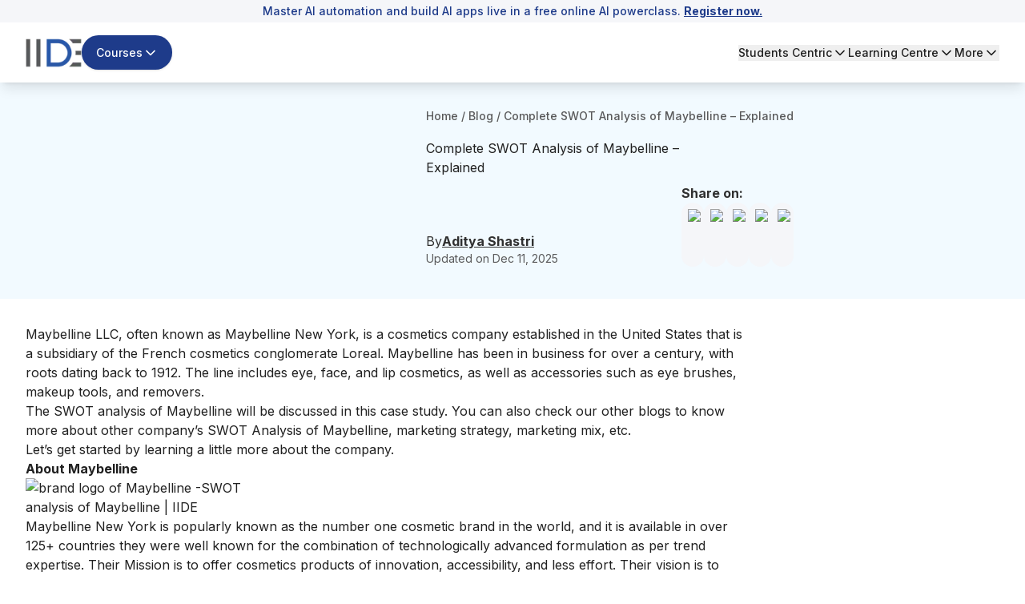

--- FILE ---
content_type: text/html; charset=utf-8
request_url: https://iide.co/case-studies/swot-analysis-of-maybelline/
body_size: 39448
content:
<!DOCTYPE html><html lang="en"><head><meta charSet="utf-8" data-next-head=""/><meta name="viewport" content="width=device-width" data-next-head=""/><script id="gtm-script" strategy="afterInteractive" data-next-head="">
            (function(w,d,s,l,i){
              w[l]=w[l]||[];
              w[l].push({&#x27;gtm.start&#x27;: new Date().getTime(),event:&#x27;gtm.js&#x27;});
              var f=d.getElementsByTagName(s)[0], j=d.createElement(s),dl=l!=&#x27;dataLayer&#x27;?&#x27;&amp;l=&#x27;+l:&#x27;&#x27;;
              j.async=true;
              j.src=&#x27;https://www.googletagmanager.com/gtm.js?id=&#x27;+i+dl;
              f.parentNode.insertBefore(j,f);
            })(window,document,&#x27;script&#x27;,&#x27;dataLayer&#x27;,&#x27;GTM-5NPPLLV&#x27;);
          </script><meta name="google-site-verification" content="2GxwrWFzBxvV-JxXkOKic6yuMvs_uqrIbB_AEfMlj-w" data-next-head=""/><script type="application/ld+json" data-next-head="">{"@context":"https://schema.org","@type":"Product","name":"Exclusive SWOT Analysis Of Maybelline - 2026 | IIDE","description":"Searching for the SWOT analysis of Maybelline. In this blog we have covered the strengths, weaknesses, opportunities and threats.","image":"https://iide-media.blr1.cdn.digitaloceanspaces.com/production/swot-analysis-of-maybelline-featured-image-88da67771c3e7d23da0e4dee572cd527.jpg","brand":{"@type":"Brand","name":"IIDE"},"aggregateRating":{"@type":"AggregateRating","reviewCount":103837,"bestRating":"10","ratingValue":"9.9"},"mainEntityOfPage":{"@type":"WebPage","@id":"https://iide.co/#website","url":"https://iide.co/","name":"IIDE"}}</script><link rel="preload" as="image" imageSrcSet="/_next/image/?url=https%3A%2F%2Fiide-media.blr1.cdn.digitaloceanspaces.com%2Fproduction%2Fiide-logo-new-8769e0f48abc9157ad3e0d0258a2d08b.webp&amp;w=96&amp;q=75 1x, /_next/image/?url=https%3A%2F%2Fiide-media.blr1.cdn.digitaloceanspaces.com%2Fproduction%2Fiide-logo-new-8769e0f48abc9157ad3e0d0258a2d08b.webp&amp;w=256&amp;q=75 2x" data-next-head=""/><link rel="preload" as="image" imageSrcSet="/_next/image/?url=https%3A%2F%2Fiide-media.blr1.cdn.digitaloceanspaces.com%2Fproduction%2Fiide-logo-new-8769e0f48abc9157ad3e0d0258a2d08b.webp&amp;w=64&amp;q=75 1x, /_next/image/?url=https%3A%2F%2Fiide-media.blr1.cdn.digitaloceanspaces.com%2Fproduction%2Fiide-logo-new-8769e0f48abc9157ad3e0d0258a2d08b.webp&amp;w=128&amp;q=75 2x" data-next-head=""/><meta name="twitter:card" content="summary_large_image" data-next-head=""/><meta name="twitter:site" content="@IIDEonline" data-next-head=""/><meta name="twitter:creator" content="@IIDEonline" data-next-head=""/><meta property="og:locale" content="en_IN" data-next-head=""/><meta property="og:site_name" content="IIDE - The Digital School" data-next-head=""/><title data-next-head="">Exclusive SWOT Analysis Of Maybelline - 2026 | IIDE</title><meta name="robots" content="index,follow" data-next-head=""/><meta name="description" content="Searching for the SWOT analysis of Maybelline. In this blog we have covered the strengths, weaknesses, opportunities and threats." data-next-head=""/><meta property="og:title" content="Exclusive SWOT Analysis Of Maybelline - 2026 | IIDE" data-next-head=""/><meta property="og:description" content="Searching for the SWOT analysis of Maybelline. In this blog we have covered the strengths, weaknesses, opportunities and threats." data-next-head=""/><meta property="og:url" content="https://iide.co/case-studies/swot-analysis-of-maybelline/" data-next-head=""/><meta property="og:type" content="website" data-next-head=""/><meta property="og:image" content="https://iide-media.blr1.cdn.digitaloceanspaces.com/production/swot-analysis-of-maybelline-featured-image-88da67771c3e7d23da0e4dee572cd527.jpg" data-next-head=""/><meta property="og:image:alt" content="Exclusive SWOT Analysis Of Maybelline - 2026 | IIDE" data-next-head=""/><link rel="canonical" href="https://iide.co/case-studies/swot-analysis-of-maybelline/" data-next-head=""/><script type="application/ld+json" data-next-head="">{"@context":"https://schema.org","@type":"Article","datePublished":"2025-01-14T18:50:56.052Z","description":"Searching for the SWOT analysis of Maybelline. In this blog we have covered the strengths, weaknesses, opportunities and threats.","mainEntityOfPage":{"@type":"WebPage","@id":"https://iide.co/case-studies/swot-analysis-of-maybelline/"},"headline":"Exclusive SWOT Analysis Of Maybelline - 2026 | IIDE","image":"https://iide-media.blr1.cdn.digitaloceanspaces.com/production/swot-analysis-of-maybelline-featured-image-88da67771c3e7d23da0e4dee572cd527.jpg","dateModified":"2025-12-11T11:53:43.779Z","author":[{"@type":"Person","name":"Aditya Shastri","url":"https://iide.co/author/aditya-shastri/"}],"publisher":{"@type":"Organization","@id":"https://iide.co#organization","name":"IIDE","logo":{"@type":"ImageObject","url":"https://iide-media.blr1.cdn.digitaloceanspaces.com/production/swot-analysis-of-maybelline-featured-image-88da67771c3e7d23da0e4dee572cd527.jpg"}},"isAccessibleForFree":true,"isPartOf":{"@type":"WebSite","@id":"https://iide.co#website","url":"https://iide.co/","name":"IIDE"}}</script><script type="application/ld+json" data-next-head="">{"@context":"https://schema.org","@type":"BreadcrumbList","itemListElement":[{"@type":"ListItem","position":1,"item":"https://iide.co","name":"Home"},{"@type":"ListItem","position":2,"item":"https://iide.co/case-studies/","name":"Case Studies"},{"@type":"ListItem","position":3,"item":"https://iide.co/case-studies/swot-analysis-of-maybelline/","name":"swot analysis of maybelline"}]}</script><link rel="preload" href="https://iide-media.blr1.cdn.digitaloceanspaces.com/production/swot-analysis-of-maybelline-featured-image-19db152f49375c9bc242d699150ee835.jpg" as="image" data-next-head=""/><meta name="viewport" content="width=device-width, initial-scale=1, maximum-scale=1"/><link rel="preconnect" href="https://cms.iide.co"/><link rel="preconnect" href="https://iide-media.blr1.cdn.digitaloceanspaces.com"/><style>
.powered-by{display:none;}#ym-auto-pop-up-container{z-index:99;}#ymDivBar{z-index:99;}
</style><link rel="preload" href="/_next/static/media/e4af272ccee01ff0-s.p.woff2" as="font" type="font/woff2" crossorigin="anonymous" data-next-font="size-adjust"/><link rel="preload" href="/_next/static/css/5f421af22d6f8d17.css" as="style"/><link rel="stylesheet" href="/_next/static/css/5f421af22d6f8d17.css" data-n-g=""/><noscript data-n-css=""></noscript><script defer="" nomodule="" src="/_next/static/chunks/polyfills-42372ed130431b0a.js"></script><script defer="" src="/_next/static/chunks/42749-5373f211b36a6e49.js"></script><script defer="" src="/_next/static/chunks/54587-72ca63b899e2994a.js"></script><script defer="" src="/_next/static/chunks/48230-e63b28f09e47383f.js"></script><script defer="" src="/_next/static/chunks/34820-dbcbab273392bda2.js"></script><script defer="" src="/_next/static/chunks/44589-440a9da981dc0c28.js"></script><script defer="" src="/_next/static/chunks/62867-661b34c4bdfd828d.js"></script><script defer="" src="/_next/static/chunks/91040-0d6ac9a5e37ffba3.js"></script><script defer="" src="/_next/static/chunks/75594.c3da7e5b87af8f72.js"></script><script defer="" src="/_next/static/chunks/8896.aeb3a87080fa8731.js"></script><script defer="" src="/_next/static/chunks/263.abddf091961fec7d.js"></script><script defer="" src="/_next/static/chunks/87493-b291c6e675d411c7.js"></script><script defer="" src="/_next/static/chunks/93563-051caff337980882.js"></script><script defer="" src="/_next/static/chunks/50616-d2727862cc7ce755.js"></script><script defer="" src="/_next/static/chunks/81598-34d6ad2eafaeab33.js"></script><script defer="" src="/_next/static/chunks/86379.5caf979693dd64c4.js"></script><script defer="" src="/_next/static/chunks/14000-8cf6ca546070c790.js"></script><script defer="" src="/_next/static/chunks/1662.840f8ee4c03bdd93.js"></script><script defer="" src="/_next/static/chunks/1449.2a3d0dfbb2c9958d.js"></script><script defer="" src="/_next/static/chunks/243f8a5c-985fd73a74603240.js"></script><script defer="" src="/_next/static/chunks/20779-f4807ccad7376ae9.js"></script><script defer="" src="/_next/static/chunks/20894.f2a12d45a62f4547.js"></script><script defer="" src="/_next/static/chunks/94942.5fbe189d12e6f63b.js"></script><script defer="" src="/_next/static/chunks/42668.6fcb954ec240a6f3.js"></script><script defer="" src="/_next/static/chunks/59738.4b1119dbde488761.js"></script><script defer="" src="/_next/static/chunks/61027.093584b2871a78c2.js"></script><script defer="" src="/_next/static/chunks/54700.73018a56c484a658.js"></script><script defer="" src="/_next/static/chunks/36514.413705842e2ee942.js"></script><script defer="" src="/_next/static/chunks/26303.3d71bfef4afbe251.js"></script><script defer="" src="/_next/static/chunks/93215.25a766ba5c01f04f.js"></script><script defer="" src="/_next/static/chunks/49212.e36700bc0750f2bc.js"></script><script defer="" src="/_next/static/chunks/85226.a7274ca71b705f85.js"></script><script defer="" src="/_next/static/chunks/52156.5afad8a1eb532de9.js"></script><script defer="" src="/_next/static/chunks/83907.6f25f1b96003eb80.js"></script><script src="/_next/static/chunks/webpack-88eeb9d1e6744154.js" defer=""></script><script src="/_next/static/chunks/framework-1c0bb6f0440cae8d.js" defer=""></script><script src="/_next/static/chunks/main-e6e5f0c89de47659.js" defer=""></script><script src="/_next/static/chunks/pages/_app-d077960c46444967.js" defer=""></script><script src="/_next/static/chunks/pages/case-studies/%5Bslug%5D-50aaef5fcad54a39.js" defer=""></script><script src="/_next/static/2WlGPXKpa3gB-vybKWEip/_buildManifest.js" defer=""></script><script src="/_next/static/2WlGPXKpa3gB-vybKWEip/_ssgManifest.js" defer=""></script><style id="__jsx-46f74a54dd3fd776">.cs-no-select,.cs-no-select *{-webkit-user-select:none;-ms-user-select:none;-moz-user-select:none;user-select:none;-webkit-touch-callout:none}.cs-no-select a, button, select, input, textarea, pre, code, [contenteditable="true"], [data-allow="edit"], [data-dropdown], [role="button"], [role="menu"], summary, [role="combobox"], [id^="react-select-"][id$="-input"], div[class*="-control"], div[class*="-ValueContainer"], div[class*="-IndicatorsContainer"], div[class*="-indicatorContainer"]{-webkit-user-select:text;-moz-user-select:text;-ms-user-select:text;user-select:text;-webkit-touch-callout:default}</style></head><body class="antialiased"><div id="__next"><main class="__variable_8b3a0b"><div class="min-h-screen flex flex-col font-inter absolute w-full bg-white"><div id="header" class="bg-white w-screen shadow-lg fixed top-0" data-pdf="hidden"><div id="notification-bar" class="whitespace-nowrap bg-background py-1 text-sm font-medium text-blue text-center overflow-x-hidden px-3 transition-all duration-500" style="--animation-duration:NaNs"><div class=""><p>Master AI automation and build AI apps live in a free online AI powerclass. <a href="https://courses.iide.co/online-ai-session?utm_source=organic&amp;utm_medium=link&amp;utm_campaign=live_masterclass_ai&amp;utm_term=sticky_header_register_now&amp;utm_content=register_now&amp;utm_team=website_team"><strong><span style="text-decoration: underline;">Register now.</span></strong></a></p></div></div><div class="hidden lg:block py-4"><header><nav class="container flex items-center justify-between gap-4"><div class="flex items-center gap-6"><a href="/"><img alt="IIDE Logo" width="70" height="36" decoding="async" data-nimg="1" class="w-[70px] h-[36px]" style="color:transparent" srcSet="/_next/image/?url=https%3A%2F%2Fiide-media.blr1.cdn.digitaloceanspaces.com%2Fproduction%2Fiide-logo-new-8769e0f48abc9157ad3e0d0258a2d08b.webp&amp;w=96&amp;q=75 1x, /_next/image/?url=https%3A%2F%2Fiide-media.blr1.cdn.digitaloceanspaces.com%2Fproduction%2Fiide-logo-new-8769e0f48abc9157ad3e0d0258a2d08b.webp&amp;w=256&amp;q=75 2x" src="/_next/image/?url=https%3A%2F%2Fiide-media.blr1.cdn.digitaloceanspaces.com%2Fproduction%2Fiide-logo-new-8769e0f48abc9157ad3e0d0258a2d08b.webp&amp;w=256&amp;q=75"/></a><div class="relative"><button class="whitespace-nowrap focus-visible:outline-none focus-visible:ring-1 focus-visible:ring-ring disabled:pointer-events-none disabled:opacity-50 [&amp;_svg]:pointer-events-none [&amp;_svg]:size-4 [&amp;_svg]:shrink-0 shadow h-9 px-4 relative group flex items-center justify-center gap-2 overflow-hidden rounded-full text-sm xm:text-base/[1.21rem] md:text-lg font-medium transition-all duration-300 outline-none focus:outline-none bg-blue border-[1.5px] border-transparent hover:bg-blue-hover text-white py-5 !text-sm" id="button-element"><span id="button-element" class="relative z-10 flex items-center justify-center gap-2">Courses<svg xmlns="http://www.w3.org/2000/svg" width="24" height="24" viewBox="0 0 24 24" fill="none" stroke="currentColor" stroke-width="2" stroke-linecap="round" stroke-linejoin="round" class="lucide lucide-chevron-down transition-all !w-5 !h-5 rotate-0"><path d="m6 9 6 6 6-6"></path></svg></span></button></div></div><div class="flex items-center gap-8 text-sm font-medium"><div class="relative"><button class="flex gap-1 items-center transition-all hover:text-blue">Students Centric<!-- --> <svg xmlns="http://www.w3.org/2000/svg" width="20" height="20" viewBox="0 0 24 24" fill="none" stroke="currentColor" stroke-width="2" stroke-linecap="round" stroke-linejoin="round" class="lucide lucide-chevron-down transition-all rotate-0"><path d="m6 9 6 6 6-6"></path></svg></button></div><div class="relative"><button class="flex gap-1 items-center transition-all hover:text-blue">Learning Centre<!-- --> <svg xmlns="http://www.w3.org/2000/svg" width="20" height="20" viewBox="0 0 24 24" fill="none" stroke="currentColor" stroke-width="2" stroke-linecap="round" stroke-linejoin="round" class="lucide lucide-chevron-down transition-all rotate-0"><path d="m6 9 6 6 6-6"></path></svg></button></div><div class="relative"><button class="flex gap-1 items-center transition-all hover:text-blue">More<!-- --> <svg xmlns="http://www.w3.org/2000/svg" width="20" height="20" viewBox="0 0 24 24" fill="none" stroke="currentColor" stroke-width="2" stroke-linecap="round" stroke-linejoin="round" class="lucide lucide-chevron-down transition-all rotate-0"><path d="m6 9 6 6 6-6"></path></svg></button></div></div></nav></header></div><div id="mobileNabar" class="lg:!hidden py-2"><header><nav class="container flex items-center justify-between gap-4"><div class="flex items-center gap-4"><a href="/"><img alt="IIDE Logo" width="53" height="27" decoding="async" data-nimg="1" class="w-[53px] h-[27px]" style="color:transparent" srcSet="/_next/image/?url=https%3A%2F%2Fiide-media.blr1.cdn.digitaloceanspaces.com%2Fproduction%2Fiide-logo-new-8769e0f48abc9157ad3e0d0258a2d08b.webp&amp;w=64&amp;q=75 1x, /_next/image/?url=https%3A%2F%2Fiide-media.blr1.cdn.digitaloceanspaces.com%2Fproduction%2Fiide-logo-new-8769e0f48abc9157ad3e0d0258a2d08b.webp&amp;w=128&amp;q=75 2x" src="/_next/image/?url=https%3A%2F%2Fiide-media.blr1.cdn.digitaloceanspaces.com%2Fproduction%2Fiide-logo-new-8769e0f48abc9157ad3e0d0258a2d08b.webp&amp;w=128&amp;q=75"/></a><div class="relative"><button class="bg-blue hover:bg-blue-hover text-white text-sm/[18.23px] py-[6px] px-2 rounded-full flex gap-1 items-center course-menu">Courses<svg xmlns="http://www.w3.org/2000/svg" width="20" height="20" viewBox="0 0 24 24" fill="none" stroke="currentColor" stroke-width="2" stroke-linecap="round" stroke-linejoin="round" class="lucide lucide-chevron-down transition-all rotate-0"><path d="m6 9 6 6 6-6"></path></svg></button></div></div><button id="mobile-menu" class="cursor-pointer course-menu"><svg xmlns="http://www.w3.org/2000/svg" width="30" height="30" viewBox="0 0 24 24" fill="none" stroke="currentColor" stroke-width="2" stroke-linecap="round" stroke-linejoin="round" class="lucide lucide-menu" id="mobile-menu"><line x1="4" x2="20" y1="12" y2="12"></line><line x1="4" x2="20" y1="6" y2="6"></line><line x1="4" x2="20" y1="18" y2="18"></line></svg></button></nav></header><div class="fixed top-0 bg-blur z-50 w-screen h-screen transition-opacity duration-300 cursor-pointer opacity-0 pointer-events-none"></div><div class="container fixed top-0 h-[100dvh] overflow-y-auto no-scrollbar w-full bg-white shadow-lg z-50 transition-all pb-[10px] -left-full"><div class="md:px-8 relative"><div class="flex items-center justify-between gap-6 py-5 sticky top-0 bg-white"><a href="/"><img alt="IIDE Logo" loading="lazy" width="70" height="42" decoding="async" data-nimg="1" style="color:transparent" srcSet="/_next/image/?url=https%3A%2F%2Fiide-media.blr1.cdn.digitaloceanspaces.com%2Fproduction%2Fiide-logo-new-8769e0f48abc9157ad3e0d0258a2d08b.webp&amp;w=96&amp;q=75 1x, /_next/image/?url=https%3A%2F%2Fiide-media.blr1.cdn.digitaloceanspaces.com%2Fproduction%2Fiide-logo-new-8769e0f48abc9157ad3e0d0258a2d08b.webp&amp;w=256&amp;q=75 2x" src="/_next/image/?url=https%3A%2F%2Fiide-media.blr1.cdn.digitaloceanspaces.com%2Fproduction%2Fiide-logo-new-8769e0f48abc9157ad3e0d0258a2d08b.webp&amp;w=256&amp;q=75"/></a><button aria-label="Close sidebar"><svg xmlns="http://www.w3.org/2000/svg" width="30" height="30" viewBox="0 0 24 24" fill="none" stroke="currentColor" stroke-width="2" stroke-linecap="round" stroke-linejoin="round" class="lucide lucide-x"><path d="M18 6 6 18"></path><path d="m6 6 12 12"></path></svg></button></div><div class="py-5"><div class="space-y-6 h-screen flex flex-col justify-between"><div class="space-y-6"><div class="space-y-2"><p class="text-[16px] font-bold text-font-description border-b border-underline py-4 px-3 text-[#757575]">Students Centric</p><div class="space-y-3"><ul class="text-base/[1.513rem]"><div><li><a target="_self" rel="" class="text-[#1e4880] flex gap-4 justify-between bg-white hover:underline py-2 px-3 rounded-2xl cursor-pointer" href="/placements/"><div><p>Placements Report</p></div></a></li><p class="text-sm text-font-description pt-1 text-[#757575] ml-[12px] pb-[13px]">Trackable results, real numbers</p></div></ul></div><div class="space-y-3"><ul class="text-base/[1.513rem]"><div><li><a target="_self" rel="" class="text-[#1e4880] flex gap-4 justify-between bg-white hover:underline py-2 px-3 rounded-2xl cursor-pointer" href="/iide-reviews/"><div><p>Reviews</p></div></a></li><p class="text-sm text-font-description pt-1 text-[#757575] ml-[12px] pb-[13px]">Proven success, real voices</p></div></ul></div><div class="space-y-3"><ul class="text-base/[1.513rem]"><div><li><a target="_self" rel="" class="text-[#1e4880] flex gap-4 justify-between bg-white hover:underline py-2 px-3 rounded-2xl cursor-pointer" href="/digital-marketing-trainer/"><div><p>Trainers</p></div></a></li><p class="text-sm text-font-description pt-1 text-[#757575] ml-[12px] pb-[13px]">Expert-led, Industry-Driven Training</p></div></ul></div><div class="space-y-3"><ul class="text-base/[1.513rem]"><div><li><a target="_self" rel="" class="text-[#1e4880] flex gap-4 justify-between bg-white hover:underline py-2 px-3 rounded-2xl cursor-pointer" href="/students-life-at-iide/"><div><p>Life at IIDE</p></div></a></li><p class="text-sm text-font-description pt-1 text-[#757575] ml-[12px] pb-[13px]">Vibrant Spirit student life</p></div></ul></div><div class="space-y-3"><ul class="text-base/[1.513rem]"><div><li><a target="_self" rel="" class="text-[#1e4880] flex gap-4 justify-between bg-white hover:underline py-2 px-3 rounded-2xl cursor-pointer" href="/alumni/"><div><p>Alumni</p></div></a></li><p class="text-sm text-font-description pt-1 text-[#757575] ml-[12px] pb-[13px]">Successful Journeys, Inspiring Stories</p></div></ul></div></div><div class="space-y-2"><p class="text-[16px] font-bold text-font-description border-b border-underline pt-0 pb-4 px-3 text-[#757575]">Learning Centre</p><div class="space-y-3"><ul class="text-base/[1.513rem]"><div><li><a target="_self" rel="" class="text-[#1e4880] flex gap-4 justify-between bg-white hover:underline py-2 px-3 rounded-2xl cursor-pointer" href="/free-masterclass/"><div><p>Webinars</p></div></a></li><p class="text-sm text-font-description pt-1 text-[#757575] ml-[12px] pb-[15px]">Live, Interactive Masterclasses</p></div><div><li><a target="_self" rel="" class="text-[#1e4880] flex gap-4 justify-between bg-white hover:underline py-2 px-3 rounded-2xl cursor-pointer" href="/blog/"><div><p>Blogs</p></div></a></li><p class="text-sm text-font-description pt-1 text-[#757575] ml-[12px] pb-[15px]">Fresh Insights, quick reads</p></div><div><li><a target="_self" rel="" class="text-[#1e4880] flex gap-4 justify-between bg-white hover:underline py-2 px-3 rounded-2xl cursor-pointer" href="/case-studies/"><div><p>Case studies</p></div></a></li><p class="text-sm text-font-description pt-1 text-[#757575] ml-[12px] pb-[15px]">Real-life, Industry relevant</p></div></ul></div></div><p class="text-[16px] font-bold text-font-description border-b border-underline pt-0 pb-4 px-3 text-[#757575]">More</p><div class="space-y-3"><ul class="text-base/[1.513rem]"><div><li><a target="_self" rel="" class="text-[#1e4880] flex gap-4 justify-between bg-white hover:underline py-2 px-3 rounded-2xl cursor-pointer" href="/hire-digital-marketers/"><div><p>Hire from us</p></div></a></li><p class="text-sm text-font-description pt-1 text-[#757575] ml-[12px] pb-[0px]">Hire Top Digital Marketing Talent</p></div></ul></div><div class="space-y-3"><ul class="text-base/[1.513rem]"><div><li><a target="_self" rel="" class="text-[#1e4880] flex gap-4 justify-between bg-white hover:underline py-2 px-3 rounded-2xl cursor-pointer" href="https://careers.iide.co/jobs/Careers"><div><p>Work with us</p></div></a></li><p class="text-sm text-font-description pt-1 text-[#757575] ml-[12px] pb-[0px]">Join Our Team, Make an Impact</p></div></ul></div><div class="space-y-3"><ul class="text-base/[1.513rem]"><div><li><a target="_self" rel="" class="text-[#1e4880] flex gap-4 justify-between bg-white hover:underline py-2 px-3 rounded-2xl cursor-pointer" href="/corporate-training-in-digital-marketing/"><div><p>Customised Training</p></div></a></li><p class="text-sm text-font-description pt-1 text-[#757575] ml-[12px] pb-[0px]">Personalised digital marketing training for your company</p></div></ul></div><div class="space-y-3"><ul class="text-base/[1.513rem]"><div><li><a target="_self" rel="" class="text-[#1e4880] flex gap-4 justify-between bg-white hover:underline py-2 px-3 rounded-2xl cursor-pointer" href="/refer-and-earn/"><div><p>Refer &amp; earn</p></div></a></li><p class="text-sm text-font-description pt-1 text-[#757575] ml-[12px] pb-[0px]">Simple, easy rewards</p></div></ul></div><div class="space-y-3"><ul class="text-base/[1.513rem]"><div><li><a target="_self" rel="" class="text-[#1e4880] flex gap-4 justify-between bg-white hover:underline py-2 px-3 rounded-2xl cursor-pointer" href="/contact-us/"><div><p>Contact us</p></div></a></li><p class="text-sm text-font-description pt-1 text-[#757575] ml-[12px] pb-[0px]">Get the answers you need</p></div></ul></div><div class="space-y-3"><ul class="text-base/[1.513rem]"><div><li><a target="_self" rel="" class="text-[#1e4880] flex gap-4 justify-between bg-white hover:underline py-2 px-3 rounded-2xl cursor-pointer" href="/about-us/"><div><p>About us</p></div></a></li><p class="text-sm text-font-description pt-1 text-[#757575] ml-[12px] pb-[0px]">Know more about IIDE</p></div></ul></div></div><div class="space-y-6 sticky bottom-0 text-center border border-[#d7d7d7] px-[30px] py-[15px] rounded-[10px] shadow-[0_22px_0_rgba(253,253,253,0.86)] bg-gray-100 opacity-0 pointer-events-none transition-opacity duration-300"><p class="text-[19px] font-bold text-[#757575]">Explore all course options</p><div class="py-[12px] px-[30px] !mt-[10px] bg-[#1e4880] rounded-3xl"><a href="/digital-marketing-courses/" target="_self" rel="" class="relative text-[16px] font-bold w-full text-white">Digital Marketing Courses</a></div></div></div></div></div></div><div class="fixed inset-0 top-0 bg-black/40 z-50 w-screen h-screen transition-opacity duration-300 cursor-pointer opacity-0 pointer-events-none"></div><div class="fixed top-0 h-[100dvh] overflow-y-auto no-scrollbar w-full max-w-md bg-white shadow-lg z-50 transition-all duration-300 -left-full"><div class="relative"><div class="flex items-center justify-between gap-6 py-5 px-5 sticky top-0 bg-white z-10"><a href="/"><img alt="IIDE Logo" loading="lazy" width="70" height="42" decoding="async" data-nimg="1" style="color:transparent" srcSet="/_next/image/?url=https%3A%2F%2Fiide-media.blr1.cdn.digitaloceanspaces.com%2Fproduction%2Fiide-logo-new-8769e0f48abc9157ad3e0d0258a2d08b.webp&amp;w=96&amp;q=75 1x, /_next/image/?url=https%3A%2F%2Fiide-media.blr1.cdn.digitaloceanspaces.com%2Fproduction%2Fiide-logo-new-8769e0f48abc9157ad3e0d0258a2d08b.webp&amp;w=256&amp;q=75 2x" src="/_next/image/?url=https%3A%2F%2Fiide-media.blr1.cdn.digitaloceanspaces.com%2Fproduction%2Fiide-logo-new-8769e0f48abc9157ad3e0d0258a2d08b.webp&amp;w=256&amp;q=75"/></a><button class="close-menu-modal"><svg xmlns="http://www.w3.org/2000/svg" width="24" height="24" viewBox="0 0 24 24" fill="none" stroke="currentColor" stroke-width="2" stroke-linecap="round" stroke-linejoin="round" class="lucide lucide-x w-7 h-7"><path d="M18 6 6 18"></path><path d="m6 6 12 12"></path></svg></button></div><div class="pt-4 px-5"><div class="space-y-1"><div class="border-b border-gray-200"><button class="flex w-full items-center justify-between py-4 text-left border-b border-gray-200"><span class="font-bold text-blue">Marketing Programs</span><svg width="15" height="15" viewBox="0 0 15 15" fill="none" xmlns="http://www.w3.org/2000/svg" class="w-7 h-7 text-blue transition-transform duration-200 rotate-180"><path d="M3.13523 6.15803C3.3241 5.95657 3.64052 5.94637 3.84197 6.13523L7.5 9.56464L11.158 6.13523C11.3595 5.94637 11.6759 5.95657 11.8648 6.15803C12.0536 6.35949 12.0434 6.67591 11.842 6.86477L7.84197 10.6148C7.64964 10.7951 7.35036 10.7951 7.15803 10.6148L3.15803 6.86477C2.95657 6.67591 2.94637 6.35949 3.13523 6.15803Z" fill="currentColor" fill-rule="evenodd" clip-rule="evenodd"></path></svg></button><div class="overflow-hidden transition-all duration-300 ease-in-out max-h-[1000px] opacity-100 pb-4"><div class="space-y-4"><div class="space-y-3 mt-2"><div class="flex items-start gap-3 p-2"><div class="flex flex-col w-full gap-2"><div class="flex gap-3"><img alt="Icon" loading="lazy" width="24" height="24" decoding="async" data-nimg="1" class="w-6 h-6 mt-1 flex-shrink-0" style="color:transparent" src="https://iide-media.blr1.cdn.digitaloceanspaces.com/production/graduation-cap-7a1890685de29b2cd99ffcb848667e84.png"/><div class="flex flex-col"><p class="text-xs text-gray-500 font-bold pb-2">FOR FRESH GRADUATES</p><a href="/master-mba-digital-marketing/" target="_self" class="text-blue text-base hover:underline">PG in Digital Marketing &amp; Strategy</a><ul class="list-disc list-inside text-xs text-gray-500 mt-0.5"><li>Ideal for Age: 20–25 Years</li></ul></div></div></div></div><div class="flex items-start gap-3 p-2"><div class="flex flex-col w-full gap-2"><div class="flex gap-3"><img alt="Icon" loading="lazy" width="24" height="24" decoding="async" data-nimg="1" class="w-6 h-6 mt-1 flex-shrink-0" style="color:transparent" src="https://iide-media.blr1.cdn.digitaloceanspaces.com/production/suitcase-e4d57f03d577619de166ab61e1b88d3f.png"/><div class="flex flex-col"><p class="text-xs text-gray-500 font-bold pb-2">FOR WORKING PROFESSIONALS</p><a href="/online-digital-marketing-course/" target="_self" class="text-blue text-base hover:underline">Online Digital Marketing Course</a><ul class="list-disc list-inside text-xs text-gray-500 mt-0.5"><li>Ideal for Age: 25–35 Years</li></ul></div></div></div></div><div class="pt-2 ml-11"><p class="text-xs text-gray-500 font-semibold">Can’t decide? Explore all our</p><a href="/digital-marketing-courses/" target="_self" rel="noreferrer" class="text-sm font-bold text-gray-500 hover:underline">Digital Marketing Courses</a></div></div></div></div></div><div class="border-b border-gray-200"><button class="flex w-full items-center justify-between py-4 text-left border-b border-gray-200"><span class="font-bold text-blue">AI Programs</span><svg width="15" height="15" viewBox="0 0 15 15" fill="none" xmlns="http://www.w3.org/2000/svg" class="w-7 h-7 text-blue transition-transform duration-200"><path d="M3.13523 6.15803C3.3241 5.95657 3.64052 5.94637 3.84197 6.13523L7.5 9.56464L11.158 6.13523C11.3595 5.94637 11.6759 5.95657 11.8648 6.15803C12.0536 6.35949 12.0434 6.67591 11.842 6.86477L7.84197 10.6148C7.64964 10.7951 7.35036 10.7951 7.15803 10.6148L3.15803 6.86477C2.95657 6.67591 2.94637 6.35949 3.13523 6.15803Z" fill="currentColor" fill-rule="evenodd" clip-rule="evenodd"></path></svg></button><div class="overflow-hidden transition-all duration-300 ease-in-out max-h-0 opacity-0"><div class="space-y-4"><div class="space-y-3 mt-2"><div class="flex items-start gap-3 p-2"><div class="flex flex-col w-full gap-2"><div class="flex items-center justify-end"><span class="text-[10px] bg-[#ea950c] rounded-[10px] px-[5px] py-[2px] text-white font-semibold self-center">Trending</span></div><div class="flex gap-3"><img alt="Icon" loading="lazy" width="24" height="24" decoding="async" data-nimg="1" class="w-6 h-6 mt-1 flex-shrink-0" style="color:transparent" src="https://iide-media.blr1.cdn.digitaloceanspaces.com/production/brain-7c0002be1a54a2c165ca176d7eed02ca-2f33f13590614d5f375d7c41f66aedfb.png"/><div class="flex flex-col"><a href="/ai-courses/online/" target="_self" class="text-blue text-base hover:underline">Professional Certification in AI Strategy</a><ul class="list-disc list-inside text-xs text-gray-500 mt-0.5"><li>Ideal for AI Enthusiast</li></ul></div></div></div></div></div></div></div></div><div class="border-b border-gray-200"><button class="flex w-full items-center justify-between py-4 text-left border-b border-gray-200"><span class="font-bold text-blue">Business Programs</span><svg width="15" height="15" viewBox="0 0 15 15" fill="none" xmlns="http://www.w3.org/2000/svg" class="w-7 h-7 text-blue transition-transform duration-200"><path d="M3.13523 6.15803C3.3241 5.95657 3.64052 5.94637 3.84197 6.13523L7.5 9.56464L11.158 6.13523C11.3595 5.94637 11.6759 5.95657 11.8648 6.15803C12.0536 6.35949 12.0434 6.67591 11.842 6.86477L7.84197 10.6148C7.64964 10.7951 7.35036 10.7951 7.15803 10.6148L3.15803 6.86477C2.95657 6.67591 2.94637 6.35949 3.13523 6.15803Z" fill="currentColor" fill-rule="evenodd" clip-rule="evenodd"></path></svg></button><div class="overflow-hidden transition-all duration-300 ease-in-out max-h-0 opacity-0"><div class="space-y-4"><div class="space-y-3 mt-2"><div class="flex items-start gap-3 p-2"><div class="flex flex-col w-full gap-2"><div class="flex gap-3"><img alt="Icon" loading="lazy" width="24" height="24" decoding="async" data-nimg="1" class="w-6 h-6 mt-1 flex-shrink-0" style="color:transparent" src="https://iide-media.blr1.cdn.digitaloceanspaces.com/production/school-bag-8f7a64afb6943051e78123a16547bf1e.png"/><div class="flex flex-col"><p class="text-xs text-gray-500 font-bold pb-2">FOR 12TH GRADUATES</p><a href="/bachelors-in-digital-business-program/" target="_self" class="text-blue text-base hover:underline">UG Program in Digital Business &amp; Entrepreneurship</a><ul class="list-disc list-inside text-xs text-gray-500 mt-0.5"><li>Ideal for Age: 18–19 Years</li></ul></div></div></div></div></div></div></div></div><div><button class="flex w-full items-center justify-between py-4 text-left"><span class="font-bold text-blue">Start Learning for Free</span><svg width="15" height="15" viewBox="0 0 15 15" fill="none" xmlns="http://www.w3.org/2000/svg" class="w-7 h-7 text-blue transition-transform duration-200"><path d="M3.13523 6.15803C3.3241 5.95657 3.64052 5.94637 3.84197 6.13523L7.5 9.56464L11.158 6.13523C11.3595 5.94637 11.6759 5.95657 11.8648 6.15803C12.0536 6.35949 12.0434 6.67591 11.842 6.86477L7.84197 10.6148C7.64964 10.7951 7.35036 10.7951 7.15803 10.6148L3.15803 6.86477C2.95657 6.67591 2.94637 6.35949 3.13523 6.15803Z" fill="currentColor" fill-rule="evenodd" clip-rule="evenodd"></path></svg></button><div class="overflow-hidden transition-all duration-300 ease-in-out max-h-0 opacity-0"><div class="space-y-2 p-2"><div class="flex items-start gap-3"><img alt="Icon" loading="lazy" width="24" height="24" decoding="async" data-nimg="1" class="w-6 h-6 mt-0.5 flex-shrink-0" style="color:transparent" src="https://iide-media.blr1.cdn.digitaloceanspaces.com/production/lightbulb-03bed20015aeec124d7b5850dd9051f7-ba8ca6d61312320b8dc7747a50bc3505.png"/><div><a href="https://masterclass.iide.co" target="_blank" rel="noreferrer" class="text-blue hover:underline text-xs text-gray-500 font-bold">FREE MASTERCLASS</a></div></div><ul class="space-y-1 pl-9"><li><a href="https://masterclass.iide.co/video/digital-marketing-fundamentals" target="_blank" rel="noreferrer" class="text-sm text-blue hover:underline">Digital Marketing Basics</a></li><li><a href="https://masterclass.iide.co/video/strategic-digital-marketing-course" target="_blank" rel="noreferrer" class="text-sm text-blue hover:underline">Strategic Digital Marketing</a></li><li><a href="https://masterclass.iide.co/video/free-meta-ads-course" target="_blank" rel="noreferrer" class="text-sm text-blue hover:underline">Meta Ads Fundamentals</a></li><li><a href="https://masterclass.iide.co/video/chat-gpt" target="_self" rel="noreferrer" class="text-sm text-blue hover:underline">AI in Digital Marketing</a></li></ul></div></div></div></div></div></div></div></div></div><div id="_rht_toaster" style="position:fixed;z-index:9999999999;top:16px;left:16px;right:16px;bottom:16px;pointer-events:none"></div><div class="flex-grow"><div style="touch-action:manipulation" class="jsx-46f74a54dd3fd776 cs-no-select"><section class="bg-[#f2faff]"><div class="container md:py-10 pt-5 pb-8 mb-8 mt-[-25px] md:m-auto"><div class="flex flex-row gap-[5%] items-center"><div class="relative rounded-3xl overflow-hidden w-full max-w-[500px] aspect-[500/321]"><img decoding="async" data-nimg="fill" class="object-fill" style="position:absolute;height:100%;width:100%;left:0;top:0;right:0;bottom:0;color:transparent" src="https://iide-media.blr1.cdn.digitaloceanspaces.com/production/swot-analysis-of-maybelline-featured-image-19db152f49375c9bc242d699150ee835.jpg"/></div><div class="flex flex-col gap-4"><nav aria-label="Breadcrumb" class="my-3 p-0" data-pdf="hidden"><div class="flex flex-wrap items-center  text-xs/[15px] leading-sm sm:text-sm/[17px] font-medium text-[#5a5a5b]"><span class="flex items-center"><a href="/"><span class="whitespace-normal"><div class="inline">Home</div></span></a><span aria-hidden="true" class="mx-1">/</span></span><span class="flex items-center"><a href="/blog/"><span class="whitespace-normal"><div class="inline">Blog</div></span></a><span aria-hidden="true" class="mx-1">/</span></span><span class="flex items-center"><span class="whitespace-normal"><div class="inline">Complete SWOT Analysis of Maybelline – Explained</div></span></span></div></nav><div class="article-content [&amp;_span]:text-blue !my-2 font-inter w-[80%]"><div class="raw-html-embed">
<h1>Complete SWOT Analysis of Maybelline – Explained</h1>
</div></div><div class="text-base flex items-start sm:items-end justify-between"><div class="flex gap-3 flex-col"><p class="text-base shrink-0 flex flex-row gap-1 text-[#303030]">By<!-- --> <a href="https://iide.co/author/aditya-shastri/"><span class="font-bold underline">Aditya Shastri</span></a></p><div class="flex items-center gap-3 text-[#5a5a5b] text-sm"><p>Updated on <!-- -->Dec 11, 2025</p></div></div><div class="flex gap-3 flex-col"><p class="text-base shrink-0 font-bold text-[#303030]">Share on:</p><div class="flex items-center gap-3"><div class="flex gap-2 overflow-x-auto flex-nowrap md:overflow-visible md:max-w-none no-scrollbar"><div class="flex bg-background rounded-full p-2 shrink-0"><a href="https://wa.me/?text=https://iide.co/case-studies/swot-analysis-of-maybelline" target="_blank" rel="nofollow noopener noreferrer"><img alt="Whatsapp Logo" loading="lazy" width="12" height="12" decoding="async" data-nimg="1" style="color:transparent" src="/Icons/whatsapp-icon.svg"/></a></div><a href="https://threads.net/intent/post?text=Complete SWOT Analysis of Maybelline – Explained&amp;url=https://iide.co/case-studies/swot-analysis-of-maybelline" class="bg-background rounded-full p-2 shrink-0" target="_blank" rel="nofollow noopener noreferrer"><img alt="Thread Logo" loading="lazy" width="12" height="12" decoding="async" data-nimg="1" style="color:transparent" src="/Icons/thread.svg"/></a><div class="flex bg-background rounded-full p-2 shrink-0"><a href="https://www.linkedin.com/shareArticle?mini=true&amp;url=https://iide.co/case-studies/swot-analysis-of-maybelline&amp;title=Complete SWOT Analysis of Maybelline – Explained" target="_blank" rel="nofollow noopener noreferrer"><img alt="LinkedIn Logo" loading="lazy" width="12" height="12" decoding="async" data-nimg="1" style="color:transparent" src="/Icons/linkedin.svg"/></a></div><div class="flex bg-background rounded-full p-2 shrink-0"><a href="https://twitter.com/intent/tweet?text=Complete SWOT Analysis of Maybelline – Explained&amp;url=https://iide.co/case-studies/swot-analysis-of-maybelline" target="_blank" rel="nofollow noopener noreferrer"><img alt="Twitter Logo" loading="lazy" width="12" height="12" decoding="async" data-nimg="1" style="color:transparent" src="/Icons/twitter.svg"/></a></div><div class="flex bg-background rounded-full p-2 shrink-0"><a href="https://www.facebook.com/sharer/sharer.php?u=https://iide.co/case-studies/swot-analysis-of-maybelline&amp;t=Complete SWOT Analysis of Maybelline – Explained" target="_blank" rel="nofollow noopener noreferrer"><img alt="Facebook Logo" loading="lazy" width="12" height="12" decoding="async" data-nimg="1" style="color:transparent" src="/Icons/facebook.svg"/></a></div></div></div></div></div></div></div></div></section><section class="container"><div class="grid grid-cols-12 gap-x-5 xl:gap-x-8"><div class="col-start-1 -col-end-1 xl:col-end-10"><div class="min-h-[100vh] md:mt-8 mt-0"><div><div class="article-content font-inter"><div class="raw-html-embed">
<div class="et_pb_text_inner">
<p><span style="font-weight: 400;">Maybelline LLC, often known as Maybelline New York, is a cosmetics company established in the United States that is a subsidiary of the French cosmetics conglomerate Loreal. Maybelline has been in business for over a century, with roots dating back to 1912. The line includes eye, face, and lip cosmetics, as well as accessories such as eye brushes, makeup tools, and removers.</span></p>
<p><span style="font-weight: 400;">The SWOT analysis of Maybelline will be discussed in this case study. You can also check our other </span><a href="https://iide.co/blog/"><span style="font-weight: 400;">blogs</span></a><span style="font-weight: 400;"> to know more about other company’s SWOT Analysis of Maybelline, marketing strategy, marketing mix, etc.</span></p>
<p><span style="font-weight: 400;">Let’s get started by learning a little more about the company.</span></p>
</div>
</div></div><div class="article-content article-content-blockquote"><div class="raw-html-embed">
<div data-bglz="1" class="et_pb_text_inner">
<h2><strong>About Maybelline</strong></h2>
<p><img loading="lazy" decoding="async" class="wp-image-227169 alignnone size-medium" src="https://iide-media.blr1.cdn.digitaloceanspaces.com/production/media_images-2d32f3b7f38b1b63c0bdfe52cc5183bb.webp" alt="brand logo of Maybelline -SWOT analysis of Maybelline | IIDE" width="300" height="169"></p>
<p><span style="font-weight: 400;">Maybelline New York is popularly known as the number one cosmetic brand in the world, and it is available in over 125+ countries they were well known for the combination of technologically advanced formulation as per trend expertise. Their Mission is to offer cosmetics products of innovation, accessibility, and less effort. Their vision is to become the number-one brand in the cosmetic industry across the globe. <a href="https://nymag.com/tags/maybelline/" rel="noopener noreferrer nofollow" target="_blank">Maybelline LLC</a> is owned by Lanaya Sociétéwhich was founded in 1915 by Scott Byers. It is an American cosmetic brand that is being sold worldwide and it is being owned by Loreal.</span></p>
<h3><b>Current News About The Brand</b></h3>
<ul>
<li style="font-weight: 400;" aria-level="1"><b>JULY 2023 </b><b>– </b><span style="font-weight: 400;">Maybelline has launched its own “AI-powered Beauty App” on Microsoft Teams. It will soon be available globally.</span></li>
<li style="font-weight: 400;" aria-level="1"><b>MAY 2023</b><span style="font-weight: 400;"> –  Suhana Khan (daughter of Shahrukh Khan), Ananya Birla (singer), and PV Sindhu (Indian Badminton Player) are the new ambassadors of Maybelline India.</span></li>
<li style="font-weight: 400;" aria-level="1"><b>FEBRUARY 2023</b><span style="font-weight: 400;"> – Maybelline launches a campaign called “Through their Eyes” in collaboration with Reachout (Mental Health Service) to shed light on discrimination against female gamers.</span></li>
</ul>
<ul>
<li aria-level="1"><b>OCTOBER 2022</b><b> – </b><span style="font-weight: 400;">Maybelline releases a new Lipstick Range </span><i><span style="font-weight: 400;">“Super Stay Vinyl Ink”.</span></i></li>
</ul>
<h3><b>DIGITAL MARKETING STRATEGIES</b></h3>
<p><b>1. DIGITAL AVATAR</b><b> – </b><span style="font-weight: 400;">Maybelline is slowly dipping its hands into Metaverse with the launch of its </span><i><span style="font-weight: 400;">First Digital Avatar “May</span></i><span style="font-weight: 400;">”.  The feature of the avatar is in relation to the launch of the New Mascara namely </span><i><span style="font-weight: 400;">“FALSIES SURREAL EXTENSION MASCARA”. </span></i><i><span style="font-weight: 400;">DIGITAL AVATAR MAY – PROMOTING MAYBELLINE’S FALSIES SURREAL MASCARA  (from a news article)</span></i></p>
<p><b>2. CGI TECHNOLOGY – </b><span style="font-weight: 400;">Maybelline drove the internet crazy with their new campaign. They commemorated the release of #SKYMASCARA by incorporating massive mascara applicators using CGI. They made buses and trains attached with huge eyelashes run through the wand. </span></p>
<p><b>3. SHORT-FORM VIDEOS </b><span style="font-weight: 400;">-In order to promote the new Vinyl Lipstick Range, Maybelline worked with influencers with audiences/followers ranging from small to large. These collaborations were done in accordance with the current trends of the digital world, such as short form videos (Tiktoks, Instagram reels, YT shorts). The influencers were made to demonstrate the unique application process, lipstick formula and its proclaimed 16 hours longevity. </span><span style="font-weight: 400;">The hashtag used for this campaign was #SuperStay.</span></p>
<h3><b> Buyer Persona</b></h3>
<p><!--female user code--></p>
<h2><strong>SWOT Analysis of Maybelline</strong></h2>
<p><span style="font-weight: 400;">Strengths, weaknesses, opportunities, and threats (SWOT). The SWOT analysis is a method for evaluating a company’s competitive situation and developing strategic plans. Internal and external factors, as well as existing and prospective prospects, are all included in a SWOT analysis. The SWOT analysis of Maybelline is summarised in the bullets mentioned below:</span></p>
<h2><strong>1. Strengths of Maybelline</strong></h2>
<p><span style="font-weight: 400;">The term Strength defines what are the bounty resources the company possesses, the benchmarking performance of the firm, and the talented Employee skills. The Main competitive advantage the company possesses is its existence since 1915, and the right capture of market and target audience.</span></p>
<ul>
<li style="font-weight: 400;" aria-level="1"><b>Well-Known Target Audience:</b><span style="font-weight: 400;"> They know in precise who they target what the demand exists in the market and what is expected to fulfill the demand so they can formulate strategies to cater to the market demand and achieve their objectives.</span></li>
<li style="font-weight: 400;" aria-level="1"><b>Research &amp; Development:</b><span style="font-weight: 400;"> Through their parent L’Oreal company -Maybelline has a strong research and development department and resource capital. Research and Development forecast the future market demand, changes in the market, and customer expectations.</span></li>
<li style="font-weight: 400;" aria-level="1"><b>Social Media:</b><span style="font-weight: 400;"> Though Maybelline was established in 1915, it stepped into social media in 2006, which shows that they were aware of future developments and conducted various campaigns through YouTube.</span></li>
<li style="font-weight: 400;" aria-level="1"><b>Variety of Products:</b><span style="font-weight: 400;"> Maybelline produces different versions of products for each country based on the characteristics and requirements of the consumers. They have studied the market well and enjoy strong brand loyalty.</span></li>
<li style="font-weight: 400;" aria-level="1"><b>Product category:</b><span style="font-weight: 400;"> Maybelline has various sets of products and customers enjoy a variety of choices from its product categories. The Lipstick product category has 4 sets and 28 color codes, and the consumer can choose their favorite shade which suits better with their outfits better.</span></li>
<li style="font-weight: 400;" aria-level="1"><b>Innovation in Product Display:</b><span style="font-weight: 400;"> Most customers purchase products based on purchase impulse and it is important to the company to look upon the shop show. Thus Maybelline focuses more on Instore Ingenuity. </span></li>
<li style="font-weight: 400;" aria-level="1"><b>Product Quality:</b><span style="font-weight: 400;"> Each Maybelline product is checked for quality and consistency to maintain its topmost quality benchmark standards.</span></li>
<li style="font-weight: 400;" aria-level="1"><b>Celebrity Endorsements:</b><span style="font-weight: 400;">  Maybelline focused on choosing the right people to showcase their brand to the target audience by selecting the prettiest faces in the Cine Industry. </span></li>
<li style="font-weight: 400;" aria-level="1"><b>Availability:</b><span style="font-weight: 400;"> Maybelline Products are available in over 130+ countries and their brand is well-recognized by people and it has a good reputation. </span></li>
<li style="font-weight: 400;" aria-level="1"><b>Affiliated with Loreal:</b><span style="font-weight: 400;"> Maybelline had affiliated themselves with the L’oreal company which was the top player in the cosmetics industry. This association created huge repetition and trust among the consumers.</span></li>
</ul>
<h2><strong>2. Weakness of Maybelline</strong></h2>
<p><span style="font-weight: 400;">The term Weakness states what areas the company lacks in and where their performances aren’t up to the mark. Even though the Brand is too popular the industry has high competition thus it has a low market share.</span></p>
<ul>
<li style="font-weight: 400;" aria-level="1"><b>Poor Website maintenance:</b><span style="font-weight: 400;"> In the E-commerce booming era the website of Maybelline looks pretty old-fashioned and it is difficult to navigate buttons and to display images.</span></li>
<li style="font-weight: 400;" aria-level="1"><b>Chemical Presence:</b><span style="font-weight: 400;"> During the laboratory testing Maybelline had claimed that its products have a variety of chemicals in them.</span></li>
<li style="font-weight: 400;" aria-level="1"><b>Poor Product Differentiation:</b><span style="font-weight: 400;"> Lakme has multiple choices for a single product category but the consumers aren’t given product differentiation between one among others thus it leaves them frustrated. </span></li>
<li style="font-weight: 400;" aria-level="1"><b>Limited Product Category:</b><span style="font-weight: 400;"> Maybelline has stopped itself with cosmetic products alone. They could have expanded their product lines to bath and shower-based products which could have generated more revenue than their competitors.</span></li>
<li style="font-weight: 400;" aria-level="1"><span style="font-weight: 400;">People who have sensitive skin can get allergic infections due to the use of cosmetic products.</span></li>
</ul>
<h2><strong>3. Opportunities of Maybelline</strong></h2>
<p><span style="font-weight: 400;">The term Opportunities states what are the available ways that the firm can utilize and convert them into strengths.</span></p>
<ul>
<li style="font-weight: 400;" aria-level="1"><b>Change in buying Behavior:</b><span style="font-weight: 400;"> People across the globe don’t feel shy or awkward about wearing makeup in public and they are open to the trends in such usage. Women are highly literate and they are aware of the trends which is the biggest advantage to the cosmetic industry.</span></li>
<li style="font-weight: 400;" aria-level="1"><b>The Gap in the Market:</b><span style="font-weight: 400;"> Companies should fill the gap in the market that cosmetic products are meant for only Females. They can change the trend because Cosmetic products are wanted by the people and they aren’t gender-biased nowadays.  </span></li>
<li style="font-weight: 400;" aria-level="1"><span style="font-weight: 400;">Some Niche players have identified this gap and filled this and they have been successful in it and they generate crores as turnover.</span></li>
<li style="font-weight: 400;" aria-level="1"><span style="font-weight: 400;">Momentum can be gathered by the company by promoting products by endorsing Famous Male Personalities, and Cine Industry Actors to showcase their products.  </span></li>
</ul>
<h2><strong>4. Threats of Maybelline</strong></h2>
<p><span style="font-weight: 400;">Threats are known as uncertain factors that could severely affect the organization. The firm must be well prepared to face the threats and turn them into opportunities. </span></p>
<ul>
<li style="font-weight: 400;" aria-level="1"><b>Economic Crisis:</b><span style="font-weight: 400;"> Whenever there occurs an economic crisis or pandemic situation the number of people involved in cosmetic products becomes too low and most of them don’t even look into it at  such times </span></li>
<li style="font-weight: 400;" aria-level="1"><b>Negative Publicity:</b><span style="font-weight: 400;"> It is showcased that most cosmetic companies show false advertising such as improvement in skin tone. A wide range of people say that these cosmetic products are against culture, cause ill effects on health and skin, and they aren’t natural.</span></li>
<li style="font-weight: 400;" aria-level="1"><b>Substitutes:</b><span style="font-weight: 400;"> Buyers are given a variety of choices to make before purchase decisions. A few companies offer product differentiation and benefits while the rest don’t. Thus these firms possess a competitive advantage.   </span></li>
<li style="font-weight: 400;" aria-level="1"><b>Legal factors:</b><span style="font-weight: 400;"> Companies highly face legal issues such as false-claiming products, and poor quality products, and the court may levy high fine amounts on the company if proven. It may force companies to follow zero-chemical cosmetics and may ban chemical usage in cosmetics. </span></li>
</ul>
<p>Thus, these are some listicles on the SWOT Analysis of Maybelline in great detail.</p>
<h3><b>Top 5 Competitors of the Brand</b></h3>
<ul>
<li aria-level="1"><b>LAKME: </b><span style="font-weight: 400;"><a href="https://iide.co/case-studies/marketing-mix-of-lakme/">Lakme</a> is a renowned brand and is well-known by people. It is known for its variety of products ranging from skincare such as sunscreens and serums to beauty products like lipsticks and foundation.</span></li>
<li aria-level="1"><b>WET &amp; WILD</b><span style="font-weight: 400;">: </span><span style="font-weight: 400;"><a href="https://r.search.yahoo.com/_ylt=AwrKALsGzO5kEgQDkoG7HAx.;_ylu=Y29sbwNzZzMEcG9zAzEEdnRpZAMEc2VjA3Ny/RV=2/RE=1693400199/RO=10/RU=https%3a%2f%2fwww.wetnwildbeauty.com%2f/RK=2/RS=nmmEsYwX9r93IPIUNOiKkAWrBf4-" rel="noopener noreferrer nofollow" target="_blank">Wet &amp; Wild</a> is an American Brand. It is known for providing pocket-friendly products with impeccable quality. They are known for the eye-shadow palettes that provide a wide range of colors at affordable rates.</span></li>
<li aria-level="1"><b><a href="https://r.search.yahoo.com/_ylt=AwrKALs.zO5knTQBKp27HAx.;_ylu=Y29sbwNzZzMEcG9zAzEEdnRpZAMEc2VjA3Ny/RV=2/RE=1693400255/RO=10/RU=https%3a%2f%2fin.sugarcosmetics.com%2f/RK=2/RS=P0_uuEhERhTwqoJZa2Tbrc0J2eQ-" rel="noopener noreferrer nofollow" target="_blank">SUGAR COSMETICS</a>: </b><span style="font-weight: 400;">It is an Indian Brand. It is known for its beauty products that provide various shade ranges suitable for medium to dark Indian skin tones.</span></li>
<li aria-level="1"><b>COLORBAR: </b><span style="font-weight: 400;"><a href="https://iide.co/presentations/colorbars-marketing-strategy/">Colorbar</a> is a three-generation Indian family business. It is known for its PETA-certified, vegan, and Sulphate-free makeup products.</span></li>
<li aria-level="1"><b>THE BODY SHOP: </b>The <a href="https://iide.co/case-studies/swot-analysis-of-the-body-shop/">Body Shop</a> is a British-owned company. It is also known for its vegan skincare and makeup range. The Lip Stains are one of the most loved products.</li>
</ul>
<h3><b>Failed Campaign or Backlash From Viewers</b></h3>
<p><span style="font-weight: 400;">In April 2023, Maybelline experienced major backlash from a group of people. The issue was caused due to Dylan Mulvaney, a trans Tiktok Star becoming a partner of the Maybelline brand.</span></p>
<p><span style="font-weight: 400;">The partnership with the transgender influencer caused many people to be furious which led to a huge backlash towards Maybelline. Fans took to twitter to express their anger by using the hashtag “Boycott Maybelline”. </span></p>
<p><span style="font-weight: 400;">Despite this outrage, Maybelline did not revoke the partnership with Dylan. The brand let the matters cool down. Then, they took to their social media account and posted a series of pictures telling people to “ Spread Love, not Hate”. They explained that they would not tolerate any hatred towards their beauty creators and advocated love and positivity. </span></p>
<p><span style="font-weight: 400;">The brand’s response created a range of happiness and satisfaction from a variety of people. People expressed their admiration for the brand for protecting their creators and providing a safe space to embrace themselves.</span></p>
<h3><b>Traditional </b><b>Campaigns</b></h3>
<p><i><span style="font-weight: 400;"><strong>WIN LIP KIT THROUGH A RANDOM CONTEST</strong> (Image taken from Twitter)</span></i></p>
<p><b>July 2023 – </b><span style="font-weight: 400;">Maybelline took to Twitter on 18th July 2023 to celebrate National Lipstick Day. They announced a questionnaire where people had to play a quiz and register their emails in order to win a lip kit.   </span></p>
<h3><b>Suggest 1 or 2 </b><b>Campaigns</b></h3>
<p><b>MAYBELLINE X RAILWAY LOCALS</b></p>
<p><span style="font-weight: 400;">Partner with the Railways to set up booths at various local stations on different days. Hire a well-known celebrity makeup artist to provide makeovers to people traveling. Introduce a new line of makeup and provide a unique QR code to people posting their pictures with a certain hashtag.</span></p>
</div>
</div></div><div class="fixed inset-0 bg-black pointer-events-none z-[60] transition-opacity duration-300 opacity-0"></div><div class="relative pb-14 lg:pb-20 z-0" data-pdf="hidden"><div class="relative bg-blue rounded-3xl overflow-hidden p-7 grid grid-cols-1 lg:grid-cols-2 gap-10 lg:gap-20 items-center"><div class="absolute inset-0"><div class="hidden md:block"><img alt="IIDE&#x27;s Free Digital Marketing Masterclass Banner" loading="lazy" decoding="async" data-nimg="fill" class="object-cover" style="position:absolute;height:100%;width:100%;left:0;top:0;right:0;bottom:0;color:transparent" sizes="100vw" srcSet="/_next/image/?url=https%3A%2F%2Fiide-media.blr1.cdn.digitaloceanspaces.com%2Fproduction%2Fks-cta-bg-c9e946f530af069b43942e99a13c6126.webp&amp;w=640&amp;q=75 640w, /_next/image/?url=https%3A%2F%2Fiide-media.blr1.cdn.digitaloceanspaces.com%2Fproduction%2Fks-cta-bg-c9e946f530af069b43942e99a13c6126.webp&amp;w=750&amp;q=75 750w, /_next/image/?url=https%3A%2F%2Fiide-media.blr1.cdn.digitaloceanspaces.com%2Fproduction%2Fks-cta-bg-c9e946f530af069b43942e99a13c6126.webp&amp;w=828&amp;q=75 828w, /_next/image/?url=https%3A%2F%2Fiide-media.blr1.cdn.digitaloceanspaces.com%2Fproduction%2Fks-cta-bg-c9e946f530af069b43942e99a13c6126.webp&amp;w=1080&amp;q=75 1080w, /_next/image/?url=https%3A%2F%2Fiide-media.blr1.cdn.digitaloceanspaces.com%2Fproduction%2Fks-cta-bg-c9e946f530af069b43942e99a13c6126.webp&amp;w=1200&amp;q=75 1200w, /_next/image/?url=https%3A%2F%2Fiide-media.blr1.cdn.digitaloceanspaces.com%2Fproduction%2Fks-cta-bg-c9e946f530af069b43942e99a13c6126.webp&amp;w=1920&amp;q=75 1920w, /_next/image/?url=https%3A%2F%2Fiide-media.blr1.cdn.digitaloceanspaces.com%2Fproduction%2Fks-cta-bg-c9e946f530af069b43942e99a13c6126.webp&amp;w=2048&amp;q=75 2048w, /_next/image/?url=https%3A%2F%2Fiide-media.blr1.cdn.digitaloceanspaces.com%2Fproduction%2Fks-cta-bg-c9e946f530af069b43942e99a13c6126.webp&amp;w=3840&amp;q=75 3840w" src="/_next/image/?url=https%3A%2F%2Fiide-media.blr1.cdn.digitaloceanspaces.com%2Fproduction%2Fks-cta-bg-c9e946f530af069b43942e99a13c6126.webp&amp;w=3840&amp;q=75"/></div><div class="md:hidden"><img alt="IIDE&#x27;s Free Digital Marketing Masterclass Banner" loading="lazy" decoding="async" data-nimg="fill" class="object-cover" style="position:absolute;height:100%;width:100%;left:0;top:0;right:0;bottom:0;color:transparent" sizes="100vw" srcSet="/_next/image/?url=https%3A%2F%2Fiide-media.blr1.cdn.digitaloceanspaces.com%2Fproduction%2Fks-cta-bg-c9e946f530af069b43942e99a13c6126.webp&amp;w=640&amp;q=75 640w, /_next/image/?url=https%3A%2F%2Fiide-media.blr1.cdn.digitaloceanspaces.com%2Fproduction%2Fks-cta-bg-c9e946f530af069b43942e99a13c6126.webp&amp;w=750&amp;q=75 750w, /_next/image/?url=https%3A%2F%2Fiide-media.blr1.cdn.digitaloceanspaces.com%2Fproduction%2Fks-cta-bg-c9e946f530af069b43942e99a13c6126.webp&amp;w=828&amp;q=75 828w, /_next/image/?url=https%3A%2F%2Fiide-media.blr1.cdn.digitaloceanspaces.com%2Fproduction%2Fks-cta-bg-c9e946f530af069b43942e99a13c6126.webp&amp;w=1080&amp;q=75 1080w, /_next/image/?url=https%3A%2F%2Fiide-media.blr1.cdn.digitaloceanspaces.com%2Fproduction%2Fks-cta-bg-c9e946f530af069b43942e99a13c6126.webp&amp;w=1200&amp;q=75 1200w, /_next/image/?url=https%3A%2F%2Fiide-media.blr1.cdn.digitaloceanspaces.com%2Fproduction%2Fks-cta-bg-c9e946f530af069b43942e99a13c6126.webp&amp;w=1920&amp;q=75 1920w, /_next/image/?url=https%3A%2F%2Fiide-media.blr1.cdn.digitaloceanspaces.com%2Fproduction%2Fks-cta-bg-c9e946f530af069b43942e99a13c6126.webp&amp;w=2048&amp;q=75 2048w, /_next/image/?url=https%3A%2F%2Fiide-media.blr1.cdn.digitaloceanspaces.com%2Fproduction%2Fks-cta-bg-c9e946f530af069b43942e99a13c6126.webp&amp;w=3840&amp;q=75 3840w" src="/_next/image/?url=https%3A%2F%2Fiide-media.blr1.cdn.digitaloceanspaces.com%2Fproduction%2Fks-cta-bg-c9e946f530af069b43942e99a13c6126.webp&amp;w=3840&amp;q=75"/></div></div><div class="max-lg:order-2 lg:pl-7 space-y-10"><div class="text-white space-y-2 relative"><div class="text-7xl/[44px] md:text-10xl/[55px] font-semibold"><p style="line-height: 1em;"><span style="font-size: 34px;">Learn Digital Marketing for FREE</span></p></div><div class="text-sm md:text-base/[19.36px] [&amp;_ul]:list-disc [&amp;_ul]:list-inside"><div class="raw-html-embed">
<ul>
<li>45 Mins Masterclass</li>
<li>Watch Anytime, Anywhere</li>
<li>1,00,000+ Students Enrolled</li>
</ul>
</div></div></div><button class="whitespace-nowrap focus-visible:outline-none focus-visible:ring-1 focus-visible:ring-ring disabled:pointer-events-none disabled:opacity-50 [&amp;_svg]:pointer-events-none [&amp;_svg]:size-4 [&amp;_svg]:shrink-0 shadow h-9 relative group flex items-center justify-center gap-2 overflow-hidden rounded-full text-sm xm:text-base/[1.21rem] md:text-lg font-medium transition-all duration-300 outline-none focus:outline-none border-[1.5px] border-transparent bg-white text-blue hover:bg-white/90 p-7 px-16 w-full sm:w-fit" id="lead-button"><span id="lead-button" class="relative z-10 flex items-center justify-center gap-2">Register Now</span></button></div><div class=" relative max-lg:order-1 bg-font-descriptionLight min-h-[312px] rounded-3xl overflow-hidden bg-white"><div class="absolute inset-0"><div class="hidden md:block"><img alt="Karan Shah - Founder &amp; CEO at IIDE" loading="lazy" decoding="async" data-nimg="fill" class="object-cover" style="position:absolute;height:100%;width:100%;left:0;top:0;right:0;bottom:0;color:transparent" sizes="100vw" srcSet="/_next/image/?url=https%3A%2F%2Fiide-media.blr1.cdn.digitaloceanspaces.com%2Fproduction%2Fkaran-shah-cta-d95b96cf600b9f1bea3fa3d11c712d43.webp&amp;w=640&amp;q=75 640w, /_next/image/?url=https%3A%2F%2Fiide-media.blr1.cdn.digitaloceanspaces.com%2Fproduction%2Fkaran-shah-cta-d95b96cf600b9f1bea3fa3d11c712d43.webp&amp;w=750&amp;q=75 750w, /_next/image/?url=https%3A%2F%2Fiide-media.blr1.cdn.digitaloceanspaces.com%2Fproduction%2Fkaran-shah-cta-d95b96cf600b9f1bea3fa3d11c712d43.webp&amp;w=828&amp;q=75 828w, /_next/image/?url=https%3A%2F%2Fiide-media.blr1.cdn.digitaloceanspaces.com%2Fproduction%2Fkaran-shah-cta-d95b96cf600b9f1bea3fa3d11c712d43.webp&amp;w=1080&amp;q=75 1080w, /_next/image/?url=https%3A%2F%2Fiide-media.blr1.cdn.digitaloceanspaces.com%2Fproduction%2Fkaran-shah-cta-d95b96cf600b9f1bea3fa3d11c712d43.webp&amp;w=1200&amp;q=75 1200w, /_next/image/?url=https%3A%2F%2Fiide-media.blr1.cdn.digitaloceanspaces.com%2Fproduction%2Fkaran-shah-cta-d95b96cf600b9f1bea3fa3d11c712d43.webp&amp;w=1920&amp;q=75 1920w, /_next/image/?url=https%3A%2F%2Fiide-media.blr1.cdn.digitaloceanspaces.com%2Fproduction%2Fkaran-shah-cta-d95b96cf600b9f1bea3fa3d11c712d43.webp&amp;w=2048&amp;q=75 2048w, /_next/image/?url=https%3A%2F%2Fiide-media.blr1.cdn.digitaloceanspaces.com%2Fproduction%2Fkaran-shah-cta-d95b96cf600b9f1bea3fa3d11c712d43.webp&amp;w=3840&amp;q=75 3840w" src="/_next/image/?url=https%3A%2F%2Fiide-media.blr1.cdn.digitaloceanspaces.com%2Fproduction%2Fkaran-shah-cta-d95b96cf600b9f1bea3fa3d11c712d43.webp&amp;w=3840&amp;q=75"/></div><div class="md:hidden"><img alt="Karan Shah - Founder &amp; CEO at IIDE" loading="lazy" decoding="async" data-nimg="fill" class="object-cover" style="position:absolute;height:100%;width:100%;left:0;top:0;right:0;bottom:0;color:transparent" sizes="100vw" srcSet="/_next/image/?url=https%3A%2F%2Fiide-media.blr1.cdn.digitaloceanspaces.com%2Fproduction%2Fdm-masterclass-sidebar-cta-04eb8e7ae5d0b9a46826b977c404c7c9.webp&amp;w=640&amp;q=75 640w, /_next/image/?url=https%3A%2F%2Fiide-media.blr1.cdn.digitaloceanspaces.com%2Fproduction%2Fdm-masterclass-sidebar-cta-04eb8e7ae5d0b9a46826b977c404c7c9.webp&amp;w=750&amp;q=75 750w, /_next/image/?url=https%3A%2F%2Fiide-media.blr1.cdn.digitaloceanspaces.com%2Fproduction%2Fdm-masterclass-sidebar-cta-04eb8e7ae5d0b9a46826b977c404c7c9.webp&amp;w=828&amp;q=75 828w, /_next/image/?url=https%3A%2F%2Fiide-media.blr1.cdn.digitaloceanspaces.com%2Fproduction%2Fdm-masterclass-sidebar-cta-04eb8e7ae5d0b9a46826b977c404c7c9.webp&amp;w=1080&amp;q=75 1080w, /_next/image/?url=https%3A%2F%2Fiide-media.blr1.cdn.digitaloceanspaces.com%2Fproduction%2Fdm-masterclass-sidebar-cta-04eb8e7ae5d0b9a46826b977c404c7c9.webp&amp;w=1200&amp;q=75 1200w, /_next/image/?url=https%3A%2F%2Fiide-media.blr1.cdn.digitaloceanspaces.com%2Fproduction%2Fdm-masterclass-sidebar-cta-04eb8e7ae5d0b9a46826b977c404c7c9.webp&amp;w=1920&amp;q=75 1920w, /_next/image/?url=https%3A%2F%2Fiide-media.blr1.cdn.digitaloceanspaces.com%2Fproduction%2Fdm-masterclass-sidebar-cta-04eb8e7ae5d0b9a46826b977c404c7c9.webp&amp;w=2048&amp;q=75 2048w, /_next/image/?url=https%3A%2F%2Fiide-media.blr1.cdn.digitaloceanspaces.com%2Fproduction%2Fdm-masterclass-sidebar-cta-04eb8e7ae5d0b9a46826b977c404c7c9.webp&amp;w=3840&amp;q=75 3840w" src="/_next/image/?url=https%3A%2F%2Fiide-media.blr1.cdn.digitaloceanspaces.com%2Fproduction%2Fdm-masterclass-sidebar-cta-04eb8e7ae5d0b9a46826b977c404c7c9.webp&amp;w=3840&amp;q=75"/></div></div></div></div></div></div><div><div class="article-content article-content-blockquote"><div class="raw-html-embed">
<div data-bglz="1" class="et_pb_text_inner">
<h2><strong>Conclusion</strong></h2>
<p><span style="font-weight: 400;">Here comes the end of the blog on SWOT Analysis of Maybelline and we can conclude that Maybelline is one of the top cosmetic companies. The corporation had a revenue of 26 billion euros and is expected to increase at a rate of 4.7 percent each year. The company distributes its items at retail stores and shopping malls all around the world. They sell on their website as well and have partnerships with major online merchants. SWOT analysis of Maybelline will help to view the firm on either the best or the worst side. </span></p>
<p><span style="font-weight: 400;">This allows the company to look into where they perform well and where they lack it. Thus, Maybelline should look ahead to change the weakness to strengths and turn opportunities into benefits which is highly critical in the highly volatile market. Thus this analysis will provide a framework for the company to formulate strategies and develop future insights.</span></p>
<p><span style="font-weight: 400;">Are you familiar with the term “digital marketing”? Do you aspire to work as a digital marketer? A smart Digital Marketer understands the value of social media in marketing a company’s brand image, therefore, here’s your chance to learn more about digital marketing by attending a </span><a href="https://iide.co/meetups/?utm_source=Organic_Marketing&amp;utm_medium=Blogs&amp;utm_campaign=Marketing_Meetup"><span style="font-weight: 400;">free Digital Marketing MasterClass</span></a><span style="font-weight: 400;"> led by Karan Shah, CEO of </span><a href="https://iide.co/"><span style="font-weight: 400;">IIDE</span></a><span style="font-weight: 400;">.</span></p>
<p><span style="font-weight: 400;">Thank you for visiting this site and taking the time to read it. We hope our case study was informative and that you were able to obtain the information you needed. If it did, please like, share, and leave a comment to let us know!</span></p>
</div>
</div></div><div class="mb-10"><h3 class="text-xl sm:text-5xl font-semibold mb-4">Buyers Persona:</h3><div class="grid grid-cols-1 md:grid-cols-[300px_1fr] gap-6"><div class="bg-blue rounded-2xl px-4 pt-8 pb-4 flex flex-col md:items-center gap-14 md:gap-8"><div class="text-white h-full flex md:flex-col justify-between gap-4"><div class="flex md:flex-col items-center gap-3"><img loading="lazy" width="110" height="110" decoding="async" data-nimg="1" class="w-[60px] md:w-[110px] h-[60px] md:h-[110px] object-cover rounded-full" style="color:transparent" srcSet="/_next/image/?url=https%3A%2F%2Fiide-media.blr1.cdn.digitaloceanspaces.com%2Fproduction%2Fupload-1736880655655-02547b1a2b4507a787687cb77a7e67f3.webp&amp;w=128&amp;q=75 1x, /_next/image/?url=https%3A%2F%2Fiide-media.blr1.cdn.digitaloceanspaces.com%2Fproduction%2Fupload-1736880655655-02547b1a2b4507a787687cb77a7e67f3.webp&amp;w=256&amp;q=75 2x" src="/_next/image/?url=https%3A%2F%2Fiide-media.blr1.cdn.digitaloceanspaces.com%2Fproduction%2Fupload-1736880655655-02547b1a2b4507a787687cb77a7e67f3.webp&amp;w=256&amp;q=75"/><div><p class="text-start sm:text-center relative text-base md:text-xl font-semibold md:mt-4 mb-2">Mrinali Kumar<span class="absolute bottom-[-2px] left-0 sm:left-1/2 sm:transform sm:-translate-x-1/2 w-10 h-[2px] bg-current"></span></p><p class="text-start sm:text-center text-xs md:text-sm text-font-descriptionLight">Mumbai</p></div></div></div><div class="mt-auto w-full"><div class="bg-white px-3 pt-4 pb-6 rounded-2xl space-y-1"><p class="text-sm"><span class="text-blue font-medium">Age: </span>26 years</p></div></div></div><div class="grid grid-cols-2 gap-x-4 md:gap-x-6 gap-y-4"><div class="p-4 space-y-2 col-start-1 -col-end-1 rounded-2xl bg-background border-1"><h3 class="text-base font-semibold">Motivation</h3><div class="text-sm/[1.5rem] text-font-subDescription [&amp;_ul]:list-disc [&amp;_ul]:list-inside max-sm:[&amp;_ul]:text-xs/[1.2rem]"><div class="raw-html-embed"><ul><li>Cost Effective</li><li>Beginner Friendly</li><li>Long Lasting</li><li>Well- Known</li><li>Simple-to-follow Tutorials</li></ul></div</div></div><div class="p-4 space-y-2  rounded-2xl bg-background border-1"><h3 class="text-base font-semibold">Interest &amp; Hobbies</h3><div class="text-sm/[1.5rem] text-font-subDescription [&amp;_ul]:list-disc [&amp;_ul]:list-inside max-sm:[&amp;_ul]:text-xs/[1.2rem]"><div class="raw-html-embed"><ul><li>Shopping</li><li>Keeping up with the Trends</li><li>Reading</li><li>Video Editing</li><li>Intense Product Reviewing</li></ul></div</div></div><div class="p-4 space-y-2  rounded-2xl bg-background border-1"><h3 class="text-base font-semibold">Pain Points</h3><div class="text-sm/[1.5rem] text-font-subDescription [&amp;_ul]:list-disc [&amp;_ul]:list-inside max-sm:[&amp;_ul]:text-xs/[1.2rem]"><div class="raw-html-embed"><ul><li>Not Catering to Sensitive Skin</li><li>Non- Availability of Certain Products on Different Retailer’s Site</li><li>Poor Customer Care Service</li><li>Harmful Chemicals</li></ul></div</div></div><div class="p-4 space-y-2  rounded-2xl bg-background border-1"><h3 class="text-base font-semibold">Social Media Presence</h3><div class="text-sm/[1.5rem] text-font-subDescription [&amp;_ul]:list-disc [&amp;_ul]:list-inside max-sm:[&amp;_ul]:text-xs/[1.2rem]"><div class="raw-html-embed"><ul><li>Instagram</li><li>Tiktok</li><li>Youtube</li><li>Quora</li><li>LinkedIn</li><li>Twitter</li><li>Pinterest</li></ul></div</div></div></div></div></div><div class="fixed inset-0 bg-black pointer-events-none z-[60] transition-opacity duration-300 opacity-0"></div><div class="relative pt-14 mb-8 lg:mb-16 z-0" data-pdf="hidden"><div class="bg-background px-5 py-7 lg:p-[1.75rem_1.25rem_2.5rem_1.75rem] rounded-xl grid grid-cols-1 lg:grid-cols-2 gap-8 lg:gap-4"><div class="max-lg:order-2 space-y-3"><div class="font-semibold text-3xl"><p>Want to Know Why 2,50,000+ Students Trust Us?</p></div><div class="text-base text-font-subDescription pb-4 md:pb-8"><p>Dive into the numbers that make us the #1 choice for career success</p></div><button class="whitespace-nowrap focus-visible:outline-none focus-visible:ring-1 focus-visible:ring-ring disabled:pointer-events-none disabled:opacity-50 [&amp;_svg]:pointer-events-none [&amp;_svg]:size-4 [&amp;_svg]:shrink-0 shadow h-9 relative group flex items-center justify-center gap-2 overflow-hidden rounded-full text-sm xm:text-base/[1.21rem] md:text-lg font-medium transition-all duration-300 outline-none focus:outline-none border-[1.5px] border-transparent bg-white text-blue hover:bg-white/90 py-7 px-10 w-full md:w-fit" id="lead-button"><span id="lead-button" class="relative z-10 flex items-center justify-center gap-2">Unlock Placement Statistics</span></button></div><div class="max-lg:order-1 relative group w-full h-[283px] rounded-lg overflow-hidden border-1"><div class="absolute inset-0 backdrop-blur-sm z-[2]" style="background:linear-gradient(180deg, #FFFFFF 9%, rgba(255, 255, 255, 0.2) 33.17%, #FFFFFF 89%)"><img alt="Lock Icon" loading="lazy" width="35" height="35" decoding="async" data-nimg="1" class="w-[35px] h-[35px] absolute top-1/2 left-1/2 transform -translate-x-1/2 -translate-y-1/2" style="color:transparent" src="/Icons/lock.svg"/></div><img alt="IIDE&#x27;s Placement Statistics" loading="lazy" decoding="async" data-nimg="fill" class="object-cover" style="position:absolute;height:100%;width:100%;left:0;top:0;right:0;bottom:0;color:transparent" sizes="100vw" srcSet="/_next/image/?url=https%3A%2F%2Fiide-media.blr1.cdn.digitaloceanspaces.com%2Fproduction%2Fsalary-distribution_desktop-0d0703a6bfa4c8381da47e947829f3ed.webp&amp;w=640&amp;q=75 640w, /_next/image/?url=https%3A%2F%2Fiide-media.blr1.cdn.digitaloceanspaces.com%2Fproduction%2Fsalary-distribution_desktop-0d0703a6bfa4c8381da47e947829f3ed.webp&amp;w=750&amp;q=75 750w, /_next/image/?url=https%3A%2F%2Fiide-media.blr1.cdn.digitaloceanspaces.com%2Fproduction%2Fsalary-distribution_desktop-0d0703a6bfa4c8381da47e947829f3ed.webp&amp;w=828&amp;q=75 828w, /_next/image/?url=https%3A%2F%2Fiide-media.blr1.cdn.digitaloceanspaces.com%2Fproduction%2Fsalary-distribution_desktop-0d0703a6bfa4c8381da47e947829f3ed.webp&amp;w=1080&amp;q=75 1080w, /_next/image/?url=https%3A%2F%2Fiide-media.blr1.cdn.digitaloceanspaces.com%2Fproduction%2Fsalary-distribution_desktop-0d0703a6bfa4c8381da47e947829f3ed.webp&amp;w=1200&amp;q=75 1200w, /_next/image/?url=https%3A%2F%2Fiide-media.blr1.cdn.digitaloceanspaces.com%2Fproduction%2Fsalary-distribution_desktop-0d0703a6bfa4c8381da47e947829f3ed.webp&amp;w=1920&amp;q=75 1920w, /_next/image/?url=https%3A%2F%2Fiide-media.blr1.cdn.digitaloceanspaces.com%2Fproduction%2Fsalary-distribution_desktop-0d0703a6bfa4c8381da47e947829f3ed.webp&amp;w=2048&amp;q=75 2048w, /_next/image/?url=https%3A%2F%2Fiide-media.blr1.cdn.digitaloceanspaces.com%2Fproduction%2Fsalary-distribution_desktop-0d0703a6bfa4c8381da47e947829f3ed.webp&amp;w=3840&amp;q=75 3840w" src="/_next/image/?url=https%3A%2F%2Fiide-media.blr1.cdn.digitaloceanspaces.com%2Fproduction%2Fsalary-distribution_desktop-0d0703a6bfa4c8381da47e947829f3ed.webp&amp;w=3840&amp;q=75"/></div></div></div><div class="overflow-auto no-scrollbar"></div></div></div><div class="pb-14 md:pb-20" data-pdf="hidden"><div class="text-3xl md:text-7xl/[2.625rem] font-semibold [&amp;_span]:text-blue mb-4 md:mb-7"><div class="raw-html-embed">
<h3>Courses Recommended for you</h3>
</div></div><div class="grid grid-cols-1  gap-4 lg:gap-6"><div class="relative" role="region" aria-roledescription="carousel"><div class="overflow-hidden"><div class="flex -ml-2 lg:-ml-7 items-start"><div role="group" aria-roledescription="slide" class="min-w-0 shrink-0 grow-0 pl-4 md:pl-6 lg:pl-7 basis-full sm:basis-3/4 lg:basis-1/2"><div class="w-full rounded-2xl hover:shadow-md overflow-hidden bg-white min-h-[600px] md:min-h-[720px] border-1"><div class="relative w-full group h-[250px] md:h-[300px]"><div class="relative w-full h-full"><div class="inset-0 z-[1] absolute pointer-events-none bg-blue-gradient"></div><video class="absolute h-full object-cover bg-background w-full" playsinline="" preload="none" aria-label="Video player"></video><button class="absolute z-[2] top-1/2 left-1/2 transform -translate-x-1/2 -translate-y-1/2 p-4 rounded-full group-hover:block outline-none transition-colors duration-300 ease-linear hover:bg-blue block before:absolute before:right-1/2 before:top-1/2 before:-z-[1] before:h-3/4 before:w-3/4 before:origin-bottom-left before:-translate-y-1/2 before:translate-x-1/2 before:animate-ping before:rounded-full before:bg-blue-600 bg-blue"><svg xmlns="http://www.w3.org/2000/svg" width="32" height="32" viewBox="0 0 24 24" fill="#fff" stroke="#fff" stroke-width="2" stroke-linecap="round" stroke-linejoin="round" class="lucide lucide-play relative z-[2]"><polygon points="6 3 20 12 6 21 6 3"></polygon></svg></button></div></div><div class="w-full grid grid-cols-1 min-h-[356px] md:min-h-[400px]"><div class="px-5 py-5 flex flex-col"><div class="pl-4 md:pl-5 mb-3 md:mb-4"><div class="tag small-tag"><p class="max-w-[257px] whitespace-nowrap overflow-hidden truncate">MBA - Level</p></div></div><div class="font-semibold text-lg md:text-3xl md:leading-[35px]">Post Graduate in Digital Marketing & Strategy</div><div class="grid grid-cols-2 gap-2 mt-4"><div class="flex items-center gap-2 mb-3"><img alt="Scholarship Icon" loading="lazy" width="22" height="24" decoding="async" data-nimg="1" class="object-contain" style="color:transparent" src="/Icons/Scholarship.svg"/><div><p class="font-semibold mb-1 text-sm">Best For</p><p class="text-font-subDescription text-xs md:text-sm font-medium">Fresh Graduates</p></div></div><div class="flex items-center gap-2 mb-3"><img alt="Location Icon" loading="lazy" width="22" height="24" decoding="async" data-nimg="1" class="object-contain" style="color:transparent" src="/Icons/campus.svg"/><div><p class="font-semibold mb-1 text-sm">Mode of Learning</p><p class="text-font-subDescription text-xs md:text-sm font-medium">On Campus (Mumbai &amp; Delhi)</p></div></div><div class="flex items-center gap-2 mb-3"><img alt="Calender icon" loading="lazy" width="22" height="24" decoding="async" data-nimg="1" class="object-contain" style="color:transparent" src="/Icons/calender.svg"/><div><p class="font-semibold mb-1 text-sm">Starts from</p><p class="text-xs md:text-sm text-font-subDescription font-medium">Mar 2, 2026</p></div></div><div class="flex items-center gap-2 mb-3"><img alt="duration" loading="lazy" width="22" height="24" decoding="async" data-nimg="1" class="object-contain" style="color:transparent" src="/Icons/duration.svg"/><div><p class="font-semibold mb-1 text-sm">Duration</p><p class="text-xs md:text-sm text-font-subDescription max-lg:line-clamp-2 lg:line-clamp-1 font-medium">11 Months</p></div></div></div><div class="grid grid-cols-2 gap-4 md:gap-6 justify-between pt-7 lg:pt-6 mt-auto"><a id="anchor-element" target="_blank" rel="noreferrer" class="whitespace-nowrap focus-visible:outline-none focus-visible:ring-1 focus-visible:ring-ring disabled:pointer-events-none disabled:opacity-50 [&amp;_svg]:pointer-events-none [&amp;_svg]:size-4 [&amp;_svg]:shrink-0 shadow hover:bg-primary/90 h-9 relative group flex items-center justify-center gap-2 overflow-hidden rounded-full xm:text-base/[1.21rem] font-medium duration-300 outline-none focus:outline-none bg-white border-[1.5px] border-blue text-blue hover:text-white button-animation transition-colors hover:delay-0 delay-300 w-full text-xs md:text-base p-7" href="/master-mba-digital-marketing/"><span id="anchor-element" class="relative z-10 flex items-center justify-center gap-2">View Course</span></a><button class="whitespace-nowrap focus-visible:outline-none focus-visible:ring-1 focus-visible:ring-ring disabled:pointer-events-none disabled:opacity-50 [&amp;_svg]:pointer-events-none [&amp;_svg]:size-4 [&amp;_svg]:shrink-0 shadow h-9 relative group flex items-center justify-center gap-2 overflow-hidden rounded-full font-medium transition-all duration-300 outline-none focus:outline-none bg-blue border-[1.5px] border-transparent hover:bg-blue-hover text-white w-full text-xs xm:text-sm/[17px] md:text-base p-7" id="lead-button"><span id="lead-button" class="relative z-10 flex items-center justify-center gap-2">Apply Now</span></button></div></div></div></div></div><div role="group" aria-roledescription="slide" class="min-w-0 shrink-0 grow-0 pl-4 md:pl-6 lg:pl-7 basis-full sm:basis-3/4 lg:basis-1/2"><div class="w-full rounded-2xl hover:shadow-md overflow-hidden bg-white min-h-[600px] md:min-h-[720px] border-1"><div class="relative w-full group h-[250px] md:h-[300px]"><div class="relative w-full h-full"><div class="inset-0 z-[1] absolute pointer-events-none bg-blue-gradient"></div><video class="absolute h-full object-cover bg-background w-full" playsinline="" preload="none" aria-label="Video player"></video><button class="absolute z-[2] top-1/2 left-1/2 transform -translate-x-1/2 -translate-y-1/2 p-4 rounded-full group-hover:block outline-none transition-colors duration-300 ease-linear hover:bg-blue block before:absolute before:right-1/2 before:top-1/2 before:-z-[1] before:h-3/4 before:w-3/4 before:origin-bottom-left before:-translate-y-1/2 before:translate-x-1/2 before:animate-ping before:rounded-full before:bg-blue-600 bg-blue"><svg xmlns="http://www.w3.org/2000/svg" width="32" height="32" viewBox="0 0 24 24" fill="#fff" stroke="#fff" stroke-width="2" stroke-linecap="round" stroke-linejoin="round" class="lucide lucide-play relative z-[2]"><polygon points="6 3 20 12 6 21 6 3"></polygon></svg></button></div></div><div class="w-full grid grid-cols-1 min-h-[356px] md:min-h-[400px]"><div class="px-5 py-5 flex flex-col"><div class="pl-4 md:pl-5 mb-3 md:mb-4"><div class="tag small-tag"><p class="max-w-[257px] whitespace-nowrap overflow-hidden truncate">Live & Online</p></div></div><div class="font-semibold text-lg md:text-3xl md:leading-[35px]">Advanced Online Digital Marketing Course</div><div class="grid grid-cols-2 gap-2 mt-4"><div class="flex items-center gap-2 mb-3"><img alt="Scholarship Icon" loading="lazy" width="22" height="24" decoding="async" data-nimg="1" class="object-contain" style="color:transparent" src="/Icons/Scholarship.svg"/><div><p class="font-semibold mb-1 text-sm">Best For</p><p class="text-font-subDescription text-xs md:text-sm font-medium">Working Professionals</p></div></div><div class="flex items-center gap-2 mb-3"><img alt="Location Icon" loading="lazy" width="22" height="24" decoding="async" data-nimg="1" class="object-contain" style="color:transparent" src="/Icons/campus.svg"/><div><p class="font-semibold mb-1 text-sm">Mode of Learning</p><p class="text-font-subDescription text-xs md:text-sm font-medium">Online</p></div></div><div class="flex items-center gap-2 mb-3"><img alt="Calender icon" loading="lazy" width="22" height="24" decoding="async" data-nimg="1" class="object-contain" style="color:transparent" src="/Icons/calender.svg"/><div><p class="font-semibold mb-1 text-sm">Starts from</p><p class="text-xs md:text-sm text-font-subDescription font-medium">Jan 23, 2026</p></div></div><div class="flex items-center gap-2 mb-3"><img alt="duration" loading="lazy" width="22" height="24" decoding="async" data-nimg="1" class="object-contain" style="color:transparent" src="/Icons/duration.svg"/><div><p class="font-semibold mb-1 text-sm">Duration</p><p class="text-xs md:text-sm text-font-subDescription max-lg:line-clamp-2 lg:line-clamp-1 font-medium">4-6 Months</p></div></div></div><div class="grid grid-cols-2 gap-4 md:gap-6 justify-between pt-7 lg:pt-6 mt-auto"><a id="anchor-element" target="_blank" rel="noreferrer" class="whitespace-nowrap focus-visible:outline-none focus-visible:ring-1 focus-visible:ring-ring disabled:pointer-events-none disabled:opacity-50 [&amp;_svg]:pointer-events-none [&amp;_svg]:size-4 [&amp;_svg]:shrink-0 shadow hover:bg-primary/90 h-9 relative group flex items-center justify-center gap-2 overflow-hidden rounded-full xm:text-base/[1.21rem] font-medium duration-300 outline-none focus:outline-none bg-white border-[1.5px] border-blue text-blue hover:text-white button-animation transition-colors hover:delay-0 delay-300 w-full text-xs md:text-base p-7" href="/online-digital-marketing-course/"><span id="anchor-element" class="relative z-10 flex items-center justify-center gap-2">View Course</span></a><button class="whitespace-nowrap focus-visible:outline-none focus-visible:ring-1 focus-visible:ring-ring disabled:pointer-events-none disabled:opacity-50 [&amp;_svg]:pointer-events-none [&amp;_svg]:size-4 [&amp;_svg]:shrink-0 shadow h-9 relative group flex items-center justify-center gap-2 overflow-hidden rounded-full font-medium transition-all duration-300 outline-none focus:outline-none bg-blue border-[1.5px] border-transparent hover:bg-blue-hover text-white w-full text-xs xm:text-sm/[17px] md:text-base p-7" id="lead-button"><span id="lead-button" class="relative z-10 flex items-center justify-center gap-2">Apply Now</span></button></div></div></div></div></div><div role="group" aria-roledescription="slide" class="min-w-0 shrink-0 grow-0 pl-4 md:pl-6 lg:pl-7 basis-full sm:basis-3/4 lg:basis-1/2"><div class="w-full rounded-2xl hover:shadow-md overflow-hidden bg-white min-h-[600px] md:min-h-[720px] border-1"><div class="relative w-full bg-background-light h-[250px] md:h-[300px]"><img alt="Professional Certification in AI Strategy" loading="lazy" decoding="async" data-nimg="fill" class="bg-background object-cover" style="position:absolute;height:100%;width:100%;left:0;top:0;right:0;bottom:0;color:transparent" sizes="100vw" srcSet="/_next/image/?url=https%3A%2F%2Fiide-media.blr1.cdn.digitaloceanspaces.com%2Fproduction%2Fonline-ai-course-daa6bf7845f211c87d8cdf5a645a87b0.webp&amp;w=640&amp;q=75 640w, /_next/image/?url=https%3A%2F%2Fiide-media.blr1.cdn.digitaloceanspaces.com%2Fproduction%2Fonline-ai-course-daa6bf7845f211c87d8cdf5a645a87b0.webp&amp;w=750&amp;q=75 750w, /_next/image/?url=https%3A%2F%2Fiide-media.blr1.cdn.digitaloceanspaces.com%2Fproduction%2Fonline-ai-course-daa6bf7845f211c87d8cdf5a645a87b0.webp&amp;w=828&amp;q=75 828w, /_next/image/?url=https%3A%2F%2Fiide-media.blr1.cdn.digitaloceanspaces.com%2Fproduction%2Fonline-ai-course-daa6bf7845f211c87d8cdf5a645a87b0.webp&amp;w=1080&amp;q=75 1080w, /_next/image/?url=https%3A%2F%2Fiide-media.blr1.cdn.digitaloceanspaces.com%2Fproduction%2Fonline-ai-course-daa6bf7845f211c87d8cdf5a645a87b0.webp&amp;w=1200&amp;q=75 1200w, /_next/image/?url=https%3A%2F%2Fiide-media.blr1.cdn.digitaloceanspaces.com%2Fproduction%2Fonline-ai-course-daa6bf7845f211c87d8cdf5a645a87b0.webp&amp;w=1920&amp;q=75 1920w, /_next/image/?url=https%3A%2F%2Fiide-media.blr1.cdn.digitaloceanspaces.com%2Fproduction%2Fonline-ai-course-daa6bf7845f211c87d8cdf5a645a87b0.webp&amp;w=2048&amp;q=75 2048w, /_next/image/?url=https%3A%2F%2Fiide-media.blr1.cdn.digitaloceanspaces.com%2Fproduction%2Fonline-ai-course-daa6bf7845f211c87d8cdf5a645a87b0.webp&amp;w=3840&amp;q=75 3840w" src="/_next/image/?url=https%3A%2F%2Fiide-media.blr1.cdn.digitaloceanspaces.com%2Fproduction%2Fonline-ai-course-daa6bf7845f211c87d8cdf5a645a87b0.webp&amp;w=3840&amp;q=75"/></div><div class="w-full grid grid-cols-1 min-h-[356px] md:min-h-[400px]"><div class="px-5 py-5 flex flex-col"><div class="pl-4 md:pl-5 mb-3 md:mb-4"><div class="tag small-tag"><p class="max-w-[257px] whitespace-nowrap overflow-hidden truncate">Online</p></div></div><div class="font-semibold text-lg md:text-3xl md:leading-[35px]">Professional Certification in AI Strategy</div><div class="grid grid-cols-2 gap-2 mt-4"><div class="flex items-center gap-2 mb-3"><img alt="Scholarship Icon" loading="lazy" width="22" height="24" decoding="async" data-nimg="1" class="object-contain" style="color:transparent" src="/Icons/Scholarship.svg"/><div><p class="font-semibold mb-1 text-sm">Best For</p><p class="text-font-subDescription text-xs md:text-sm font-medium">AI Enthusiasts</p></div></div><div class="flex items-center gap-2 mb-3"><img alt="Location Icon" loading="lazy" width="22" height="24" decoding="async" data-nimg="1" class="object-contain" style="color:transparent" src="/Icons/campus.svg"/><div><p class="font-semibold mb-1 text-sm">Mode of Learning</p><p class="text-font-subDescription text-xs md:text-sm font-medium">Online</p></div></div><div class="flex items-center gap-2 mb-3"><img alt="duration" loading="lazy" width="22" height="24" decoding="async" data-nimg="1" class="object-contain" style="color:transparent" src="/Icons/duration.svg"/><div><p class="font-semibold mb-1 text-sm">Duration</p><p class="text-xs md:text-sm text-font-subDescription max-lg:line-clamp-2 lg:line-clamp-1 font-medium">5 Months</p></div></div></div><div class="grid grid-cols-2 gap-4 md:gap-6 justify-between pt-7 lg:pt-6 mt-auto"><a id="anchor-element" target="_self" rel="" class="whitespace-nowrap focus-visible:outline-none focus-visible:ring-1 focus-visible:ring-ring disabled:pointer-events-none disabled:opacity-50 [&amp;_svg]:pointer-events-none [&amp;_svg]:size-4 [&amp;_svg]:shrink-0 shadow hover:bg-primary/90 h-9 relative group flex items-center justify-center gap-2 overflow-hidden rounded-full xm:text-base/[1.21rem] font-medium duration-300 outline-none focus:outline-none bg-white border-[1.5px] border-blue text-blue hover:text-white button-animation transition-colors hover:delay-0 delay-300 w-full text-xs md:text-base p-7" href="https://iide.co/ai-courses/online/"><span id="anchor-element" class="relative z-10 flex items-center justify-center gap-2">View Course</span></a><button class="whitespace-nowrap focus-visible:outline-none focus-visible:ring-1 focus-visible:ring-ring disabled:pointer-events-none disabled:opacity-50 [&amp;_svg]:pointer-events-none [&amp;_svg]:size-4 [&amp;_svg]:shrink-0 shadow h-9 relative group flex items-center justify-center gap-2 overflow-hidden rounded-full font-medium transition-all duration-300 outline-none focus:outline-none bg-blue border-[1.5px] border-transparent hover:bg-blue-hover text-white w-full text-xs xm:text-sm/[17px] md:text-base p-7" id="lead-button"><span id="lead-button" class="relative z-10 flex items-center justify-center gap-2">Get Brochure</span></button></div></div></div></div></div><div role="group" aria-roledescription="slide" class="min-w-0 shrink-0 grow-0 pl-4 md:pl-6 lg:pl-7 basis-full sm:basis-3/4 lg:basis-1/2"><div class="w-full rounded-2xl hover:shadow-md overflow-hidden bg-white min-h-[600px] md:min-h-[720px] border-1"><div class="relative w-full bg-background-light h-[250px] md:h-[300px]"><img alt="Undergraduate Program in Digital Business &amp; Entrepreneurship" loading="lazy" decoding="async" data-nimg="fill" class="bg-background object-cover" style="position:absolute;height:100%;width:100%;left:0;top:0;right:0;bottom:0;color:transparent" sizes="100vw" srcSet="/_next/image/?url=https%3A%2F%2Fiide-media.blr1.cdn.digitaloceanspaces.com%2Fproduction%2Fnew-bdb-banner-b4418431da784f64e4dce24d9caadd9e.webp&amp;w=640&amp;q=75 640w, /_next/image/?url=https%3A%2F%2Fiide-media.blr1.cdn.digitaloceanspaces.com%2Fproduction%2Fnew-bdb-banner-b4418431da784f64e4dce24d9caadd9e.webp&amp;w=750&amp;q=75 750w, /_next/image/?url=https%3A%2F%2Fiide-media.blr1.cdn.digitaloceanspaces.com%2Fproduction%2Fnew-bdb-banner-b4418431da784f64e4dce24d9caadd9e.webp&amp;w=828&amp;q=75 828w, /_next/image/?url=https%3A%2F%2Fiide-media.blr1.cdn.digitaloceanspaces.com%2Fproduction%2Fnew-bdb-banner-b4418431da784f64e4dce24d9caadd9e.webp&amp;w=1080&amp;q=75 1080w, /_next/image/?url=https%3A%2F%2Fiide-media.blr1.cdn.digitaloceanspaces.com%2Fproduction%2Fnew-bdb-banner-b4418431da784f64e4dce24d9caadd9e.webp&amp;w=1200&amp;q=75 1200w, /_next/image/?url=https%3A%2F%2Fiide-media.blr1.cdn.digitaloceanspaces.com%2Fproduction%2Fnew-bdb-banner-b4418431da784f64e4dce24d9caadd9e.webp&amp;w=1920&amp;q=75 1920w, /_next/image/?url=https%3A%2F%2Fiide-media.blr1.cdn.digitaloceanspaces.com%2Fproduction%2Fnew-bdb-banner-b4418431da784f64e4dce24d9caadd9e.webp&amp;w=2048&amp;q=75 2048w, /_next/image/?url=https%3A%2F%2Fiide-media.blr1.cdn.digitaloceanspaces.com%2Fproduction%2Fnew-bdb-banner-b4418431da784f64e4dce24d9caadd9e.webp&amp;w=3840&amp;q=75 3840w" src="/_next/image/?url=https%3A%2F%2Fiide-media.blr1.cdn.digitaloceanspaces.com%2Fproduction%2Fnew-bdb-banner-b4418431da784f64e4dce24d9caadd9e.webp&amp;w=3840&amp;q=75"/></div><div class="w-full grid grid-cols-1 min-h-[356px] md:min-h-[400px]"><div class="px-5 py-5 flex flex-col"><div class="pl-4 md:pl-5 mb-3 md:mb-4"><div class="tag small-tag"><p class="max-w-[257px] whitespace-nowrap overflow-hidden truncate">Offline</p></div></div><div class="font-semibold text-lg md:text-3xl md:leading-[35px]">Undergraduate Program in Digital Business & Entrepreneurship</div><div class="grid grid-cols-2 gap-2 mt-4"><div class="flex items-center gap-2 mb-3"><img alt="Scholarship Icon" loading="lazy" width="22" height="24" decoding="async" data-nimg="1" class="object-contain" style="color:transparent" src="/Icons/Scholarship.svg"/><div><p class="font-semibold mb-1 text-sm">Best For</p><p class="text-font-subDescription text-xs md:text-sm font-medium">12th Passouts</p></div></div><div class="flex items-center gap-2 mb-3"><img alt="Location Icon" loading="lazy" width="22" height="24" decoding="async" data-nimg="1" class="object-contain" style="color:transparent" src="/Icons/campus.svg"/><div><p class="font-semibold mb-1 text-sm">Mode of Learning</p><p class="text-font-subDescription text-xs md:text-sm font-medium">On Campus (Mumbai)</p></div></div><div class="flex items-center gap-2 mb-3"><img alt="duration" loading="lazy" width="22" height="24" decoding="async" data-nimg="1" class="object-contain" style="color:transparent" src="/Icons/duration.svg"/><div><p class="font-semibold mb-1 text-sm">Duration</p><p class="text-xs md:text-sm text-font-subDescription max-lg:line-clamp-2 lg:line-clamp-1 font-medium">3 Years</p></div></div></div><div class="grid grid-cols-2 gap-4 md:gap-6 justify-between pt-7 lg:pt-6 mt-auto"><a id="anchor-element" target="_self" rel="" class="whitespace-nowrap focus-visible:outline-none focus-visible:ring-1 focus-visible:ring-ring disabled:pointer-events-none disabled:opacity-50 [&amp;_svg]:pointer-events-none [&amp;_svg]:size-4 [&amp;_svg]:shrink-0 shadow hover:bg-primary/90 h-9 relative group flex items-center justify-center gap-2 overflow-hidden rounded-full xm:text-base/[1.21rem] font-medium duration-300 outline-none focus:outline-none bg-white border-[1.5px] border-blue text-blue hover:text-white button-animation transition-colors hover:delay-0 delay-300 w-full text-xs md:text-base p-7" href="https://iide.co/bachelors-in-digital-business-program/"><span id="anchor-element" class="relative z-10 flex items-center justify-center gap-2"> View Course</span></a><button class="whitespace-nowrap focus-visible:outline-none focus-visible:ring-1 focus-visible:ring-ring disabled:pointer-events-none disabled:opacity-50 [&amp;_svg]:pointer-events-none [&amp;_svg]:size-4 [&amp;_svg]:shrink-0 shadow h-9 relative group flex items-center justify-center gap-2 overflow-hidden rounded-full font-medium transition-all duration-300 outline-none focus:outline-none bg-blue border-[1.5px] border-transparent hover:bg-blue-hover text-white w-full text-xs xm:text-sm/[17px] md:text-base p-7" id="lead-button"><span id="lead-button" class="relative z-10 flex items-center justify-center gap-2">Get Brochure</span></button></div></div></div></div></div></div></div></div></div></div><div class="pb-8 lg:pb-16" data-pdf="hidden"><div class="grid grid-cols-1 md:grid-cols-3 gap-6"><div class="rounded-2xl border border-gray-200 bg-white shadow-sm overflow-hidden md:text-left text-center"><div class="border-b border-gray-200 px-4 py-3 text-center"><p class="font-bold text-[#5a5a5b] text-lg">Recent Post</p></div><ul class="overflow-y-auto no-scrollbar max-h-52"><li class="border-b last:border-b-0 border-gray-200 px-4 py-3 text-[#5a5a5b] text-base font-normal"><a href="/case-studies/swot-analysis-of-bosch/" target="_self" class="hover:text-blue transition-colors block"><div class="text-base leading-snug [&amp;_span]:text-blue">Bosch 2025: Strategic Insights into Market Position, Challenges, and Growth Opportunities</div></a></li><li class="border-b last:border-b-0 border-gray-200 px-4 py-3 text-[#5a5a5b] text-base font-normal"><a href="/case-studies/marketing-strategy-of-nasher-miles/" target="_self" class="hover:text-blue transition-colors block"><div class="text-base leading-snug [&amp;_span]:text-blue">Nasher Miles Marketing Strategy 2025: A Journey from Trolleys to Trendsetters</div></a></li><li class="border-b last:border-b-0 border-gray-200 px-4 py-3 text-[#5a5a5b] text-base font-normal"><a href="/case-studies/marketing-strategy-of-beco/" target="_self" class="hover:text-blue transition-colors block"><div class="text-base leading-snug [&amp;_span]:text-blue">Beco Marketing Strategy 2025: Leading India’s Eco-Friendly Revolution</div></a></li><li class="border-b last:border-b-0 border-gray-200 px-4 py-3 text-[#5a5a5b] text-base font-normal"><a href="/case-studies/marketing-strategy-of-ptal/" target="_self" class="hover:text-blue transition-colors block"><div class="text-base leading-snug [&amp;_span]:text-blue">P-TAL Marketing Case Study: Reviving India’s Timeless Craftsmanship</div></a></li><li class="border-b last:border-b-0 border-gray-200 px-4 py-3 text-[#5a5a5b] text-base font-normal"><a href="/case-studies/marketing-strategy-of-rocca/" target="_self" class="hover:text-blue transition-colors block"><div class="text-base leading-snug [&amp;_span]:text-blue">Marketing Case Study: Rocca - Rising Above the Chocolate Crowd in India</div></a></li><li class="border-b last:border-b-0 border-gray-200 px-4 py-3 text-[#5a5a5b] text-base font-normal"><a href="/case-studies/marketing-strategy-of-whatsup-wellness/" target="_self" class="hover:text-blue transition-colors block"><div class="text-base leading-snug [&amp;_span]:text-blue">Unveiling What's Up Wellness Marketing Strategy: Key Tactics and Insights</div></a></li><li class="border-b last:border-b-0 border-gray-200 px-4 py-3 text-[#5a5a5b] text-base font-normal"><a href="/case-studies/marketing-strategy-of-lenskart/" target="_self" class="hover:text-blue transition-colors block"><div class="text-base leading-snug [&amp;_span]:text-blue">Lenskart Marketing Strategy 2025: AI, Content &amp; Omni-Channel Success</div></a></li><li class="border-b last:border-b-0 border-gray-200 px-4 py-3 text-[#5a5a5b] text-base font-normal"><a href="/case-studies/marketing-strategy-of-rubans/" target="_self" class="hover:text-blue transition-colors block"><div class="text-base leading-snug [&amp;_span]:text-blue">Ruban's Jewelry Marketing Strategy for Crafting Timeless Success in the Luxury Market</div></a></li><li class="border-b last:border-b-0 border-gray-200 px-4 py-3 text-[#5a5a5b] text-base font-normal"><a href="/case-studies/marketing-strategy-of-imumz/" target="_self" class="hover:text-blue transition-colors block"><div class="text-base leading-snug [&amp;_span]:text-blue">Decoding iMumz’s Marketing Playbook: A Wellness Brand Built on Empathy</div></a></li><li class="border-b last:border-b-0 border-gray-200 px-4 py-3 text-[#5a5a5b] text-base font-normal"><a href="/case-studies/marketing-strategy-of-nish-hair/" target="_self" class="hover:text-blue transition-colors block"><div class="text-base leading-snug [&amp;_span]:text-blue">Nish Hair Marketing Strategy: The Complete AIDA Playbook for D2C Success</div></a></li></ul></div></div></div></div><div class="col-start-1 -col-end-1 xl:col-end-10 article-content"><div class=""><div class="raw-html-embed"><div data-bglz="1" class="et_pb_code_inner"><div data-bglz="1" id="case-studies-author-note-section"><p>Author's Note:<br><br>I’m Aditya Shastri, and this case study has been created with the support of my students from IIDE's <a href="https://iide.co/digital-marketing-courses/"><b>digital marketing courses</b></a>.<br><br>The practical assignments, case studies, and simulations completed by the students in these courses have been crucial in shaping the insights presented here.<br><br>If you found this case study helpful, feel free to leave a comment below.</p> </div><style> .wave {animation-name: wave-animation;animation-duration: 2.5s;animation-iteration-count: infinite;transform-origin: 70% 70%;display: inline-block;height: 20px !important;width: 20px !important;}@keyframes wave-animation {0% {transform: rotate( 0.0deg) }10% {transform: rotate(14.0deg) }20% {transform: rotate(-8.0deg) }30% {transform: rotate(14.0deg) }40% {transform: rotate(-4.0deg) }50% {transform: rotate(10.0deg) }60% {transform: rotate( 0.0deg) }100% {transform: rotate( 0.0deg) }}.et_pb_section.et_pb_section_0.et_section_regular {padding-top: 0px;}</style></div></div></div></div><div class="col-start-1 -col-end-1 xl:col-end-10"><div><div class="border-b-2 mb-7"></div><div class="flex gap-2 pb-4"><img alt="Aditya Shastri - Trainer at IIDE" loading="lazy" width="48" height="48" decoding="async" data-nimg="1" class="rounded-full w-12 h-12 object-cover" style="color:transparent" srcSet="/_next/image/?url=https%3A%2F%2Fiide-media.blr1.cdn.digitaloceanspaces.com%2Fproduction%2F41d8ec5394aa9afc0880c6064246043f-0fec609ba14c31f594bcad1cbc131ada.png&amp;w=48&amp;q=75 1x, /_next/image/?url=https%3A%2F%2Fiide-media.blr1.cdn.digitaloceanspaces.com%2Fproduction%2F41d8ec5394aa9afc0880c6064246043f-0fec609ba14c31f594bcad1cbc131ada.png&amp;w=96&amp;q=75 2x" src="/_next/image/?url=https%3A%2F%2Fiide-media.blr1.cdn.digitaloceanspaces.com%2Fproduction%2F41d8ec5394aa9afc0880c6064246043f-0fec609ba14c31f594bcad1cbc131ada.png&amp;w=96&amp;q=75"/><div><div class="flex items-center gap-2"><p class="text-base font-semibold">Aditya Shastri</p><div class="flex items-center gap-1"><div class="flex gap-2 bg-transparent [&amp;_img]:w-[15px] p-1"><div class="flex bg-background rounded-full p-2 shrink-0"><a href="https://in.linkedin.com/in/adityakshastri" target="_blank" rel="nofollow noopener noreferrer"><img alt="LinkedIn Logo" loading="lazy" width="12" height="12" decoding="async" data-nimg="1" style="color:transparent" src="/Icons/linkedin.svg"/></a></div></div></div></div><p class="text-sm text-font-subDescription">Lead Trainer &amp; Business Development Head at IIDE</p></div></div><div class="text-sm/[24px] md:text-lg/[32px] pb-7"><p>Aditya Shastri leads the Business Development segment at IIDE and is a seasoned Content Marketing expert. With over a decade of experience, Aditya has trained more than 20,000 students and professionals in digital marketing, collaborating with prestigious institutions and corporations such as Jet Airways, Godrej Professionals, Pfizer, Mahindra Group, Publicis Worldwide, and many others. His ability to simplify complex marketing concepts, combined with his engaging teaching style, has earned him widespread admiration from students and professionals alike.</p>
<p>Aditya has spearheaded IIDE’s B2B growth, forging partnerships with over 40 higher education institutions across India to upskill students in digital marketing and business skills. As a visiting faculty member at top institutions like IIT Bhilai, Mithibai College, Amity University, and SRCC, he continues to influence the next generation of marketers.</p>
<p>Apart from his marketing expertise, Aditya is also a spiritual speaker, often traveling internationally to share insights on spirituality. His unique blend of digital marketing proficiency and spiritual wisdom makes him a highly respected figure in both fields.</p></div><div class="border-b-2 mb-7"></div></div></div><div class="col-start-1 -col-end-1 xl:col-end-10 pt-6 pb-10 md:pb-16" data-pdf="hidden"><div><noscript></noscript></div></div><div class="relative col-start-1 xl:col-start-10 -col-end-1 row-start-2 xl:row-start-1 xl:row-end-4 mb-5 [&amp;&gt;div]:sticky [&amp;&gt;div]:top-[120px] [&amp;&gt;div]:h-fit " data-pdf="hidden"><div></div></div></div><div class="section-padding-bottom"><div><noscript></noscript></div></div></section><div class="p-4 bg-white fixed bottom-0 z-[51] w-full sm:hidden flex gap-4 items-center translate-y-full" id="stickyFooterButton"><button class="whitespace-nowrap focus-visible:outline-none focus-visible:ring-1 focus-visible:ring-ring disabled:pointer-events-none disabled:opacity-50 [&amp;_svg]:pointer-events-none [&amp;_svg]:size-4 [&amp;_svg]:shrink-0 shadow h-9 group flex items-center justify-center gap-2 overflow-hidden rounded-full text-sm xm:text-base/[1.21rem] md:text-lg font-medium transition-all duration-300 outline-none focus:outline-none border-[1.5px] border-transparent hover:bg-blue-hover text-white bg-blue before:content-[&#x27;&#x27;] before:w-[30px] before:h-full before:top-0 before:block before:opacity-0 before:absolute before:bg-white before:skew-x-[-40deg] before:animate-[sh02_2s_linear_infinite] before:animation-delay-75 before:will-change-[opacity,left,skewX] relative p-6 w-full" id="lead-button"><span id="lead-button" class="relative z-10 flex items-center justify-center gap-2">Join Free Masterclass<img alt="Icon" loading="lazy" width="22" height="22" decoding="async" data-nimg="1" class="object-contain" style="color:transparent" srcSet="/_next/image/?url=https%3A%2F%2Fiide-media.blr1.cdn.digitaloceanspaces.com%2Fproduction%2Findex-finger-7da629c04a828365ade89dd7ae05a0eb.png&amp;w=32&amp;q=75 1x, /_next/image/?url=https%3A%2F%2Fiide-media.blr1.cdn.digitaloceanspaces.com%2Fproduction%2Findex-finger-7da629c04a828365ade89dd7ae05a0eb.png&amp;w=48&amp;q=75 2x" src="/_next/image/?url=https%3A%2F%2Fiide-media.blr1.cdn.digitaloceanspaces.com%2Fproduction%2Findex-finger-7da629c04a828365ade89dd7ae05a0eb.png&amp;w=48&amp;q=75"/></span></button></div></div></div><footer class="bg-background-light"><div class=""><div class="bg-background-footer text-white" data-pdf="hidden"><div class="container"><div class="py-14 lg:py-20"><div class="grid md:grid-cols-[auto_1fr] sm:gap-20"><div class="sm:space-y-14 max-sm:flex max-sm:flex-row-reverse max-sm:justify-between max-sm:border-b-1 max-sm:border-font-description max-sm:pb-6"><div class="flex gap-6"><div class="sm:space-y-2 h-fit"><p class="hidden sm:block text-base/[1.375rem] font-medium">Approved by</p><img alt="Media and Entertainment Skills Council(MESC) Logo" loading="lazy" width="60" height="60" decoding="async" data-nimg="1" class="w-[60px] h-[60px] object-contain" style="color:transparent" srcSet="/_next/image/?url=https%3A%2F%2Fiide-media.blr1.cdn.digitaloceanspaces.com%2Fproduction%2F9db8e33e43e96898a62b9b4dadc07d14.webp&amp;w=64&amp;q=75 1x, /_next/image/?url=https%3A%2F%2Fiide-media.blr1.cdn.digitaloceanspaces.com%2Fproduction%2F9db8e33e43e96898a62b9b4dadc07d14.webp&amp;w=128&amp;q=75 2x" src="/_next/image/?url=https%3A%2F%2Fiide-media.blr1.cdn.digitaloceanspaces.com%2Fproduction%2F9db8e33e43e96898a62b9b4dadc07d14.webp&amp;w=128&amp;q=75"/></div><div class="sm:space-y-2 h-fit"><p class="hidden sm:block text-base/[1.375rem] font-medium">Google Partner</p><img alt="Google Partner Icon" loading="lazy" width="60" height="60" decoding="async" data-nimg="1" class="w-[60px] h-[60px] object-contain" style="color:transparent" srcSet="/_next/image/?url=https%3A%2F%2Fiide-media.blr1.cdn.digitaloceanspaces.com%2Fproduction%2F3251c584cdb1f446d4caffcab82eaf9e.webp&amp;w=64&amp;q=75 1x, /_next/image/?url=https%3A%2F%2Fiide-media.blr1.cdn.digitaloceanspaces.com%2Fproduction%2F3251c584cdb1f446d4caffcab82eaf9e.webp&amp;w=128&amp;q=75 2x" src="/_next/image/?url=https%3A%2F%2Fiide-media.blr1.cdn.digitaloceanspaces.com%2Fproduction%2F3251c584cdb1f446d4caffcab82eaf9e.webp&amp;w=128&amp;q=75"/></div></div><div class="space-y-3 sm:space-y-4"><p class="text-base/[1.375rem] font-medium">Contact Us for any query</p><div class="text-sm/[1.688rem] text-font-descriptionLight space-y-2"><a href="tel:+91 9619958615"><p>+91 9619958615</p></a><a href="/cdn-cgi/l/email-protection#e0938f8389818ca089898485ce838f"><span class="__cf_email__" data-cfemail="3f4c505c565e537f56565b5a115c50">[email&#160;protected]</span></a></div></div></div><div class="grid grid-cols-[auto_auto] xl:grid-cols-[auto_auto_auto] gap-y-7 gap-x-5 xl:gap-x-10 max-sm:pt-8"><div class="space-y-4"><p class="text-base/[1.375rem] font-medium">Digital Marketing Programs</p><ul class="space-y-2"><li class="text-sm/[1.688rem] text-font-descriptionLight"><a href="/master-mba-digital-marketing/" target="_self" rel="">Post Graduation in Digital Marketing</a></li><li class="text-sm/[1.688rem] text-font-descriptionLight"><a href="/online-digital-marketing-course/" target="_self" rel="">Online Digital Marketing Courses</a></li><li class="text-sm/[1.688rem] text-font-descriptionLight"><a href="/online-digital-marketing-certification/" target="_self" rel="">Short Term Certifications</a></li><li class="text-sm/[1.688rem] text-font-descriptionLight"><a href="https://masterclass.iide.co" target="_blank" rel="noreferrer">Free Digital Marketing Courses Online</a></li></ul></div><div class="space-y-4"><p class="text-base/[1.375rem] font-medium">Bachelors Programs</p><ul class="space-y-2"><li class="text-sm/[1.688rem] text-font-descriptionLight"><a href="/bachelors-in-digital-business-program/" target="_self" rel="">Bacherlors in Digital Business &amp; Entrepreneurship</a></li></ul></div><div class="space-y-4"><p class="text-base/[1.375rem] font-medium">AI Programs</p><ul class="space-y-2"><li class="text-sm/[1.688rem] text-font-descriptionLight"><a href="/ai-courses/online/" target="_self" rel="">AI Course Online with Certification</a></li></ul></div><div class="space-y-4"><p class="text-base/[1.375rem] font-medium">Company</p><ul class="space-y-2"><li class="text-sm/[1.688rem] text-font-descriptionLight"><a href="/about-us/" target="_self" rel="">About Us</a></li><li class="text-sm/[1.688rem] text-font-descriptionLight"><a href="/contact-us/" target="_self" rel="">Contact Us</a></li><li class="text-sm/[1.688rem] text-font-descriptionLight"><a href="/refer-and-earn/" target="_self" rel="">Refer &amp; Earn</a></li></ul></div><div class="space-y-4"><p class="text-base/[1.375rem] font-medium">Resources</p><ul class="space-y-2"><li class="text-sm/[1.688rem] text-font-descriptionLight"><a href="/blog/" target="_self" rel="">Blogs</a></li><li class="text-sm/[1.688rem] text-font-descriptionLight"><a href="/case-studies/" target="_self" rel="">Case Studies</a></li><li class="text-sm/[1.688rem] text-font-descriptionLight"><a href="/presentations/" target="_self" rel="">Presentations</a></li></ul></div><div class="space-y-4"><p class="text-base/[1.375rem] font-medium">Career</p><ul class="space-y-2"><li class="text-sm/[1.688rem] text-font-descriptionLight"><a href="/hire-digital-marketers/" target="_self" rel="">Hire From Us</a></li><li class="text-sm/[1.688rem] text-font-descriptionLight"><a href="https://careers.iide.co/jobs/Careers" target="_blank" rel="noreferrer">Work With Us</a></li></ul></div></div></div></div><div class="border-t-1 border-font-description pb-14"><div class="pt-8"><div class="space-y-4 [&amp;:not(:first-child)]:mt-8"><p class="text-base/[1.375rem] font-medium">Short Term Certifications</p><ul><li class="inline text-sm/[1.688rem] text-font-descriptionLight"><a href="/online-digital-marketing-certification/" target="_self" rel="">All Digital Marketing Certifications</a></li><span class="text-font-description mx-1">|</span><li class="inline text-sm/[1.688rem] text-font-descriptionLight"><a href="/social-media-marketing-course-online/" target="_self" rel="">Social Media Marketing Course</a></li><span class="text-font-description mx-1">|</span><li class="inline text-sm/[1.688rem] text-font-descriptionLight"><a href="/seo-course-online/" target="_self" rel="">SEO Course Online</a></li><span class="text-font-description mx-1">|</span><li class="inline text-sm/[1.688rem] text-font-descriptionLight"><a href="/performance-marketing-course/" target="_self" rel="">Performance Marketing Course Online</a></li><span class="text-font-description mx-1">|</span><li class="inline text-sm/[1.688rem] text-font-descriptionLight"><a href="/content-writing-course/" target="_self" rel="">Content Writing Course</a></li><span class="text-font-description mx-1">|</span><li class="inline text-sm/[1.688rem] text-font-descriptionLight"><a href="/online-ecommerce-course/" target="_self" rel="">E-Commerce Course</a></li><span class="text-font-description mx-1">|</span><li class="inline text-sm/[1.688rem] text-font-descriptionLight"><a href="/website-development-course/" target="_self" rel="">Website Development Course</a></li><span class="text-font-description mx-1">|</span><li class="inline text-sm/[1.688rem] text-font-descriptionLight"><a href="/email-marketing-course-online/" target="_self" rel="">Email Marketing Course</a></li><span class="text-font-description mx-1">|</span><li class="inline text-sm/[1.688rem] text-font-descriptionLight"><a href="/instagram-marketing-course/" target="_self" rel="">Instagram Marketing Course</a></li><span class="text-font-description mx-1">|</span><li class="inline text-sm/[1.688rem] text-font-descriptionLight"><a href="/online-cro-course/" target="_self" rel="">Conversion Rate Optimisation Course</a></li><span class="text-font-description mx-1">|</span><li class="inline text-sm/[1.688rem] text-font-descriptionLight"><a href="/interview-preparation-course/" target="_self" rel="">Interview Preparation Course</a></li></ul></div><div class="space-y-4 [&amp;:not(:first-child)]:mt-8"><p class="text-base/[1.375rem] font-medium">Free Masterclasses</p><ul><li class="inline text-sm/[1.688rem] text-font-descriptionLight"><a href="https://masterclass.iide.co" target="_self" rel="">Free Digital Marketing Courses Online</a></li><span class="text-font-description mx-1">|</span><li class="inline text-sm/[1.688rem] text-font-descriptionLight"><a href="https://masterclass.iide.co/video/digital-marketing-fundamentals" target="_self" rel="">Fundamentals of Digital Marketing Course</a></li><span class="text-font-description mx-1">|</span><li class="inline text-sm/[1.688rem] text-font-descriptionLight"><a href="https://masterclass.iide.co/video/instagram-marketing" target="_self" rel="">Free Instagram Marketing Course</a></li><span class="text-font-description mx-1">|</span><li class="inline text-sm/[1.688rem] text-font-descriptionLight"><a href="https://masterclass.iide.co/video/chat-gpt" target="_self" rel="">ChatGPT Course</a></li><span class="text-font-description mx-1">|</span><li class="inline text-sm/[1.688rem] text-font-descriptionLight"><a href="https://masterclass.iide.co/video/linkedin-essentials" target="_self" rel="">Linkedin Masterclass</a></li><span class="text-font-description mx-1">|</span><li class="inline text-sm/[1.688rem] text-font-descriptionLight"><a href="https://masterclass.iide.co/video/free-meta-ads-course" target="_blank" rel="noreferrer">Meta Ads Course</a></li></ul></div><div class="space-y-4 [&amp;:not(:first-child)]:mt-8"><p class="text-base/[1.375rem] font-medium">Digital Marketing Courses Across The World</p><ul><li class="inline text-sm/[1.688rem] text-font-descriptionLight"><a href="/blog/digital-marketing-courses-in-mumbai/" target="_self" rel="">Digital Marketing Courses In Mumbai</a></li><span class="text-font-description mx-1">|</span><li class="inline text-sm/[1.688rem] text-font-descriptionLight"><a href="/blog/digital-marketing-courses-in-delhi/" target="_self" rel="">Digital Marketing Courses In Delhi</a></li><span class="text-font-description mx-1">|</span><li class="inline text-sm/[1.688rem] text-font-descriptionLight"><a href="/blog/digital-marketing-courses-in-nepal/" target="_self" rel="">Digital Marketing Courses In Nepal</a></li><span class="text-font-description mx-1">|</span><li class="inline text-sm/[1.688rem] text-font-descriptionLight"><a href="/blog/digital-marketing-courses-in-dubai/" target="_self" rel="">Digital Marketing Courses In Dubai</a></li><span class="text-font-description mx-1">|</span><li class="inline text-sm/[1.688rem] text-font-descriptionLight"><a href="/digital-marketing-courses/digital-marketing-courses-in-bangalore/" target="_self" rel="">Digital Marketing Courses In Bangalore</a></li><span class="text-font-description mx-1">|</span><li class="inline text-sm/[1.688rem] text-font-descriptionLight"><a href="/blog/digital-marketing-courses-in-pune/" target="_self" rel="">Digital Marketing Courses In Pune</a></li><span class="text-font-description mx-1">|</span><li class="inline text-sm/[1.688rem] text-font-descriptionLight"><a href="/blog/digital-marketing-courses-in-hyderabad/" target="_self" rel="">Digital Marketing Courses In Hyderabad</a></li><span class="text-font-description mx-1">|</span><li class="inline text-sm/[1.688rem] text-font-descriptionLight"><a href="/blog/digital-marketing-courses-in-kolkata/" target="_self" rel="">Digital Marketing Courses In Kolkata</a></li><span class="text-font-description mx-1">|</span><li class="inline text-sm/[1.688rem] text-font-descriptionLight"><a href="/blog/digital-marketing-courses-in-jaipur/" target="_self" rel="">Digital Marketing Courses In Jaipur</a></li><span class="text-font-description mx-1">|</span><li class="inline text-sm/[1.688rem] text-font-descriptionLight"><a href="/blog/digital-marketing-courses-in-ahmedabad/" target="_self" rel="">Digital Marketing Courses In Ahmedabad</a></li><span class="text-font-description mx-1">|</span><li class="inline text-sm/[1.688rem] text-font-descriptionLight"><a href="/blog/best-digital-marketing-courses/" target="_self" rel="">Best Digital Marketing Courses</a></li><span class="text-font-description mx-1">|</span><li class="inline text-sm/[1.688rem] text-font-descriptionLight"><a href="/blog/digital-marketing-courses-in-chandigarh/" target="_self" rel="">Digital Marketing Courses In Chandigarh</a></li><span class="text-font-description mx-1">|</span><li class="inline text-sm/[1.688rem] text-font-descriptionLight"><a href="/blog/digital-marketing-courses-in-chennai/" target="_self" rel="">Digital Marketing Courses In Chennai</a></li><span class="text-font-description mx-1">|</span><li class="inline text-sm/[1.688rem] text-font-descriptionLight"><a href="/blog/digital-marketing-courses-in-kochi/" target="_self" rel="">Digital Marketing Courses In Kochi</a></li><span class="text-font-description mx-1">|</span><li class="inline text-sm/[1.688rem] text-font-descriptionLight"><a href="/blog/digital-marketing-courses-in-lucknow/" target="_self" rel="">Digital Marketing Courses In Lucknow</a></li><span class="text-font-description mx-1">|</span><li class="inline text-sm/[1.688rem] text-font-descriptionLight"><a href="/blog/digital-marketing-courses-in-surat/" target="_self" rel="">Digital Marketing Courses In Surat</a></li><span class="text-font-description mx-1">|</span><li class="inline text-sm/[1.688rem] text-font-descriptionLight"><a href="/blog/digital-marketing-courses-in-indore/" target="_self" rel="">Digital Marketing Courses In Indore</a></li><span class="text-font-description mx-1">|</span><li class="inline text-sm/[1.688rem] text-font-descriptionLight"><a href="/blog/digital-marketing-courses-in-nagpur/" target="_self" rel="">Digital Marketing Courses In Nagpur</a></li><span class="text-font-description mx-1">|</span><li class="inline text-sm/[1.688rem] text-font-descriptionLight"><a href="/blog/digital-marketing-courses-in-coimbatore/" target="_self" rel="">Digital Marketing Courses In Coimbatore</a></li><span class="text-font-description mx-1">|</span><li class="inline text-sm/[1.688rem] text-font-descriptionLight"><a href="/blog/digital-marketing-courses-in-noida/" target="_self" rel="">Digital Marketing Courses In Noida</a></li><span class="text-font-description mx-1">|</span><li class="inline text-sm/[1.688rem] text-font-descriptionLight"><a href="/blog/digital-marketing-courses-in-gurgaon/" target="_self" rel="">Digital Marketing Courses In Gurgaon</a></li><span class="text-font-description mx-1">|</span><li class="inline text-sm/[1.688rem] text-font-descriptionLight"><a href="/blog/digital-marketing-courses-in-dehradun/" target="_self" rel="">Digital Marketing Courses In Dehradun</a></li><span class="text-font-description mx-1">|</span><li class="inline text-sm/[1.688rem] text-font-descriptionLight"><a href="/blog/digital-marketing-courses-in-thrissur/" target="_self" rel="">Digital Marketing Courses In Thrissur</a></li><span class="text-font-description mx-1">|</span><li class="inline text-sm/[1.688rem] text-font-descriptionLight"><a href="/blog/digital-marketing-courses-in-faridabad/" target="_self" rel="">Digital Marketing Courses In Faridabad</a></li><span class="text-font-description mx-1">|</span><li class="inline text-sm/[1.688rem] text-font-descriptionLight"><a href="/blog/digital-marketing-courses-in-patna/" target="_self" rel="">Digital Marketing Courses In Patna</a></li><span class="text-font-description mx-1">|</span><li class="inline text-sm/[1.688rem] text-font-descriptionLight"><a href="/blog/digital-marketing-courses-in-thane/" target="_self" rel="">Digital Marketing Courses In Thane</a></li><span class="text-font-description mx-1">|</span><li class="inline text-sm/[1.688rem] text-font-descriptionLight"><a href="/blog/digital-marketing-courses-in-nashik/" target="_self" rel=""> Digital Marketing Courses In Nashik</a></li><span class="text-font-description mx-1">|</span><li class="inline text-sm/[1.688rem] text-font-descriptionLight"><a href="/blog/digital-marketing-courses-in-udaipur/" target="_self" rel="">Digital Marketing Courses In Udaipur </a></li><span class="text-font-description mx-1">|</span><li class="inline text-sm/[1.688rem] text-font-descriptionLight"><a href="/blog/digital-marketing-courses-in-navi-mumbai/" target="_self" rel="">Digital Marketing Courses Navi Mumbai</a></li><span class="text-font-description mx-1">|</span><li class="inline text-sm/[1.688rem] text-font-descriptionLight"><a href="/blog/digital-marketing-courses-in-ghaziabad/" target="_self" rel="">Digital Marketing Courses In Ghaziabad</a></li><span class="text-font-description mx-1">|</span><li class="inline text-sm/[1.688rem] text-font-descriptionLight"><a href="/blog/digital-marketing-courses-in-dadar/" target="_self" rel="">Digital Marketing Courses In Dadar</a></li><span class="text-font-description mx-1">|</span><li class="inline text-sm/[1.688rem] text-font-descriptionLight"><a href="/blog/digital-marketing-courses-in-andheri/" target="_self" rel=""> Digital Marketing Courses In Andheri</a></li><span class="text-font-description mx-1">|</span><li class="inline text-sm/[1.688rem] text-font-descriptionLight"><a href="/blog/digital-marketing-courses-in-meerut/" target="_self" rel="">Digital Marketing Courses In Meerut</a></li><span class="text-font-description mx-1">|</span><li class="inline text-sm/[1.688rem] text-font-descriptionLight"><a href="/blog/digital-marketing-courses-in-borivali/" target="_self" rel="">Digital Marketing Courses In Borivali</a></li><span class="text-font-description mx-1">|</span><li class="inline text-sm/[1.688rem] text-font-descriptionLight"><a href="/blog/digital-marketing-courses-in-vashi/" target="_self" rel="">Digital Marketing Courses In Vashi</a></li><span class="text-font-description mx-1">|</span><li class="inline text-sm/[1.688rem] text-font-descriptionLight"><a href="/blog/digital-marketing-courses-in-kalyan/" target="_self" rel="">Digital Marketing Courses In Kalyan</a></li><span class="text-font-description mx-1">|</span><li class="inline text-sm/[1.688rem] text-font-descriptionLight"><a href="/blog/digital-marketing-courses-in-panvel/" target="_self" rel="">Digital Marketing Courses In Panvel</a></li><span class="text-font-description mx-1">|</span><li class="inline text-sm/[1.688rem] text-font-descriptionLight"><a href="/blog/digital-marketing-courses-in-mulund/" target="_self" rel="">Digital Marketing Courses In Mulund</a></li><span class="text-font-description mx-1">|</span><li class="inline text-sm/[1.688rem] text-font-descriptionLight"><a href="/blog/digital-marketing-courses-in-virar/" target="_self" rel="">Digital Marketing Courses In Virar</a></li><span class="text-font-description mx-1">|</span><li class="inline text-sm/[1.688rem] text-font-descriptionLight"><a href="/blog/digital-marketing-courses-in-bandra/" target="_self" rel="">Digital Marketing Courses In Bandra</a></li><span class="text-font-description mx-1">|</span><li class="inline text-sm/[1.688rem] text-font-descriptionLight"><a href="/blog/digital-marketing-courses-in-rohini/" target="_self" rel="">Digital Marketing Courses In Rohini</a></li><span class="text-font-description mx-1">|</span><li class="inline text-sm/[1.688rem] text-font-descriptionLight"><a href="/blog/digital-marketing-courses-in-kozhikode/" target="_self" rel="">Digital Marketing Courses In Kozhikode</a></li></ul></div></div></div><div class="border-t-1 border-font-description"><div class="flex items-center justify-between max-md:gap-[0.8rem] pt-4 pb-7 text-sm/[24px] text-font-description max-lg:flex-col"><p class="max-lg:hidden block">Copyright © 2026 IIDE. All rights reserved.</p><a href="/privacy-policy/" target="_self" rel="" class="block max-lg:hidden"><span>Privacy Policy</span></a><a href="/terms-and-conditions/" target="_self" rel="" class="block max-lg:hidden"><span>Terms of Use</span></a><a href="/html-sitemap/" target="_blank" rel="noreferrer" class="block max-lg:hidden"><span>HTML Sitemap</span></a><div class="max-lg:flex max-lg:flex-row max-lg:gap-[20px] max-lg:block hidden"><a href="/privacy-policy/" target="_self" rel="" class="block"><span>Privacy Policy</span></a><a href="/terms-and-conditions/" target="_self" rel="" class="block"><span>Terms of Use</span></a><a href="/html-sitemap/" target="_blank" rel="noreferrer" class="block"><span>HTML Sitemap</span></a></div><div class="flex items-center justify-between gap-3"><a href="https://www.facebook.com/IndianInstituteOfDigitalEducation/" target="_blank" rel="nofollow noreferrer"><img alt="Facebook Icon" loading="lazy" width="30" height="30" decoding="async" data-nimg="1" class="w-10 md:w-[30px] h-10 md:h-[30px] object-contain" style="color:transparent" src="https://iide-media.blr1.cdn.digitaloceanspaces.com/production/a505565eec5670e51646304aa666e29b.svg"/></a><a href=" https://www.youtube.com/@IIDEOnline/" target="_blank" rel="nofollow noreferrer"><img alt="YouTube Icon" loading="lazy" width="30" height="30" decoding="async" data-nimg="1" class="w-10 md:w-[30px] h-10 md:h-[30px] object-contain" style="color:transparent" src="https://iide-media.blr1.cdn.digitaloceanspaces.com/production/b2be12d9c7ae0aa3807b382a431ea1ae.svg"/></a><a href="https://www.linkedin.com/school/iide-online/posts/?feedView=all" target="_blank" rel="nofollow noreferrer"><img alt="LinkedIn Icon" loading="lazy" width="30" height="30" decoding="async" data-nimg="1" class="w-10 md:w-[30px] h-10 md:h-[30px] object-contain" style="color:transparent" src="https://iide-media.blr1.cdn.digitaloceanspaces.com/production/84e6a014f2423d7e76f78921a318c15a.svg"/></a><a href="https://www.instagram.com/iideonline/" target="_blank" rel="nofollow noreferrer"><img alt="Instagram Icon" loading="lazy" width="30" height="30" decoding="async" data-nimg="1" class="w-10 md:w-[30px] h-10 md:h-[30px] object-contain" style="color:transparent" src="https://iide-media.blr1.cdn.digitaloceanspaces.com/production/44d74f559628ba40780f89bfa86836f2.svg"/></a><a href=" https://x.com/i/flow/login?redirect_after_login=%2FIIDEonline" target="_blank" rel="nofollow noreferrer"><img alt="X Icon" loading="lazy" width="30" height="30" decoding="async" data-nimg="1" class="w-10 md:w-[30px] h-10 md:h-[30px] object-contain" style="color:transparent" src="https://iide-media.blr1.cdn.digitaloceanspaces.com/production/34212dd921eb4e24a7c394cf673e8e7f.svg"/></a></div><p class="max-lg:block hidden">Copyright © 2026 IIDE. All rights reserved.</p></div></div></div></div></div></footer></div></main></div><script data-cfasync="false" src="/cdn-cgi/scripts/5c5dd728/cloudflare-static/email-decode.min.js"></script><script id="__NEXT_DATA__" type="application/json">{"props":{"pageProps":{"navbarDetails":{"id":83,"documentId":"arbo7uldq6yg7sjkd2jfcmkm","notificationBar":"\u003cp\u003eMaster AI automation and build AI apps live in a free online AI powerclass. \u003ca href=\"https://courses.iide.co/online-ai-session?utm_source=organic\u0026amp;utm_medium=link\u0026amp;utm_campaign=live_masterclass_ai\u0026amp;utm_term=sticky_header_register_now\u0026amp;utm_content=register_now\u0026amp;utm_team=website_team\"\u003e\u003cstrong\u003e\u003cspan style=\"text-decoration: underline;\"\u003eRegister now.\u003c/span\u003e\u003c/strong\u003e\u003c/a\u003e\u003c/p\u003e","createdAt":"2024-12-05T12:48:33.739Z","updatedAt":"2026-01-13T05:10:41.312Z","publishedAt":"2026-01-13T05:10:41.625Z","dropDownTitle":"Courses","logo":{"id":108827,"documentId":"rhavfdrbct6bskwvr89yxmhl","name":"iide-logo-new.webp","alternativeText":"IIDE Logo","caption":null,"width":140,"height":72,"formats":null,"hash":"8769e0f48abc9157ad3e0d0258a2d08b","ext":".webp","mime":"image/webp","size":1.03,"url":"https://iide-media.blr1.cdn.digitaloceanspaces.com/production/iide-logo-new-8769e0f48abc9157ad3e0d0258a2d08b.webp","previewUrl":null,"provider":"strapi-provider-upload-do-no-hash","provider_metadata":null,"createdAt":"2025-05-23T11:09:11.269Z","updatedAt":"2025-06-30T09:10:04.029Z","publishedAt":"2025-05-23T11:09:11.269Z"},"coursesDropdown":null,"links":[{"id":93831,"title":"About Us","link":"/about-us/","openInNewTab":false},{"id":93832,"title":"Alumni","link":"/alumni/","openInNewTab":false},{"id":93833,"title":"Student Life","link":"/students-life-at-iide/","openInNewTab":false},{"id":93834,"title":"Trainers","link":"/digital-marketing-trainer/","openInNewTab":false},{"id":93835,"title":"Hire From Us","link":"https://careers.iide.co/jobs/Careers?_gl=1*1o975c4*_gcl_au*MTg3NTIwODc5MC4xNzU1ODgxNDEw","openInNewTab":false}],"miscellaneousOptionsDropdown":{"id":82,"dropdownTitle":"More","cardTitle":"Explore all course options","miscellaneousMenuCard":{"id":125,"cardImage":{"id":108005,"documentId":"vewmg4s6sy72yvl715qk27fj","name":"new-bdb-banner.webp","alternativeText":"Undergraduate Program in Digital Business \u0026 Entrepreneurship CTA","caption":null,"width":1120,"height":758,"formats":{"large":{"ext":".webp","url":"https://iide-media.blr1.cdn.digitaloceanspaces.com/production/large_new-bdb-banner-972245c6d01ab0ca7c0bd4fda3b8034e.webp","hash":"972245c6d01ab0ca7c0bd4fda3b8034e","mime":"image/webp","name":"large_new-bdb-banner.webp","path":null,"size":69.7,"width":1000,"height":677,"sizeInBytes":69698},"small":{"ext":".webp","url":"https://iide-media.blr1.cdn.digitaloceanspaces.com/production/small_new-bdb-banner-bf770cecb07557abf4d8a0edfd516aaa.webp","hash":"bf770cecb07557abf4d8a0edfd516aaa","mime":"image/webp","name":"small_new-bdb-banner.webp","path":null,"size":28.89,"width":500,"height":338,"sizeInBytes":28892},"medium":{"ext":".webp","url":"https://iide-media.blr1.cdn.digitaloceanspaces.com/production/medium_new-bdb-banner-7ee01644c8c85a1808c6da88265d6169.webp","hash":"7ee01644c8c85a1808c6da88265d6169","mime":"image/webp","name":"medium_new-bdb-banner.webp","path":null,"size":49.13,"width":750,"height":508,"sizeInBytes":49134},"thumbnail":{"ext":".webp","url":"https://iide-media.blr1.cdn.digitaloceanspaces.com/production/thumbnail_new-bdb-banner-7276c3a99216743117aea1a34f611d20.webp","hash":"7276c3a99216743117aea1a34f611d20","mime":"image/webp","name":"thumbnail_new-bdb-banner.webp","path":null,"size":9.96,"width":231,"height":156,"sizeInBytes":9958}},"hash":"b4418431da784f64e4dce24d9caadd9e","ext":".webp","mime":"image/webp","size":92.83,"url":"https://iide-media.blr1.cdn.digitaloceanspaces.com/production/new-bdb-banner-b4418431da784f64e4dce24d9caadd9e.webp","previewUrl":null,"provider":"strapi-provider-upload-do-no-hash","provider_metadata":null,"createdAt":"2025-03-15T14:33:12.973Z","updatedAt":"2025-12-12T10:56:15.294Z","publishedAt":"2025-03-15T14:33:12.973Z"},"links":{"id":93836,"title":"Digital Marketing Courses","link":"/digital-marketing-courses/","openInNewTab":false}},"buttons":[{"id":376593,"title":"Explore Courses","link":"/digital-marketing-courses/","layout":"outline","openInNewTab":false,"alternateText":null,"buttonId":null,"mxCourseName":null,"whiteButton":null,"icon":null},{"id":376594,"title":"Get In Touch","link":"/contact-us/","layout":"solid","openInNewTab":false,"alternateText":null,"buttonId":null,"mxCourseName":null,"whiteButton":null,"icon":null}],"options":[{"id":524,"heading":null,"links":[{"id":836,"title":"Hire from us","description":"Hire Top Digital Marketing Talent","link":"/hire-digital-marketers/","openInNewTab":false}]},{"id":525,"heading":null,"links":[{"id":837,"title":"Work with us","description":"Join Our Team, Make an Impact","link":"https://careers.iide.co/jobs/Careers","openInNewTab":false}]},{"id":526,"heading":null,"links":[{"id":838,"title":"Customised Training","description":"Personalised digital marketing training for your company","link":"/corporate-training-in-digital-marketing/","openInNewTab":false}]},{"id":527,"heading":null,"links":[{"id":839,"title":"Refer \u0026 earn","description":"Simple, easy rewards","link":"/refer-and-earn/","openInNewTab":false}]},{"id":528,"heading":null,"links":[{"id":840,"title":"Contact us","description":"Get the answers you need","link":"/contact-us/","openInNewTab":false}]},{"id":529,"heading":null,"links":[{"id":841,"title":"About us","description":"Know more about IIDE","link":"/about-us/","openInNewTab":false}]}]},"studentsCentricSubmenu":{"id":67,"dropdownTitle":"Students Centric","cardTitle":"Explore all course options","MenuCard":{"id":126,"cardImage":{"id":108005,"documentId":"vewmg4s6sy72yvl715qk27fj","name":"new-bdb-banner.webp","alternativeText":"Undergraduate Program in Digital Business \u0026 Entrepreneurship CTA","caption":null,"width":1120,"height":758,"formats":{"large":{"ext":".webp","url":"https://iide-media.blr1.cdn.digitaloceanspaces.com/production/large_new-bdb-banner-972245c6d01ab0ca7c0bd4fda3b8034e.webp","hash":"972245c6d01ab0ca7c0bd4fda3b8034e","mime":"image/webp","name":"large_new-bdb-banner.webp","path":null,"size":69.7,"width":1000,"height":677,"sizeInBytes":69698},"small":{"ext":".webp","url":"https://iide-media.blr1.cdn.digitaloceanspaces.com/production/small_new-bdb-banner-bf770cecb07557abf4d8a0edfd516aaa.webp","hash":"bf770cecb07557abf4d8a0edfd516aaa","mime":"image/webp","name":"small_new-bdb-banner.webp","path":null,"size":28.89,"width":500,"height":338,"sizeInBytes":28892},"medium":{"ext":".webp","url":"https://iide-media.blr1.cdn.digitaloceanspaces.com/production/medium_new-bdb-banner-7ee01644c8c85a1808c6da88265d6169.webp","hash":"7ee01644c8c85a1808c6da88265d6169","mime":"image/webp","name":"medium_new-bdb-banner.webp","path":null,"size":49.13,"width":750,"height":508,"sizeInBytes":49134},"thumbnail":{"ext":".webp","url":"https://iide-media.blr1.cdn.digitaloceanspaces.com/production/thumbnail_new-bdb-banner-7276c3a99216743117aea1a34f611d20.webp","hash":"7276c3a99216743117aea1a34f611d20","mime":"image/webp","name":"thumbnail_new-bdb-banner.webp","path":null,"size":9.96,"width":231,"height":156,"sizeInBytes":9958}},"hash":"b4418431da784f64e4dce24d9caadd9e","ext":".webp","mime":"image/webp","size":92.83,"url":"https://iide-media.blr1.cdn.digitaloceanspaces.com/production/new-bdb-banner-b4418431da784f64e4dce24d9caadd9e.webp","previewUrl":null,"provider":"strapi-provider-upload-do-no-hash","provider_metadata":null,"createdAt":"2025-03-15T14:33:12.973Z","updatedAt":"2025-12-12T10:56:15.294Z","publishedAt":"2025-03-15T14:33:12.973Z"},"links":{"id":93837,"title":"Digital Marketing Courses","link":"/digital-marketing-courses/","openInNewTab":false}},"options":[{"id":530,"heading":null,"links":[{"id":842,"title":"Placements Report","description":"Trackable results, real numbers","link":"/placements/","openInNewTab":false}]},{"id":531,"heading":null,"links":[{"id":843,"title":"Reviews","description":"Proven success, real voices","link":"/iide-reviews/","openInNewTab":false}]},{"id":532,"heading":null,"links":[{"id":844,"title":"Trainers","description":"Expert-led, Industry-Driven Training","link":"/digital-marketing-trainer/","openInNewTab":false}]},{"id":533,"heading":null,"links":[{"id":845,"title":"Life at IIDE","description":"Vibrant Spirit student life","link":"/students-life-at-iide/","openInNewTab":false}]},{"id":534,"heading":null,"links":[{"id":846,"title":"Alumni","description":"Successful Journeys, Inspiring Stories","link":"/alumni/","openInNewTab":false}]}]},"learningCentresubmenu":{"id":68,"dropdownTitle":"Learning Centre","cardTitle":"Explore all course options","MenuCard":{"id":127,"cardImage":{"id":108005,"documentId":"vewmg4s6sy72yvl715qk27fj","name":"new-bdb-banner.webp","alternativeText":"Undergraduate Program in Digital Business \u0026 Entrepreneurship CTA","caption":null,"width":1120,"height":758,"formats":{"large":{"ext":".webp","url":"https://iide-media.blr1.cdn.digitaloceanspaces.com/production/large_new-bdb-banner-972245c6d01ab0ca7c0bd4fda3b8034e.webp","hash":"972245c6d01ab0ca7c0bd4fda3b8034e","mime":"image/webp","name":"large_new-bdb-banner.webp","path":null,"size":69.7,"width":1000,"height":677,"sizeInBytes":69698},"small":{"ext":".webp","url":"https://iide-media.blr1.cdn.digitaloceanspaces.com/production/small_new-bdb-banner-bf770cecb07557abf4d8a0edfd516aaa.webp","hash":"bf770cecb07557abf4d8a0edfd516aaa","mime":"image/webp","name":"small_new-bdb-banner.webp","path":null,"size":28.89,"width":500,"height":338,"sizeInBytes":28892},"medium":{"ext":".webp","url":"https://iide-media.blr1.cdn.digitaloceanspaces.com/production/medium_new-bdb-banner-7ee01644c8c85a1808c6da88265d6169.webp","hash":"7ee01644c8c85a1808c6da88265d6169","mime":"image/webp","name":"medium_new-bdb-banner.webp","path":null,"size":49.13,"width":750,"height":508,"sizeInBytes":49134},"thumbnail":{"ext":".webp","url":"https://iide-media.blr1.cdn.digitaloceanspaces.com/production/thumbnail_new-bdb-banner-7276c3a99216743117aea1a34f611d20.webp","hash":"7276c3a99216743117aea1a34f611d20","mime":"image/webp","name":"thumbnail_new-bdb-banner.webp","path":null,"size":9.96,"width":231,"height":156,"sizeInBytes":9958}},"hash":"b4418431da784f64e4dce24d9caadd9e","ext":".webp","mime":"image/webp","size":92.83,"url":"https://iide-media.blr1.cdn.digitaloceanspaces.com/production/new-bdb-banner-b4418431da784f64e4dce24d9caadd9e.webp","previewUrl":null,"provider":"strapi-provider-upload-do-no-hash","provider_metadata":null,"createdAt":"2025-03-15T14:33:12.973Z","updatedAt":"2025-12-12T10:56:15.294Z","publishedAt":"2025-03-15T14:33:12.973Z"},"links":{"id":93838,"title":"Digital Marketing Courses","link":"/digital-marketing-courses/","openInNewTab":false}},"options":[{"id":535,"heading":null,"links":[{"id":847,"title":"Webinars","description":"Live, Interactive Masterclasses","link":"/free-masterclass/","openInNewTab":false},{"id":848,"title":"Blogs","description":"Fresh Insights, quick reads","link":"/blog/","openInNewTab":false},{"id":849,"title":"Case studies","description":"Real-life, Industry relevant","link":"/case-studies/","openInNewTab":false}]}]},"courseTabs":[{"id":51,"tabTitle":"Marketing Programs","freeLearning":{"id":51,"title":"Start Learning for Free","subtitle":"FREE MASTERCLASS","subtitleLink":"https://masterclass.iide.co","openInNewTab":true,"cdpTitle":"Can’t decide? Explore all our","icon":{"id":204089,"documentId":"boq0iee98drgiiha621rof3r","name":"lightbulb-03bed20015aeec124d7b5850dd9051f7.png","alternativeText":null,"caption":null,"width":128,"height":128,"formats":null,"hash":"ba8ca6d61312320b8dc7747a50bc3505","ext":".png","mime":"image/png","size":1.23,"url":"https://iide-media.blr1.cdn.digitaloceanspaces.com/production/lightbulb-03bed20015aeec124d7b5850dd9051f7-ba8ca6d61312320b8dc7747a50bc3505.png","previewUrl":null,"provider":"strapi-provider-upload-do-no-hash","provider_metadata":null,"createdAt":"2025-11-13T08:10:12.830Z","updatedAt":"2025-11-13T08:10:12.830Z","publishedAt":"2025-11-13T08:10:12.831Z"},"links":[{"id":93843,"title":"Digital Marketing Basics","link":"https://masterclass.iide.co/video/digital-marketing-fundamentals","openInNewTab":true},{"id":93844,"title":"Strategic Digital Marketing","link":"https://masterclass.iide.co/video/strategic-digital-marketing-course","openInNewTab":true},{"id":93845,"title":"Meta Ads Fundamentals","link":"https://masterclass.iide.co/video/free-meta-ads-course","openInNewTab":true},{"id":93846,"title":"AI in Digital Marketing","link":"https://masterclass.iide.co/video/chat-gpt","openInNewTab":false}],"cdpLink":{"id":93855,"title":"Digital Marketing Courses","link":"/digital-marketing-courses/","openInNewTab":false}},"courseCard":[{"id":65,"subtitle":"FOR FRESH GRADUATES","point":"Ideal for Age: 20–25 Years","tag":null,"links":{"id":93839,"title":"PG in Digital Marketing \u0026 Strategy","link":"/master-mba-digital-marketing/","openInNewTab":false},"icon":{"id":202747,"documentId":"juu1h1uge2sadbwzikwriaqc","name":"graduation-cap.png","alternativeText":null,"caption":null,"width":128,"height":128,"formats":null,"hash":"7a1890685de29b2cd99ffcb848667e84","ext":".png","mime":"image/png","size":1.25,"url":"https://iide-media.blr1.cdn.digitaloceanspaces.com/production/graduation-cap-7a1890685de29b2cd99ffcb848667e84.png","previewUrl":null,"provider":"strapi-provider-upload-do-no-hash","provider_metadata":null,"createdAt":"2025-09-04T10:44:45.372Z","updatedAt":"2025-09-04T10:44:45.372Z","publishedAt":"2025-09-04T10:44:45.373Z"}},{"id":66,"subtitle":"FOR WORKING PROFESSIONALS","point":"Ideal for Age: 25–35 Years","tag":null,"links":{"id":93840,"title":"Online Digital Marketing Course","link":"/online-digital-marketing-course/","openInNewTab":false},"icon":{"id":202749,"documentId":"zaij4zexikgl1ae2lpr6niyz","name":"suitcase.png","alternativeText":null,"caption":null,"width":128,"height":128,"formats":null,"hash":"e4d57f03d577619de166ab61e1b88d3f","ext":".png","mime":"image/png","size":0.77,"url":"https://iide-media.blr1.cdn.digitaloceanspaces.com/production/suitcase-e4d57f03d577619de166ab61e1b88d3f.png","previewUrl":null,"provider":"strapi-provider-upload-do-no-hash","provider_metadata":null,"createdAt":"2025-09-04T10:46:08.772Z","updatedAt":"2025-09-04T10:46:08.772Z","publishedAt":"2025-09-04T10:46:08.772Z"}}]},{"id":49,"tabTitle":"AI Programs","freeLearning":{"id":49,"title":"Start Learning for Free","subtitle":"FREE MASTERCLASS","subtitleLink":"https://masterclass.iide.co","openInNewTab":true,"cdpTitle":null,"icon":{"id":204089,"documentId":"boq0iee98drgiiha621rof3r","name":"lightbulb-03bed20015aeec124d7b5850dd9051f7.png","alternativeText":null,"caption":null,"width":128,"height":128,"formats":null,"hash":"ba8ca6d61312320b8dc7747a50bc3505","ext":".png","mime":"image/png","size":1.23,"url":"https://iide-media.blr1.cdn.digitaloceanspaces.com/production/lightbulb-03bed20015aeec124d7b5850dd9051f7-ba8ca6d61312320b8dc7747a50bc3505.png","previewUrl":null,"provider":"strapi-provider-upload-do-no-hash","provider_metadata":null,"createdAt":"2025-11-13T08:10:12.830Z","updatedAt":"2025-11-13T08:10:12.830Z","publishedAt":"2025-11-13T08:10:12.831Z"},"links":[{"id":93847,"title":"Digital Marketing Basics","link":"https://masterclass.iide.co/video/digital-marketing-fundamentals","openInNewTab":true},{"id":93848,"title":"Strategic Digital Marketing","link":"https://masterclass.iide.co/video/strategic-digital-marketing-course","openInNewTab":true},{"id":93849,"title":"Meta Ads Fundamentals","link":"https://masterclass.iide.co/video/free-meta-ads-course","openInNewTab":true},{"id":93850,"title":"AI in Digital Marketing","link":"https://masterclass.iide.co/video/chat-gpt","openInNewTab":true}],"cdpLink":null},"courseCard":[{"id":67,"subtitle":null,"point":"Ideal for AI Enthusiast","tag":"Trending","links":{"id":93841,"title":"Professional Certification in AI Strategy","link":"/ai-courses/online/","openInNewTab":false},"icon":{"id":204088,"documentId":"k76okmwp60iqw2ty9eqifalx","name":"brain-7c0002be1a54a2c165ca176d7eed02ca.png","alternativeText":null,"caption":null,"width":64,"height":64,"formats":null,"hash":"2f33f13590614d5f375d7c41f66aedfb","ext":".png","mime":"image/png","size":1.12,"url":"https://iide-media.blr1.cdn.digitaloceanspaces.com/production/brain-7c0002be1a54a2c165ca176d7eed02ca-2f33f13590614d5f375d7c41f66aedfb.png","previewUrl":null,"provider":"strapi-provider-upload-do-no-hash","provider_metadata":null,"createdAt":"2025-11-13T08:08:57.087Z","updatedAt":"2025-11-13T08:08:57.087Z","publishedAt":"2025-11-13T08:08:57.087Z"}}]},{"id":50,"tabTitle":"Business Programs","freeLearning":{"id":50,"title":"Start Learning for Free","subtitle":"FREE MASTERCLASS","subtitleLink":"https://masterclass.iide.co","openInNewTab":true,"cdpTitle":null,"icon":{"id":204089,"documentId":"boq0iee98drgiiha621rof3r","name":"lightbulb-03bed20015aeec124d7b5850dd9051f7.png","alternativeText":null,"caption":null,"width":128,"height":128,"formats":null,"hash":"ba8ca6d61312320b8dc7747a50bc3505","ext":".png","mime":"image/png","size":1.23,"url":"https://iide-media.blr1.cdn.digitaloceanspaces.com/production/lightbulb-03bed20015aeec124d7b5850dd9051f7-ba8ca6d61312320b8dc7747a50bc3505.png","previewUrl":null,"provider":"strapi-provider-upload-do-no-hash","provider_metadata":null,"createdAt":"2025-11-13T08:10:12.830Z","updatedAt":"2025-11-13T08:10:12.830Z","publishedAt":"2025-11-13T08:10:12.831Z"},"links":[{"id":93851,"title":"Digital Marketing Basics","link":"https://masterclass.iide.co/video/digital-marketing-fundamentals","openInNewTab":true},{"id":93852,"title":"Strategic Digital Marketing","link":"https://masterclass.iide.co/video/strategic-digital-marketing-course","openInNewTab":true},{"id":93853,"title":"Meta Ads Fundamentals","link":"https://masterclass.iide.co/video/free-meta-ads-course","openInNewTab":true},{"id":93854,"title":"AI in Digital Marketing","link":"https://masterclass.iide.co/video/chat-gpt","openInNewTab":true}],"cdpLink":null},"courseCard":[{"id":68,"subtitle":"FOR 12TH GRADUATES","point":"Ideal for Age: 18–19 Years","tag":null,"links":{"id":93842,"title":"UG Program in Digital Business \u0026 Entrepreneurship","link":"/bachelors-in-digital-business-program/","openInNewTab":false},"icon":{"id":202750,"documentId":"ck3s2t8tt7sa144y12rdyg87","name":"school-bag.png","alternativeText":null,"caption":null,"width":128,"height":128,"formats":null,"hash":"8f7a64afb6943051e78123a16547bf1e","ext":".png","mime":"image/png","size":1.66,"url":"https://iide-media.blr1.cdn.digitaloceanspaces.com/production/school-bag-8f7a64afb6943051e78123a16547bf1e.png","previewUrl":null,"provider":"strapi-provider-upload-do-no-hash","provider_metadata":null,"createdAt":"2025-09-04T10:47:56.859Z","updatedAt":"2025-09-04T10:47:56.859Z","publishedAt":"2025-09-04T10:47:56.860Z"}}]}]},"footerDetails":{"id":45,"documentId":"vt7nyj8u1b3krj5m2wv73sht","contactUsTitle":"Contact Us for any query","copyrightText":"Copyright © 2026 IIDE. All rights reserved.","createdAt":"2024-12-05T12:48:56.240Z","updatedAt":"2026-01-14T11:02:20.237Z","publishedAt":"2026-01-14T11:02:20.433Z","partners":[{"id":23348,"title":"Approved by","image":{"id":686,"documentId":"xjay349uimphpxzw0v3cxens","name":"mesc_icon.webp","alternativeText":"Media and Entertainment Skills Council(MESC) Logo","caption":null,"width":50,"height":50,"formats":null,"hash":"9db8e33e43e96898a62b9b4dadc07d14","ext":".webp","mime":"image/webp","size":0.72,"url":"https://iide-media.blr1.cdn.digitaloceanspaces.com/production/9db8e33e43e96898a62b9b4dadc07d14.webp","previewUrl":null,"provider":"strapi-provider-upload-do","provider_metadata":null,"createdAt":"2025-01-09T13:21:25.630Z","updatedAt":"2025-02-18T06:52:24.952Z","publishedAt":"2025-01-09T13:21:25.631Z"}},{"id":23349,"title":"Google Partner","image":{"id":687,"documentId":"qspqp5subtka0kfzxgrvljz1","name":"google_partner_icon.webp","alternativeText":"Google Partner Icon","caption":null,"width":50,"height":50,"formats":null,"hash":"3251c584cdb1f446d4caffcab82eaf9e","ext":".webp","mime":"image/webp","size":0.64,"url":"https://iide-media.blr1.cdn.digitaloceanspaces.com/production/3251c584cdb1f446d4caffcab82eaf9e.webp","previewUrl":null,"provider":"strapi-provider-upload-do","provider_metadata":null,"createdAt":"2025-01-09T13:21:25.636Z","updatedAt":"2025-02-18T06:53:29.197Z","publishedAt":"2025-01-09T13:21:25.636Z"}}],"phoneNumbers":[{"id":4517,"value":"+91 9619958615"}],"emails":[{"id":4518,"value":"social@iide.co"}],"footerContent":[{"id":317,"heading":"Digital Marketing Programs","links":[{"id":94007,"title":"Post Graduation in Digital Marketing","link":"/master-mba-digital-marketing/","openInNewTab":false},{"id":94008,"title":"Online Digital Marketing Courses","link":"/online-digital-marketing-course/","openInNewTab":false},{"id":94009,"title":"Short Term Certifications","link":"/online-digital-marketing-certification/","openInNewTab":false},{"id":94010,"title":"Free Digital Marketing Courses Online","link":"https://masterclass.iide.co","openInNewTab":true}]},{"id":318,"heading":"Bachelors Programs","links":[{"id":94011,"title":"Bacherlors in Digital Business \u0026 Entrepreneurship","link":"/bachelors-in-digital-business-program/","openInNewTab":false}]},{"id":319,"heading":"AI Programs","links":[{"id":94012,"title":"AI Course Online with Certification","link":"/ai-courses/online/","openInNewTab":false}]},{"id":320,"heading":"Company","links":[{"id":94013,"title":"About Us","link":"/about-us/","openInNewTab":false},{"id":94014,"title":"Contact Us","link":"/contact-us/","openInNewTab":false},{"id":94015,"title":"Refer \u0026 Earn","link":"/refer-and-earn/","openInNewTab":false}]},{"id":321,"heading":"Resources","links":[{"id":94016,"title":"Blogs","link":"/blog/","openInNewTab":false},{"id":94017,"title":"Case Studies","link":"/case-studies/","openInNewTab":false},{"id":94018,"title":"Presentations","link":"/presentations/","openInNewTab":false}]},{"id":322,"heading":"Career","links":[{"id":94019,"title":"Hire From Us","link":"/hire-digital-marketers/","openInNewTab":false},{"id":94020,"title":"Work With Us","link":"https://careers.iide.co/jobs/Careers","openInNewTab":true}]}],"footerBottomLinks":[{"id":94021,"title":"Privacy Policy","link":"/privacy-policy/","openInNewTab":false},{"id":94022,"title":"Terms of Use","link":"/terms-and-conditions/","openInNewTab":false},{"id":94023,"title":"HTML Sitemap","link":"/html-sitemap/","openInNewTab":true}],"socialMedia":[{"id":2426,"link":"https://www.facebook.com/IndianInstituteOfDigitalEducation/","openInNewTab":true,"image":{"id":62,"documentId":"mk7gaz8fcmdok5kfcqymvvx9","name":"footer-facebook-icon.svg","alternativeText":"Facebook Icon","caption":null,"width":31,"height":31,"formats":null,"hash":"a505565eec5670e51646304aa666e29b","ext":".svg","mime":"image/svg+xml","size":0.97,"url":"https://iide-media.blr1.cdn.digitaloceanspaces.com/production/a505565eec5670e51646304aa666e29b.svg","previewUrl":null,"provider":"strapi-provider-upload-do","provider_metadata":null,"createdAt":"2024-12-24T13:06:10.934Z","updatedAt":"2025-02-18T06:53:43.814Z","publishedAt":"2024-12-24T13:06:10.935Z"}},{"id":2427,"link":" https://www.youtube.com/@IIDEOnline/","openInNewTab":true,"image":{"id":63,"documentId":"t7mqbqc4zowiml2bvzfrja58","name":"footer-youtube-icon.svg","alternativeText":"YouTube Icon","caption":null,"width":31,"height":31,"formats":null,"hash":"b2be12d9c7ae0aa3807b382a431ea1ae","ext":".svg","mime":"image/svg+xml","size":1.39,"url":"https://iide-media.blr1.cdn.digitaloceanspaces.com/production/b2be12d9c7ae0aa3807b382a431ea1ae.svg","previewUrl":null,"provider":"strapi-provider-upload-do","provider_metadata":null,"createdAt":"2024-12-24T13:06:59.149Z","updatedAt":"2025-02-18T06:53:59.201Z","publishedAt":"2024-12-24T13:06:59.150Z"}},{"id":2428,"link":"https://www.linkedin.com/school/iide-online/posts/?feedView=all","openInNewTab":true,"image":{"id":64,"documentId":"bq7j36ix67x4kt7e7ffrtyhm","name":"footer-in-icon.svg","alternativeText":"LinkedIn Icon","caption":null,"width":32,"height":31,"formats":null,"hash":"84e6a014f2423d7e76f78921a318c15a","ext":".svg","mime":"image/svg+xml","size":1.16,"url":"https://iide-media.blr1.cdn.digitaloceanspaces.com/production/84e6a014f2423d7e76f78921a318c15a.svg","previewUrl":null,"provider":"strapi-provider-upload-do","provider_metadata":null,"createdAt":"2024-12-24T13:07:04.108Z","updatedAt":"2025-02-18T06:54:54.349Z","publishedAt":"2024-12-24T13:07:04.109Z"}},{"id":2429,"link":"https://www.instagram.com/iideonline/","openInNewTab":true,"image":{"id":65,"documentId":"edvgrwfpmr7xbiyufxtkjinh","name":"footer-insta-icon.svg","alternativeText":"Instagram Icon","caption":null,"width":31,"height":31,"formats":null,"hash":"44d74f559628ba40780f89bfa86836f2","ext":".svg","mime":"image/svg+xml","size":2.61,"url":"https://iide-media.blr1.cdn.digitaloceanspaces.com/production/44d74f559628ba40780f89bfa86836f2.svg","previewUrl":null,"provider":"strapi-provider-upload-do","provider_metadata":null,"createdAt":"2024-12-24T13:07:08.687Z","updatedAt":"2025-02-18T06:54:35.702Z","publishedAt":"2024-12-24T13:07:08.687Z"}},{"id":2430,"link":" https://x.com/i/flow/login?redirect_after_login=%2FIIDEonline","openInNewTab":true,"image":{"id":66,"documentId":"x5l2kkilygnym1blc5boub4q","name":"footer-x-icon.svg","alternativeText":"X Icon","caption":null,"width":24,"height":24,"formats":null,"hash":"34212dd921eb4e24a7c394cf673e8e7f","ext":".svg","mime":"image/svg+xml","size":0.72,"url":"https://iide-media.blr1.cdn.digitaloceanspaces.com/production/34212dd921eb4e24a7c394cf673e8e7f.svg","previewUrl":null,"provider":"strapi-provider-upload-do","provider_metadata":null,"createdAt":"2024-12-24T13:07:12.931Z","updatedAt":"2025-02-18T06:55:03.771Z","publishedAt":"2024-12-24T13:07:12.932Z"}}],"footerSeoLinks":[{"id":323,"heading":"Short Term Certifications","links":[{"id":94024,"title":"All Digital Marketing Certifications","link":"/online-digital-marketing-certification/","openInNewTab":false},{"id":94025,"title":"Social Media Marketing Course","link":"/social-media-marketing-course-online/","openInNewTab":false},{"id":94026,"title":"SEO Course Online","link":"/seo-course-online/","openInNewTab":false},{"id":94027,"title":"Performance Marketing Course Online","link":"/performance-marketing-course/","openInNewTab":false},{"id":94028,"title":"Content Writing Course","link":"/content-writing-course/","openInNewTab":false},{"id":94029,"title":"E-Commerce Course","link":"/online-ecommerce-course/","openInNewTab":false},{"id":94030,"title":"Website Development Course","link":"/website-development-course/","openInNewTab":false},{"id":94031,"title":"Email Marketing Course","link":"/email-marketing-course-online/","openInNewTab":false},{"id":94032,"title":"Instagram Marketing Course","link":"/instagram-marketing-course/","openInNewTab":false},{"id":94033,"title":"Conversion Rate Optimisation Course","link":"/online-cro-course/","openInNewTab":false},{"id":94034,"title":"Interview Preparation Course","link":"/interview-preparation-course/","openInNewTab":false}]},{"id":324,"heading":"Free Masterclasses","links":[{"id":94035,"title":"Free Digital Marketing Courses Online","link":"https://masterclass.iide.co","openInNewTab":false},{"id":94036,"title":"Fundamentals of Digital Marketing Course","link":"https://masterclass.iide.co/video/digital-marketing-fundamentals","openInNewTab":false},{"id":94037,"title":"Free Instagram Marketing Course","link":"https://masterclass.iide.co/video/instagram-marketing","openInNewTab":false},{"id":94038,"title":"ChatGPT Course","link":"https://masterclass.iide.co/video/chat-gpt","openInNewTab":false},{"id":94039,"title":"Linkedin Masterclass","link":"https://masterclass.iide.co/video/linkedin-essentials","openInNewTab":false},{"id":94040,"title":"Meta Ads Course","link":"https://masterclass.iide.co/video/free-meta-ads-course","openInNewTab":true}]},{"id":325,"heading":"Digital Marketing Courses Across The World","links":[{"id":94041,"title":"Digital Marketing Courses In Mumbai","link":"/blog/digital-marketing-courses-in-mumbai/","openInNewTab":false},{"id":94042,"title":"Digital Marketing Courses In Delhi","link":"/blog/digital-marketing-courses-in-delhi/","openInNewTab":false},{"id":94043,"title":"Digital Marketing Courses In Nepal","link":"/blog/digital-marketing-courses-in-nepal/","openInNewTab":false},{"id":94044,"title":"Digital Marketing Courses In Dubai","link":"/blog/digital-marketing-courses-in-dubai/","openInNewTab":false},{"id":94045,"title":"Digital Marketing Courses In Bangalore","link":"/digital-marketing-courses/digital-marketing-courses-in-bangalore/","openInNewTab":false},{"id":94046,"title":"Digital Marketing Courses In Pune","link":"/blog/digital-marketing-courses-in-pune/","openInNewTab":false},{"id":94047,"title":"Digital Marketing Courses In Hyderabad","link":"/blog/digital-marketing-courses-in-hyderabad/","openInNewTab":false},{"id":94048,"title":"Digital Marketing Courses In Kolkata","link":"/blog/digital-marketing-courses-in-kolkata/","openInNewTab":false},{"id":94049,"title":"Digital Marketing Courses In Jaipur","link":"/blog/digital-marketing-courses-in-jaipur/","openInNewTab":false},{"id":94050,"title":"Digital Marketing Courses In Ahmedabad","link":"/blog/digital-marketing-courses-in-ahmedabad/","openInNewTab":false},{"id":94051,"title":"Best Digital Marketing Courses","link":"/blog/best-digital-marketing-courses/","openInNewTab":false},{"id":94052,"title":"Digital Marketing Courses In Chandigarh","link":"/blog/digital-marketing-courses-in-chandigarh/","openInNewTab":false},{"id":94053,"title":"Digital Marketing Courses In Chennai","link":"/blog/digital-marketing-courses-in-chennai/","openInNewTab":false},{"id":94054,"title":"Digital Marketing Courses In Kochi","link":"/blog/digital-marketing-courses-in-kochi/","openInNewTab":false},{"id":94055,"title":"Digital Marketing Courses In Lucknow","link":"/blog/digital-marketing-courses-in-lucknow/","openInNewTab":false},{"id":94056,"title":"Digital Marketing Courses In Surat","link":"/blog/digital-marketing-courses-in-surat/","openInNewTab":false},{"id":94057,"title":"Digital Marketing Courses In Indore","link":"/blog/digital-marketing-courses-in-indore/","openInNewTab":false},{"id":94058,"title":"Digital Marketing Courses In Nagpur","link":"/blog/digital-marketing-courses-in-nagpur/","openInNewTab":false},{"id":94059,"title":"Digital Marketing Courses In Coimbatore","link":"/blog/digital-marketing-courses-in-coimbatore/","openInNewTab":false},{"id":94060,"title":"Digital Marketing Courses In Noida","link":"/blog/digital-marketing-courses-in-noida/","openInNewTab":false},{"id":94061,"title":"Digital Marketing Courses In Gurgaon","link":"/blog/digital-marketing-courses-in-gurgaon/","openInNewTab":false},{"id":94062,"title":"Digital Marketing Courses In Dehradun","link":"/blog/digital-marketing-courses-in-dehradun/","openInNewTab":false},{"id":94063,"title":"Digital Marketing Courses In Thrissur","link":"/blog/digital-marketing-courses-in-thrissur/","openInNewTab":false},{"id":94064,"title":"Digital Marketing Courses In Faridabad","link":"/blog/digital-marketing-courses-in-faridabad/","openInNewTab":false},{"id":94065,"title":"Digital Marketing Courses In Patna","link":"/blog/digital-marketing-courses-in-patna/","openInNewTab":false},{"id":94066,"title":"Digital Marketing Courses In Thane","link":"/blog/digital-marketing-courses-in-thane/","openInNewTab":false},{"id":94067,"title":" Digital Marketing Courses In Nashik","link":"/blog/digital-marketing-courses-in-nashik/","openInNewTab":false},{"id":94068,"title":"Digital Marketing Courses In Udaipur ","link":"/blog/digital-marketing-courses-in-udaipur/","openInNewTab":false},{"id":94069,"title":"Digital Marketing Courses Navi Mumbai","link":"/blog/digital-marketing-courses-in-navi-mumbai/","openInNewTab":false},{"id":94070,"title":"Digital Marketing Courses In Ghaziabad","link":"/blog/digital-marketing-courses-in-ghaziabad/","openInNewTab":false},{"id":94071,"title":"Digital Marketing Courses In Dadar","link":"/blog/digital-marketing-courses-in-dadar/","openInNewTab":false},{"id":94072,"title":" Digital Marketing Courses In Andheri","link":"/blog/digital-marketing-courses-in-andheri/","openInNewTab":false},{"id":94073,"title":"Digital Marketing Courses In Meerut","link":"/blog/digital-marketing-courses-in-meerut/","openInNewTab":false},{"id":94074,"title":"Digital Marketing Courses In Borivali","link":"/blog/digital-marketing-courses-in-borivali/","openInNewTab":false},{"id":94075,"title":"Digital Marketing Courses In Vashi","link":"/blog/digital-marketing-courses-in-vashi/","openInNewTab":false},{"id":94076,"title":"Digital Marketing Courses In Kalyan","link":"/blog/digital-marketing-courses-in-kalyan/","openInNewTab":false},{"id":94077,"title":"Digital Marketing Courses In Panvel","link":"/blog/digital-marketing-courses-in-panvel/","openInNewTab":false},{"id":94078,"title":"Digital Marketing Courses In Mulund","link":"/blog/digital-marketing-courses-in-mulund/","openInNewTab":false},{"id":94079,"title":"Digital Marketing Courses In Virar","link":"/blog/digital-marketing-courses-in-virar/","openInNewTab":false},{"id":94080,"title":"Digital Marketing Courses In Bandra","link":"/blog/digital-marketing-courses-in-bandra/","openInNewTab":false},{"id":94081,"title":"Digital Marketing Courses In Rohini","link":"/blog/digital-marketing-courses-in-rohini/","openInNewTab":false},{"id":94082,"title":"Digital Marketing Courses In Kozhikode","link":"/blog/digital-marketing-courses-in-kozhikode/","openInNewTab":false}]}]},"caseStudyMobileBtn":{"id":23,"documentId":"rya2st4io3dfypeg07mxqu0p","title":"\u003ch1\u003e\u003cspan\u003eLatest\u003c/span\u003e Case Studies\u003c/h1\u003e","caseStudiesFilterTitle":"Trending Topics","digitalMarketingTitle":"\u003ch2\u003eExplore Our FREE Digital Marketing \u003cspan\u003eMasterclasses\u003c/span\u003e\u003c/h2\u003e","digitalMarketingContent":"\u003cp\u003eTaught by industry experts, these free digital marketing courses are your gateway to exploring exciting topics and expanding your expertise at your own pace.\u003c/p\u003e","exploreResourceTitle":"\u003ch2\u003eExplore other \u003cspan\u003eResources\u003c/span\u003e\u003c/h2\u003e","exploreResourceContent":"\u003cp\u003eLife at IIDE is dynamic and lively. Students learn and connect through events, surprise pizza parties, and celebrations. See how we make learning an exciting experience\u003c/p\u003e","notificationBarOverride":false,"notificationBarOverrideText":null,"createdAt":"2025-01-06T08:04:29.164Z","updatedAt":"2025-02-24T05:14:09.426Z","publishedAt":"2025-02-24T05:14:09.618Z","mobileStickyButton":{"id":246172,"title":"Join Free Masterclass","link":"https://masterclass.iide.co/video/digital-marketing-fundamentals?utm_source=organic\u0026utm_medium=footer\u0026utm_campaign=video_masterclass_dm\u0026utm_term=cs_organic\u0026utm_content=sticky\u0026utm_team=seo_team/","layout":"solid","openInNewTab":false,"alternateText":"Watch Masterclass","buttonId":"Video_Masterclass","mxCourseName":"Marketing Leads","whiteButton":false,"icon":{"id":107842,"documentId":"xdpd6vxdwkbdx7qd6eglzm1n","name":"index-finger.png","alternativeText":null,"caption":null,"width":32,"height":32,"formats":null,"hash":"7da629c04a828365ade89dd7ae05a0eb","ext":".png","mime":"image/png","size":0.4,"url":"https://iide-media.blr1.cdn.digitaloceanspaces.com/production/index-finger-7da629c04a828365ade89dd7ae05a0eb.png","previewUrl":null,"provider":"strapi-provider-upload-do-no-hash","provider_metadata":null,"createdAt":"2025-02-21T11:24:24.778Z","updatedAt":"2025-02-21T11:24:24.778Z","publishedAt":"2025-02-21T11:24:24.779Z"}}},"caseStudyDetailsData":[{"id":24073,"documentId":"nyqrrfuiykdx9gl3gkl8uv67","title":"\u003cdiv class=\"raw-html-embed\"\u003e\n\u003ch1\u003eComplete SWOT Analysis of Maybelline – Explained\u003c/h1\u003e\n\u003c/div\u003e","shortDescription":"\u003cdiv class=\"raw-html-embed\"\u003e\n\u003cdiv class=\"et_pb_text_inner\"\u003e\n\u003cp\u003e\u003cspan style=\"font-weight: 400;\"\u003eMaybelline LLC, often known as Maybelline New York, is a cosmetics company established in the United States that is a subsidiary of the French cosmetics conglomerate Loreal. Maybelline has been in business for over a century, with roots dating back to 1912. The line includes eye, face, and lip cosmetics, as well as accessories such as eye brushes, makeup tools, and removers.\u003c/span\u003e\u003c/p\u003e\n\u003cp\u003e\u003cspan style=\"font-weight: 400;\"\u003eThe SWOT analysis of Maybelline will be discussed in this case study. You can also check our other \u003c/span\u003e\u003ca href=\"https://iide.co/blog/\"\u003e\u003cspan style=\"font-weight: 400;\"\u003eblogs\u003c/span\u003e\u003c/a\u003e\u003cspan style=\"font-weight: 400;\"\u003e to know more about other company’s SWOT Analysis of Maybelline, marketing strategy, marketing mix, etc.\u003c/span\u003e\u003c/p\u003e\n\u003cp\u003e\u003cspan style=\"font-weight: 400;\"\u003eLet’s get started by learning a little more about the company.\u003c/span\u003e\u003c/p\u003e\n\u003c/div\u003e\n\u003c/div\u003e","updatedOn":"2024-09-04","readTimeInMinutes":null,"views":null,"slug":"swot-analysis-of-maybelline","contentSection1":"\u003cdiv class=\"raw-html-embed\"\u003e\n\u003cdiv data-bglz=\"1\" class=\"et_pb_text_inner\"\u003e\n\u003ch2\u003e\u003cstrong\u003eAbout Maybelline\u003c/strong\u003e\u003c/h2\u003e\n\u003cp\u003e\u003cimg decoding=\"async\" class=\"wp-image-227169 alignnone size-medium\" src=\"https://iide-media.blr1.cdn.digitaloceanspaces.com/production/media_images-2d32f3b7f38b1b63c0bdfe52cc5183bb.webp\" alt=\"brand logo of Maybelline -SWOT analysis of Maybelline | IIDE\" width=\"300\" height=\"169\"\u003e\u003c/p\u003e\n\u003cp\u003e\u003cspan style=\"font-weight: 400;\"\u003eMaybelline New York is popularly known as the number one cosmetic brand in the world, and it is available in over 125+ countries they were well known for the combination of technologically advanced formulation as per trend expertise. Their Mission is to offer cosmetics products of innovation, accessibility, and less effort. Their vision is to become the number-one brand in the cosmetic industry across the globe. \u003ca href=\"https://nymag.com/tags/maybelline/\" rel=\"noopener noreferrer nofollow\" target=\"_blank\"\u003eMaybelline LLC\u003c/a\u003e is owned by Lanaya Sociétéwhich was founded in 1915 by Scott Byers. It is an American cosmetic brand that is being sold worldwide and it is being owned by Loreal.\u003c/span\u003e\u003c/p\u003e\n\u003ch3\u003e\u003cb\u003eCurrent News About The Brand\u003c/b\u003e\u003c/h3\u003e\n\u003cul\u003e\n\u003cli style=\"font-weight: 400;\" aria-level=\"1\"\u003e\u003cb\u003eJULY 2023 \u003c/b\u003e\u003cb\u003e– \u003c/b\u003e\u003cspan style=\"font-weight: 400;\"\u003eMaybelline has launched its own “AI-powered Beauty App” on Microsoft Teams. It will soon be available globally.\u003c/span\u003e\u003c/li\u003e\n\u003cli style=\"font-weight: 400;\" aria-level=\"1\"\u003e\u003cb\u003eMAY 2023\u003c/b\u003e\u003cspan style=\"font-weight: 400;\"\u003e –  Suhana Khan (daughter of Shahrukh Khan), Ananya Birla (singer), and PV Sindhu (Indian Badminton Player) are the new ambassadors of Maybelline India.\u003c/span\u003e\u003c/li\u003e\n\u003cli style=\"font-weight: 400;\" aria-level=\"1\"\u003e\u003cb\u003eFEBRUARY 2023\u003c/b\u003e\u003cspan style=\"font-weight: 400;\"\u003e – Maybelline launches a campaign called “Through their Eyes” in collaboration with Reachout (Mental Health Service) to shed light on discrimination against female gamers.\u003c/span\u003e\u003c/li\u003e\n\u003c/ul\u003e\n\u003cul\u003e\n\u003cli aria-level=\"1\"\u003e\u003cb\u003eOCTOBER 2022\u003c/b\u003e\u003cb\u003e – \u003c/b\u003e\u003cspan style=\"font-weight: 400;\"\u003eMaybelline releases a new Lipstick Range \u003c/span\u003e\u003ci\u003e\u003cspan style=\"font-weight: 400;\"\u003e“Super Stay Vinyl Ink”.\u003c/span\u003e\u003c/i\u003e\u003c/li\u003e\n\u003c/ul\u003e\n\u003ch3\u003e\u003cb\u003eDIGITAL MARKETING STRATEGIES\u003c/b\u003e\u003c/h3\u003e\n\u003cp\u003e\u003cb\u003e1. DIGITAL AVATAR\u003c/b\u003e\u003cb\u003e – \u003c/b\u003e\u003cspan style=\"font-weight: 400;\"\u003eMaybelline is slowly dipping its hands into Metaverse with the launch of its \u003c/span\u003e\u003ci\u003e\u003cspan style=\"font-weight: 400;\"\u003eFirst Digital Avatar “May\u003c/span\u003e\u003c/i\u003e\u003cspan style=\"font-weight: 400;\"\u003e”.  The feature of the avatar is in relation to the launch of the New Mascara namely \u003c/span\u003e\u003ci\u003e\u003cspan style=\"font-weight: 400;\"\u003e“FALSIES SURREAL EXTENSION MASCARA”. \u003c/span\u003e\u003c/i\u003e\u003ci\u003e\u003cspan style=\"font-weight: 400;\"\u003eDIGITAL AVATAR MAY – PROMOTING MAYBELLINE’S FALSIES SURREAL MASCARA  (from a news article)\u003c/span\u003e\u003c/i\u003e\u003c/p\u003e\n\u003cp\u003e\u003cb\u003e2. CGI TECHNOLOGY – \u003c/b\u003e\u003cspan style=\"font-weight: 400;\"\u003eMaybelline drove the internet crazy with their new campaign. They commemorated the release of #SKYMASCARA by incorporating massive mascara applicators using CGI. They made buses and trains attached with huge eyelashes run through the wand. \u003c/span\u003e\u003c/p\u003e\n\u003cp\u003e\u003cb\u003e3. SHORT-FORM VIDEOS \u003c/b\u003e\u003cspan style=\"font-weight: 400;\"\u003e-In order to promote the new Vinyl Lipstick Range, Maybelline worked with influencers with audiences/followers ranging from small to large. These collaborations were done in accordance with the current trends of the digital world, such as short form videos (Tiktoks, Instagram reels, YT shorts). The influencers were made to demonstrate the unique application process, lipstick formula and its proclaimed 16 hours longevity. \u003c/span\u003e\u003cspan style=\"font-weight: 400;\"\u003eThe hashtag used for this campaign was #SuperStay.\u003c/span\u003e\u003c/p\u003e\n\u003ch3\u003e\u003cb\u003e Buyer Persona\u003c/b\u003e\u003c/h3\u003e\n\u003cp\u003e\u003c!--female user code--\u003e\u003c/p\u003e\n\u003ch2\u003e\u003cstrong\u003eSWOT Analysis of Maybelline\u003c/strong\u003e\u003c/h2\u003e\n\u003cp\u003e\u003cspan style=\"font-weight: 400;\"\u003eStrengths, weaknesses, opportunities, and threats (SWOT). The SWOT analysis is a method for evaluating a company’s competitive situation and developing strategic plans. Internal and external factors, as well as existing and prospective prospects, are all included in a SWOT analysis. The SWOT analysis of Maybelline is summarised in the bullets mentioned below:\u003c/span\u003e\u003c/p\u003e\n\u003ch2\u003e\u003cstrong\u003e1. Strengths of Maybelline\u003c/strong\u003e\u003c/h2\u003e\n\u003cp\u003e\u003cspan style=\"font-weight: 400;\"\u003eThe term Strength defines what are the bounty resources the company possesses, the benchmarking performance of the firm, and the talented Employee skills. The Main competitive advantage the company possesses is its existence since 1915, and the right capture of market and target audience.\u003c/span\u003e\u003c/p\u003e\n\u003cul\u003e\n\u003cli style=\"font-weight: 400;\" aria-level=\"1\"\u003e\u003cb\u003eWell-Known Target Audience:\u003c/b\u003e\u003cspan style=\"font-weight: 400;\"\u003e They know in precise who they target what the demand exists in the market and what is expected to fulfill the demand so they can formulate strategies to cater to the market demand and achieve their objectives.\u003c/span\u003e\u003c/li\u003e\n\u003cli style=\"font-weight: 400;\" aria-level=\"1\"\u003e\u003cb\u003eResearch \u0026amp; Development:\u003c/b\u003e\u003cspan style=\"font-weight: 400;\"\u003e Through their parent L’Oreal company -Maybelline has a strong research and development department and resource capital. Research and Development forecast the future market demand, changes in the market, and customer expectations.\u003c/span\u003e\u003c/li\u003e\n\u003cli style=\"font-weight: 400;\" aria-level=\"1\"\u003e\u003cb\u003eSocial Media:\u003c/b\u003e\u003cspan style=\"font-weight: 400;\"\u003e Though Maybelline was established in 1915, it stepped into social media in 2006, which shows that they were aware of future developments and conducted various campaigns through YouTube.\u003c/span\u003e\u003c/li\u003e\n\u003cli style=\"font-weight: 400;\" aria-level=\"1\"\u003e\u003cb\u003eVariety of Products:\u003c/b\u003e\u003cspan style=\"font-weight: 400;\"\u003e Maybelline produces different versions of products for each country based on the characteristics and requirements of the consumers. They have studied the market well and enjoy strong brand loyalty.\u003c/span\u003e\u003c/li\u003e\n\u003cli style=\"font-weight: 400;\" aria-level=\"1\"\u003e\u003cb\u003eProduct category:\u003c/b\u003e\u003cspan style=\"font-weight: 400;\"\u003e Maybelline has various sets of products and customers enjoy a variety of choices from its product categories. The Lipstick product category has 4 sets and 28 color codes, and the consumer can choose their favorite shade which suits better with their outfits better.\u003c/span\u003e\u003c/li\u003e\n\u003cli style=\"font-weight: 400;\" aria-level=\"1\"\u003e\u003cb\u003eInnovation in Product Display:\u003c/b\u003e\u003cspan style=\"font-weight: 400;\"\u003e Most customers purchase products based on purchase impulse and it is important to the company to look upon the shop show. Thus Maybelline focuses more on Instore Ingenuity. \u003c/span\u003e\u003c/li\u003e\n\u003cli style=\"font-weight: 400;\" aria-level=\"1\"\u003e\u003cb\u003eProduct Quality:\u003c/b\u003e\u003cspan style=\"font-weight: 400;\"\u003e Each Maybelline product is checked for quality and consistency to maintain its topmost quality benchmark standards.\u003c/span\u003e\u003c/li\u003e\n\u003cli style=\"font-weight: 400;\" aria-level=\"1\"\u003e\u003cb\u003eCelebrity Endorsements:\u003c/b\u003e\u003cspan style=\"font-weight: 400;\"\u003e  Maybelline focused on choosing the right people to showcase their brand to the target audience by selecting the prettiest faces in the Cine Industry. \u003c/span\u003e\u003c/li\u003e\n\u003cli style=\"font-weight: 400;\" aria-level=\"1\"\u003e\u003cb\u003eAvailability:\u003c/b\u003e\u003cspan style=\"font-weight: 400;\"\u003e Maybelline Products are available in over 130+ countries and their brand is well-recognized by people and it has a good reputation. \u003c/span\u003e\u003c/li\u003e\n\u003cli style=\"font-weight: 400;\" aria-level=\"1\"\u003e\u003cb\u003eAffiliated with Loreal:\u003c/b\u003e\u003cspan style=\"font-weight: 400;\"\u003e Maybelline had affiliated themselves with the L’oreal company which was the top player in the cosmetics industry. This association created huge repetition and trust among the consumers.\u003c/span\u003e\u003c/li\u003e\n\u003c/ul\u003e\n\u003ch2\u003e\u003cstrong\u003e2. Weakness of Maybelline\u003c/strong\u003e\u003c/h2\u003e\n\u003cp\u003e\u003cspan style=\"font-weight: 400;\"\u003eThe term Weakness states what areas the company lacks in and where their performances aren’t up to the mark. Even though the Brand is too popular the industry has high competition thus it has a low market share.\u003c/span\u003e\u003c/p\u003e\n\u003cul\u003e\n\u003cli style=\"font-weight: 400;\" aria-level=\"1\"\u003e\u003cb\u003ePoor Website maintenance:\u003c/b\u003e\u003cspan style=\"font-weight: 400;\"\u003e In the E-commerce booming era the website of Maybelline looks pretty old-fashioned and it is difficult to navigate buttons and to display images.\u003c/span\u003e\u003c/li\u003e\n\u003cli style=\"font-weight: 400;\" aria-level=\"1\"\u003e\u003cb\u003eChemical Presence:\u003c/b\u003e\u003cspan style=\"font-weight: 400;\"\u003e During the laboratory testing Maybelline had claimed that its products have a variety of chemicals in them.\u003c/span\u003e\u003c/li\u003e\n\u003cli style=\"font-weight: 400;\" aria-level=\"1\"\u003e\u003cb\u003ePoor Product Differentiation:\u003c/b\u003e\u003cspan style=\"font-weight: 400;\"\u003e Lakme has multiple choices for a single product category but the consumers aren’t given product differentiation between one among others thus it leaves them frustrated. \u003c/span\u003e\u003c/li\u003e\n\u003cli style=\"font-weight: 400;\" aria-level=\"1\"\u003e\u003cb\u003eLimited Product Category:\u003c/b\u003e\u003cspan style=\"font-weight: 400;\"\u003e Maybelline has stopped itself with cosmetic products alone. They could have expanded their product lines to bath and shower-based products which could have generated more revenue than their competitors.\u003c/span\u003e\u003c/li\u003e\n\u003cli style=\"font-weight: 400;\" aria-level=\"1\"\u003e\u003cspan style=\"font-weight: 400;\"\u003ePeople who have sensitive skin can get allergic infections due to the use of cosmetic products.\u003c/span\u003e\u003c/li\u003e\n\u003c/ul\u003e\n\u003ch2\u003e\u003cstrong\u003e3. Opportunities of Maybelline\u003c/strong\u003e\u003c/h2\u003e\n\u003cp\u003e\u003cspan style=\"font-weight: 400;\"\u003eThe term Opportunities states what are the available ways that the firm can utilize and convert them into strengths.\u003c/span\u003e\u003c/p\u003e\n\u003cul\u003e\n\u003cli style=\"font-weight: 400;\" aria-level=\"1\"\u003e\u003cb\u003eChange in buying Behavior:\u003c/b\u003e\u003cspan style=\"font-weight: 400;\"\u003e People across the globe don’t feel shy or awkward about wearing makeup in public and they are open to the trends in such usage. Women are highly literate and they are aware of the trends which is the biggest advantage to the cosmetic industry.\u003c/span\u003e\u003c/li\u003e\n\u003cli style=\"font-weight: 400;\" aria-level=\"1\"\u003e\u003cb\u003eThe Gap in the Market:\u003c/b\u003e\u003cspan style=\"font-weight: 400;\"\u003e Companies should fill the gap in the market that cosmetic products are meant for only Females. They can change the trend because Cosmetic products are wanted by the people and they aren’t gender-biased nowadays.  \u003c/span\u003e\u003c/li\u003e\n\u003cli style=\"font-weight: 400;\" aria-level=\"1\"\u003e\u003cspan style=\"font-weight: 400;\"\u003eSome Niche players have identified this gap and filled this and they have been successful in it and they generate crores as turnover.\u003c/span\u003e\u003c/li\u003e\n\u003cli style=\"font-weight: 400;\" aria-level=\"1\"\u003e\u003cspan style=\"font-weight: 400;\"\u003eMomentum can be gathered by the company by promoting products by endorsing Famous Male Personalities, and Cine Industry Actors to showcase their products.  \u003c/span\u003e\u003c/li\u003e\n\u003c/ul\u003e\n\u003ch2\u003e\u003cstrong\u003e4. Threats of Maybelline\u003c/strong\u003e\u003c/h2\u003e\n\u003cp\u003e\u003cspan style=\"font-weight: 400;\"\u003eThreats are known as uncertain factors that could severely affect the organization. The firm must be well prepared to face the threats and turn them into opportunities. \u003c/span\u003e\u003c/p\u003e\n\u003cul\u003e\n\u003cli style=\"font-weight: 400;\" aria-level=\"1\"\u003e\u003cb\u003eEconomic Crisis:\u003c/b\u003e\u003cspan style=\"font-weight: 400;\"\u003e Whenever there occurs an economic crisis or pandemic situation the number of people involved in cosmetic products becomes too low and most of them don’t even look into it at  such times \u003c/span\u003e\u003c/li\u003e\n\u003cli style=\"font-weight: 400;\" aria-level=\"1\"\u003e\u003cb\u003eNegative Publicity:\u003c/b\u003e\u003cspan style=\"font-weight: 400;\"\u003e It is showcased that most cosmetic companies show false advertising such as improvement in skin tone. A wide range of people say that these cosmetic products are against culture, cause ill effects on health and skin, and they aren’t natural.\u003c/span\u003e\u003c/li\u003e\n\u003cli style=\"font-weight: 400;\" aria-level=\"1\"\u003e\u003cb\u003eSubstitutes:\u003c/b\u003e\u003cspan style=\"font-weight: 400;\"\u003e Buyers are given a variety of choices to make before purchase decisions. A few companies offer product differentiation and benefits while the rest don’t. Thus these firms possess a competitive advantage.   \u003c/span\u003e\u003c/li\u003e\n\u003cli style=\"font-weight: 400;\" aria-level=\"1\"\u003e\u003cb\u003eLegal factors:\u003c/b\u003e\u003cspan style=\"font-weight: 400;\"\u003e Companies highly face legal issues such as false-claiming products, and poor quality products, and the court may levy high fine amounts on the company if proven. It may force companies to follow zero-chemical cosmetics and may ban chemical usage in cosmetics. \u003c/span\u003e\u003c/li\u003e\n\u003c/ul\u003e\n\u003cp\u003eThus, these are some listicles on the SWOT Analysis of Maybelline in great detail.\u003c/p\u003e\n\u003ch3\u003e\u003cb\u003eTop 5 Competitors of the Brand\u003c/b\u003e\u003c/h3\u003e\n\u003cul\u003e\n\u003cli aria-level=\"1\"\u003e\u003cb\u003eLAKME: \u003c/b\u003e\u003cspan style=\"font-weight: 400;\"\u003e\u003ca href=\"https://iide.co/case-studies/marketing-mix-of-lakme/\"\u003eLakme\u003c/a\u003e is a renowned brand and is well-known by people. It is known for its variety of products ranging from skincare such as sunscreens and serums to beauty products like lipsticks and foundation.\u003c/span\u003e\u003c/li\u003e\n\u003cli aria-level=\"1\"\u003e\u003cb\u003eWET \u0026amp; WILD\u003c/b\u003e\u003cspan style=\"font-weight: 400;\"\u003e: \u003c/span\u003e\u003cspan style=\"font-weight: 400;\"\u003e\u003ca href=\"https://r.search.yahoo.com/_ylt=AwrKALsGzO5kEgQDkoG7HAx.;_ylu=Y29sbwNzZzMEcG9zAzEEdnRpZAMEc2VjA3Ny/RV=2/RE=1693400199/RO=10/RU=https%3a%2f%2fwww.wetnwildbeauty.com%2f/RK=2/RS=nmmEsYwX9r93IPIUNOiKkAWrBf4-\" rel=\"noopener noreferrer nofollow\" target=\"_blank\"\u003eWet \u0026amp; Wild\u003c/a\u003e is an American Brand. It is known for providing pocket-friendly products with impeccable quality. They are known for the eye-shadow palettes that provide a wide range of colors at affordable rates.\u003c/span\u003e\u003c/li\u003e\n\u003cli aria-level=\"1\"\u003e\u003cb\u003e\u003ca href=\"https://r.search.yahoo.com/_ylt=AwrKALs.zO5knTQBKp27HAx.;_ylu=Y29sbwNzZzMEcG9zAzEEdnRpZAMEc2VjA3Ny/RV=2/RE=1693400255/RO=10/RU=https%3a%2f%2fin.sugarcosmetics.com%2f/RK=2/RS=P0_uuEhERhTwqoJZa2Tbrc0J2eQ-\" rel=\"noopener noreferrer nofollow\" target=\"_blank\"\u003eSUGAR COSMETICS\u003c/a\u003e: \u003c/b\u003e\u003cspan style=\"font-weight: 400;\"\u003eIt is an Indian Brand. It is known for its beauty products that provide various shade ranges suitable for medium to dark Indian skin tones.\u003c/span\u003e\u003c/li\u003e\n\u003cli aria-level=\"1\"\u003e\u003cb\u003eCOLORBAR: \u003c/b\u003e\u003cspan style=\"font-weight: 400;\"\u003e\u003ca href=\"https://iide.co/presentations/colorbars-marketing-strategy/\"\u003eColorbar\u003c/a\u003e is a three-generation Indian family business. It is known for its PETA-certified, vegan, and Sulphate-free makeup products.\u003c/span\u003e\u003c/li\u003e\n\u003cli aria-level=\"1\"\u003e\u003cb\u003eTHE BODY SHOP: \u003c/b\u003eThe \u003ca href=\"https://iide.co/case-studies/swot-analysis-of-the-body-shop/\"\u003eBody Shop\u003c/a\u003e is a British-owned company. It is also known for its vegan skincare and makeup range. The Lip Stains are one of the most loved products.\u003c/li\u003e\n\u003c/ul\u003e\n\u003ch3\u003e\u003cb\u003eFailed Campaign or Backlash From Viewers\u003c/b\u003e\u003c/h3\u003e\n\u003cp\u003e\u003cspan style=\"font-weight: 400;\"\u003eIn April 2023, Maybelline experienced major backlash from a group of people. The issue was caused due to Dylan Mulvaney, a trans Tiktok Star becoming a partner of the Maybelline brand.\u003c/span\u003e\u003c/p\u003e\n\u003cp\u003e\u003cspan style=\"font-weight: 400;\"\u003eThe partnership with the transgender influencer caused many people to be furious which led to a huge backlash towards Maybelline. Fans took to twitter to express their anger by using the hashtag “Boycott Maybelline”. \u003c/span\u003e\u003c/p\u003e\n\u003cp\u003e\u003cspan style=\"font-weight: 400;\"\u003eDespite this outrage, Maybelline did not revoke the partnership with Dylan. The brand let the matters cool down. Then, they took to their social media account and posted a series of pictures telling people to “ Spread Love, not Hate”. They explained that they would not tolerate any hatred towards their beauty creators and advocated love and positivity. \u003c/span\u003e\u003c/p\u003e\n\u003cp\u003e\u003cspan style=\"font-weight: 400;\"\u003eThe brand’s response created a range of happiness and satisfaction from a variety of people. People expressed their admiration for the brand for protecting their creators and providing a safe space to embrace themselves.\u003c/span\u003e\u003c/p\u003e\n\u003ch3\u003e\u003cb\u003eTraditional \u003c/b\u003e\u003cb\u003eCampaigns\u003c/b\u003e\u003c/h3\u003e\n\u003cp\u003e\u003ci\u003e\u003cspan style=\"font-weight: 400;\"\u003e\u003cstrong\u003eWIN LIP KIT THROUGH A RANDOM CONTEST\u003c/strong\u003e (Image taken from Twitter)\u003c/span\u003e\u003c/i\u003e\u003c/p\u003e\n\u003cp\u003e\u003cb\u003eJuly 2023 – \u003c/b\u003e\u003cspan style=\"font-weight: 400;\"\u003eMaybelline took to Twitter on 18th July 2023 to celebrate National Lipstick Day. They announced a questionnaire where people had to play a quiz and register their emails in order to win a lip kit.   \u003c/span\u003e\u003c/p\u003e\n\u003ch3\u003e\u003cb\u003eSuggest 1 or 2 \u003c/b\u003e\u003cb\u003eCampaigns\u003c/b\u003e\u003c/h3\u003e\n\u003cp\u003e\u003cb\u003eMAYBELLINE X RAILWAY LOCALS\u003c/b\u003e\u003c/p\u003e\n\u003cp\u003e\u003cspan style=\"font-weight: 400;\"\u003ePartner with the Railways to set up booths at various local stations on different days. Hire a well-known celebrity makeup artist to provide makeovers to people traveling. Introduce a new line of makeup and provide a unique QR code to people posting their pictures with a certain hashtag.\u003c/span\u003e\u003c/p\u003e\n\u003c/div\u003e\n\u003c/div\u003e","contentSection2":"\u003cdiv class=\"raw-html-embed\"\u003e\n\u003cdiv data-bglz=\"1\" class=\"et_pb_text_inner\"\u003e\n\u003ch2\u003e\u003cstrong\u003eConclusion\u003c/strong\u003e\u003c/h2\u003e\n\u003cp\u003e\u003cspan style=\"font-weight: 400;\"\u003eHere comes the end of the blog on SWOT Analysis of Maybelline and we can conclude that Maybelline is one of the top cosmetic companies. The corporation had a revenue of 26 billion euros and is expected to increase at a rate of 4.7 percent each year. The company distributes its items at retail stores and shopping malls all around the world. They sell on their website as well and have partnerships with major online merchants. SWOT analysis of Maybelline will help to view the firm on either the best or the worst side. \u003c/span\u003e\u003c/p\u003e\n\u003cp\u003e\u003cspan style=\"font-weight: 400;\"\u003eThis allows the company to look into where they perform well and where they lack it. Thus, Maybelline should look ahead to change the weakness to strengths and turn opportunities into benefits which is highly critical in the highly volatile market. Thus this analysis will provide a framework for the company to formulate strategies and develop future insights.\u003c/span\u003e\u003c/p\u003e\n\u003cp\u003e\u003cspan style=\"font-weight: 400;\"\u003eAre you familiar with the term “digital marketing”? Do you aspire to work as a digital marketer? A smart Digital Marketer understands the value of social media in marketing a company’s brand image, therefore, here’s your chance to learn more about digital marketing by attending a \u003c/span\u003e\u003ca href=\"https://iide.co/meetups/?utm_source=Organic_Marketing\u0026amp;utm_medium=Blogs\u0026amp;utm_campaign=Marketing_Meetup\"\u003e\u003cspan style=\"font-weight: 400;\"\u003efree Digital Marketing MasterClass\u003c/span\u003e\u003c/a\u003e\u003cspan style=\"font-weight: 400;\"\u003e led by Karan Shah, CEO of \u003c/span\u003e\u003ca href=\"https://iide.co/\"\u003e\u003cspan style=\"font-weight: 400;\"\u003eIIDE\u003c/span\u003e\u003c/a\u003e\u003cspan style=\"font-weight: 400;\"\u003e.\u003c/span\u003e\u003c/p\u003e\n\u003cp\u003e\u003cspan style=\"font-weight: 400;\"\u003eThank you for visiting this site and taking the time to read it. We hope our case study was informative and that you were able to obtain the information you needed. If it did, please like, share, and leave a comment to let us know!\u003c/span\u003e\u003c/p\u003e\n\u003c/div\u003e\n\u003c/div\u003e","contentSection3":"","contentSection4":null,"courseRecomendationTitle":"\u003cdiv class=\"raw-html-embed\"\u003e\n\u003ch3\u003eCourses Recommended for you\u003c/h3\u003e\n\u003c/div\u003e","faqSectionTitle":"\u003cdiv class=\"raw-html-embed\"\u003e\n\u003ch2\u003eFrequently Asked Questions\u003c/h2\u003e\n\u003c/div\u003e","relatedCaseStudiesSectionTitle":"\u003cdiv class=\"raw-html-embed\"\u003e\n\u003ch3\u003e\u003cspan\u003eRelated\u003c/span\u003e Blogs\u003c/h3\u003e\n\u003c/div\u003e","exploreResourcesSectionHeading":"\u003cdiv class=\"raw-html-embed\"\u003e\n\u003ch2\u003eExplore other\u003cspan\u003eResources\u003c/span\u003e\u003c/h2\u003e\n\u003c/div\u003e","exploreResourceSectionTitle":null,"notificationBarOverride":false,"notificationBarOverrideText":null,"formOverride":false,"createdAt":"2025-01-14T18:50:56.052Z","updatedAt":"2025-12-11T11:53:43.779Z","publishedAt":"2025-12-11T11:53:44.049Z","authorsNote":"\u003cdiv class=\"raw-html-embed\"\u003e\u003cdiv data-bglz=\"1\" class=\"et_pb_code_inner\"\u003e\u003cdiv data-bglz=\"1\" id=\"case-studies-author-note-section\"\u003e\u003cp\u003eAuthor's Note:\u003cbr\u003e\u003cbr\u003eI’m Aditya Shastri, and this case study has been created with the support of my students from IIDE's \u003ca href=\"https://iide.co/digital-marketing-courses/\"\u003e\u003cb\u003edigital marketing courses\u003c/b\u003e\u003c/a\u003e.\u003cbr\u003e\u003cbr\u003eThe practical assignments, case studies, and simulations completed by the students in these courses have been crucial in shaping the insights presented here.\u003cbr\u003e\u003cbr\u003eIf you found this case study helpful, feel free to leave a comment below.\u003c/p\u003e \u003c/div\u003e\u003cstyle\u003e .wave {animation-name: wave-animation;animation-duration: 2.5s;animation-iteration-count: infinite;transform-origin: 70% 70%;display: inline-block;height: 20px !important;width: 20px !important;}@keyframes wave-animation {0% {transform: rotate( 0.0deg) }10% {transform: rotate(14.0deg) }20% {transform: rotate(-8.0deg) }30% {transform: rotate(14.0deg) }40% {transform: rotate(-4.0deg) }50% {transform: rotate(10.0deg) }60% {transform: rotate( 0.0deg) }100% {transform: rotate( 0.0deg) }}.et_pb_section.et_pb_section_0.et_section_regular {padding-top: 0px;}\u003c/style\u003e\u003c/div\u003e\u003c/div\u003e","tableOfContentHeadingList":null,"author":{"id":7504,"documentId":"czgznvw8k8dhpeo4k005soru","name":"Aditya Shastri","position":"Lead Trainer \u0026 Business Development Head at IIDE","description":"\u003cp\u003eAditya Shastri leads the Business Development segment at IIDE and is a seasoned Content Marketing expert. With over a decade of experience, Aditya has trained more than 20,000 students and professionals in digital marketing, collaborating with prestigious institutions and corporations such as Jet Airways, Godrej Professionals, Pfizer, Mahindra Group, Publicis Worldwide, and many others. His ability to simplify complex marketing concepts, combined with his engaging teaching style, has earned him widespread admiration from students and professionals alike.\u003c/p\u003e\n\u003cp\u003eAditya has spearheaded IIDE’s B2B growth, forging partnerships with over 40 higher education institutions across India to upskill students in digital marketing and business skills. As a visiting faculty member at top institutions like IIT Bhilai, Mithibai College, Amity University, and SRCC, he continues to influence the next generation of marketers.\u003c/p\u003e\n\u003cp\u003eApart from his marketing expertise, Aditya is also a spiritual speaker, often traveling internationally to share insights on spirituality. His unique blend of digital marketing proficiency and spiritual wisdom makes him a highly respected figure in both fields.\u003c/p\u003e","createdAt":"2025-01-12T14:30:19.272Z","updatedAt":"2025-04-29T07:18:26.827Z","publishedAt":"2025-04-29T07:18:26.917Z","email":"social+aditya@iide.co","education":"\u003cp\u003eSVKM's Narsee Monjee Institute of Management Studies\u003cbr\u003eN M College of Commerce \u0026amp; Economics\u003c/p\u003e","slug":"aditya-shastri","notificationBarOverride":null,"notificationBarOverrideText":null,"socialMediaLinks":{"id":83437,"whatsApp":"","Threads":"","linkedIn":"https://in.linkedin.com/in/adityakshastri","x":"","facebook":""},"image":{"id":107645,"documentId":"dse07vwqlts0tja8r6ttposp","name":"41d8ec5394aa9afc0880c6064246043f","alternativeText":"Aditya Shastri - Trainer at IIDE","caption":null,"width":96,"height":96,"formats":null,"hash":"0fec609ba14c31f594bcad1cbc131ada","ext":".png","mime":"image/png","size":5.57,"url":"https://iide-media.blr1.cdn.digitaloceanspaces.com/production/41d8ec5394aa9afc0880c6064246043f-0fec609ba14c31f594bcad1cbc131ada.png","previewUrl":null,"provider":"strapi-provider-upload-do-no-hash","provider_metadata":null,"createdAt":"2025-02-12T11:12:12.914Z","updatedAt":"2025-03-04T11:43:44.359Z","publishedAt":"2025-02-12T11:12:12.914Z"}},"bannerImage":{"id":202382,"documentId":"qbk9k8ocgr1sqx2bnjxjquop","name":"SWOT-Analysis-of-Maybelline-Featured-Image.jpg","alternativeText":null,"caption":null,"width":null,"height":null,"formats":null,"hash":"3289118f5e5a4d22565286df80a4ed09","ext":".jpg","mime":"image/jpeg","size":41.11,"url":"https://iide-media.blr1.cdn.digitaloceanspaces.com/production/swot-analysis-of-maybelline-featured-image-19db152f49375c9bc242d699150ee835.jpg","previewUrl":null,"provider":"strapi-provider-upload-do-no-hash","provider_metadata":null,"createdAt":"2025-08-28T07:44:16.082Z","updatedAt":"2025-08-28T07:44:16.082Z","publishedAt":"2025-08-28T07:44:16.083Z"},"categories":[{"id":219,"documentId":"g9do2vnewhtu5bxthbmsptfo","name":"SWOT Analysis","slug":"swot-analysis","createdAt":"2025-01-14T16:38:59.721Z","updatedAt":"2025-01-14T16:38:59.721Z","publishedAt":"2025-01-14T16:38:59.730Z"}],"audio":null,"cta":{"id":312564,"title":"\u003cp style=\"line-height: 1em;\"\u003e\u003cspan style=\"font-size: 34px;\"\u003eLearn Digital Marketing for FREE\u003c/span\u003e\u003c/p\u003e","content":"\u003cdiv class=\"raw-html-embed\"\u003e\n\u003cul\u003e\n\u003cli\u003e45 Mins Masterclass\u003c/li\u003e\n\u003cli\u003eWatch Anytime, Anywhere\u003c/li\u003e\n\u003cli\u003e1,00,000+ Students Enrolled\u003c/li\u003e\n\u003c/ul\u003e\n\u003c/div\u003e","backgroundMediaMobile":{"id":106861,"documentId":"pf7kiu0dc72eflciwsae8baa","name":"ks-cta-bg.webp","alternativeText":"IIDE's Free Digital Marketing Masterclass Banner","caption":null,"width":994,"height":410,"formats":{"small":{"ext":".webp","url":"https://iide-media.blr1.cdn.digitaloceanspaces.com/production/small_ks-cta-bg-6921dca55894b0de1e750339b579b831.webp","hash":"6921dca55894b0de1e750339b579b831","mime":"image/webp","name":"small_ks-cta-bg.webp","path":null,"size":1.93,"width":500,"height":206,"sizeInBytes":1932},"medium":{"ext":".webp","url":"https://iide-media.blr1.cdn.digitaloceanspaces.com/production/medium_ks-cta-bg-7d7e15c2abb8b40382bf47d1f2649624.webp","hash":"7d7e15c2abb8b40382bf47d1f2649624","mime":"image/webp","name":"medium_ks-cta-bg.webp","path":null,"size":3.19,"width":750,"height":309,"sizeInBytes":3194},"thumbnail":{"ext":".webp","url":"https://iide-media.blr1.cdn.digitaloceanspaces.com/production/thumbnail_ks-cta-bg-74020fab54f3f6434e2ccc60b53b8c6d.webp","hash":"74020fab54f3f6434e2ccc60b53b8c6d","mime":"image/webp","name":"thumbnail_ks-cta-bg.webp","path":null,"size":0.88,"width":245,"height":101,"sizeInBytes":882}},"hash":"c9e946f530af069b43942e99a13c6126","ext":".webp","mime":"image/webp","size":4.98,"url":"https://iide-media.blr1.cdn.digitaloceanspaces.com/production/ks-cta-bg-c9e946f530af069b43942e99a13c6126.webp","previewUrl":null,"provider":"strapi-provider-upload-do-no-hash","provider_metadata":null,"createdAt":"2025-01-18T09:14:55.581Z","updatedAt":"2025-02-20T12:07:56.988Z","publishedAt":"2025-01-18T09:14:55.581Z"},"mediaMobile":{"id":106858,"documentId":"qn84yhhzq0q298yc56aaa407","name":"dm-masterclass-sidebar-cta.webp","alternativeText":"Karan Shah - Founder \u0026 CEO at IIDE","caption":null,"width":604,"height":624,"formats":{"small":{"ext":".webp","url":"https://iide-media.blr1.cdn.digitaloceanspaces.com/production/small_dm-masterclass-sidebar-cta-5591eb673508835231d4043cc6911842.webp","hash":"5591eb673508835231d4043cc6911842","mime":"image/webp","name":"small_dm-masterclass-sidebar-cta.webp","path":null,"size":14.82,"width":484,"height":500,"sizeInBytes":14824},"thumbnail":{"ext":".webp","url":"https://iide-media.blr1.cdn.digitaloceanspaces.com/production/thumbnail_dm-masterclass-sidebar-cta-15bb32087447c1095421bb773f24dd69.webp","hash":"15bb32087447c1095421bb773f24dd69","mime":"image/webp","name":"thumbnail_dm-masterclass-sidebar-cta.webp","path":null,"size":3.35,"width":151,"height":156,"sizeInBytes":3354}},"hash":"04eb8e7ae5d0b9a46826b977c404c7c9","ext":".webp","mime":"image/webp","size":21.93,"url":"https://iide-media.blr1.cdn.digitaloceanspaces.com/production/dm-masterclass-sidebar-cta-04eb8e7ae5d0b9a46826b977c404c7c9.webp","previewUrl":null,"provider":"strapi-provider-upload-do-no-hash","provider_metadata":null,"createdAt":"2025-01-18T04:30:21.110Z","updatedAt":"2025-02-20T12:08:20.016Z","publishedAt":"2025-01-18T04:30:21.112Z"},"backgroundMediaDesktop":{"id":106861,"documentId":"pf7kiu0dc72eflciwsae8baa","name":"ks-cta-bg.webp","alternativeText":"IIDE's Free Digital Marketing Masterclass Banner","caption":null,"width":994,"height":410,"formats":{"small":{"ext":".webp","url":"https://iide-media.blr1.cdn.digitaloceanspaces.com/production/small_ks-cta-bg-6921dca55894b0de1e750339b579b831.webp","hash":"6921dca55894b0de1e750339b579b831","mime":"image/webp","name":"small_ks-cta-bg.webp","path":null,"size":1.93,"width":500,"height":206,"sizeInBytes":1932},"medium":{"ext":".webp","url":"https://iide-media.blr1.cdn.digitaloceanspaces.com/production/medium_ks-cta-bg-7d7e15c2abb8b40382bf47d1f2649624.webp","hash":"7d7e15c2abb8b40382bf47d1f2649624","mime":"image/webp","name":"medium_ks-cta-bg.webp","path":null,"size":3.19,"width":750,"height":309,"sizeInBytes":3194},"thumbnail":{"ext":".webp","url":"https://iide-media.blr1.cdn.digitaloceanspaces.com/production/thumbnail_ks-cta-bg-74020fab54f3f6434e2ccc60b53b8c6d.webp","hash":"74020fab54f3f6434e2ccc60b53b8c6d","mime":"image/webp","name":"thumbnail_ks-cta-bg.webp","path":null,"size":0.88,"width":245,"height":101,"sizeInBytes":882}},"hash":"c9e946f530af069b43942e99a13c6126","ext":".webp","mime":"image/webp","size":4.98,"url":"https://iide-media.blr1.cdn.digitaloceanspaces.com/production/ks-cta-bg-c9e946f530af069b43942e99a13c6126.webp","previewUrl":null,"provider":"strapi-provider-upload-do-no-hash","provider_metadata":null,"createdAt":"2025-01-18T09:14:55.581Z","updatedAt":"2025-02-20T12:07:56.988Z","publishedAt":"2025-01-18T09:14:55.581Z"},"mediaDesktop":{"id":106859,"documentId":"ahvz2e8sayb2u6hck7rsnbyp","name":"Karan-Shah-cta.webp","alternativeText":"Karan Shah - Founder \u0026 CEO at IIDE","caption":null,"width":860,"height":625,"formats":{"small":{"ext":".webp","url":"https://iide-media.blr1.cdn.digitaloceanspaces.com/production/small_karan-shah-cta-88025688fa3741880495eff7e304469a.webp","hash":"88025688fa3741880495eff7e304469a","mime":"image/webp","name":"small_Karan-Shah-cta.webp","path":null,"size":14.25,"width":500,"height":363,"sizeInBytes":14254},"medium":{"ext":".webp","url":"https://iide-media.blr1.cdn.digitaloceanspaces.com/production/medium_karan-shah-cta-20ce71c8a5fd88e359937e02cd8868cc.webp","hash":"20ce71c8a5fd88e359937e02cd8868cc","mime":"image/webp","name":"medium_Karan-Shah-cta.webp","path":null,"size":23.82,"width":750,"height":545,"sizeInBytes":23822},"thumbnail":{"ext":".webp","url":"https://iide-media.blr1.cdn.digitaloceanspaces.com/production/thumbnail_karan-shah-cta-16195b74c2bf91be409da5efc1cf7012.webp","hash":"16195b74c2bf91be409da5efc1cf7012","mime":"image/webp","name":"thumbnail_Karan-Shah-cta.webp","path":null,"size":4.62,"width":215,"height":156,"sizeInBytes":4620}},"hash":"d95b96cf600b9f1bea3fa3d11c712d43","ext":".webp","mime":"image/webp","size":32.52,"url":"https://iide-media.blr1.cdn.digitaloceanspaces.com/production/karan-shah-cta-d95b96cf600b9f1bea3fa3d11c712d43.webp","previewUrl":null,"provider":"strapi-provider-upload-do-no-hash","provider_metadata":null,"createdAt":"2025-01-18T09:13:14.132Z","updatedAt":"2025-07-21T09:46:26.476Z","publishedAt":"2025-01-18T09:13:14.133Z"},"button":{"id":370519,"title":"Register Now","link":"https://masterclass.iide.co/video/digital-marketing-fundamentals?utm_source=organic\u0026utm_medium=gif_cta\u0026utm_campaign=dm_101_masterclass\u0026utm_term=kp_organic\u0026utm_content=dark_blue_gif\u0026utm_team=seo_team","layout":"solid","openInNewTab":true,"alternateText":"View Masterclass","buttonId":"Video_Masterclass","mxCourseName":"","whiteButton":true,"icon":null}},"buyersPersona":{"id":4547,"buyersName":"Mrinali Kumar","buyersStatus":null,"buyersOccupation":"","buyersAge":"26 years","buyersCity":"Mumbai","content":[{"id":20525,"title":"Motivation","content":"\u003cdiv class=\"raw-html-embed\"\u003e\u003cul\u003e\u003cli\u003eCost Effective\u003c/li\u003e\u003cli\u003eBeginner Friendly\u003c/li\u003e\u003cli\u003eLong Lasting\u003c/li\u003e\u003cli\u003eWell- Known\u003c/li\u003e\u003cli\u003eSimple-to-follow Tutorials\u003c/li\u003e\u003c/ul\u003e\u003c/div"},{"id":20526,"title":"Interest \u0026 Hobbies","content":"\u003cdiv class=\"raw-html-embed\"\u003e\u003cul\u003e\u003cli\u003eShopping\u003c/li\u003e\u003cli\u003eKeeping up with the Trends\u003c/li\u003e\u003cli\u003eReading\u003c/li\u003e\u003cli\u003eVideo Editing\u003c/li\u003e\u003cli\u003eIntense Product Reviewing\u003c/li\u003e\u003c/ul\u003e\u003c/div"},{"id":20527,"title":"Pain Points","content":"\u003cdiv class=\"raw-html-embed\"\u003e\u003cul\u003e\u003cli\u003eNot Catering to Sensitive Skin\u003c/li\u003e\u003cli\u003eNon- Availability of Certain Products on Different Retailer’s Site\u003c/li\u003e\u003cli\u003ePoor Customer Care Service\u003c/li\u003e\u003cli\u003eHarmful Chemicals\u003c/li\u003e\u003c/ul\u003e\u003c/div"},{"id":20528,"title":"Social Media Presence","content":"\u003cdiv class=\"raw-html-embed\"\u003e\u003cul\u003e\u003cli\u003eInstagram\u003c/li\u003e\u003cli\u003eTiktok\u003c/li\u003e\u003cli\u003eYoutube\u003c/li\u003e\u003cli\u003eQuora\u003c/li\u003e\u003cli\u003eLinkedIn\u003c/li\u003e\u003cli\u003eTwitter\u003c/li\u003e\u003cli\u003ePinterest\u003c/li\u003e\u003c/ul\u003e\u003c/div"}],"socialMedia":[],"buyersImage":{"id":55224,"documentId":"la315w0du19qvr5y4mq6rx1g","name":"upload-1736880655655.webp","alternativeText":null,"caption":null,"width":128,"height":128,"formats":null,"hash":"02547b1a2b4507a787687cb77a7e67f3","ext":".webp","mime":"image/webp","size":2.61,"url":"https://iide-media.blr1.cdn.digitaloceanspaces.com/production/upload-1736880655655-02547b1a2b4507a787687cb77a7e67f3.webp","previewUrl":null,"provider":"strapi-provider-upload-do-no-hash","provider_metadata":null,"createdAt":"2025-01-14T18:50:55.911Z","updatedAt":"2025-01-14T18:50:55.911Z","publishedAt":"2025-01-14T18:50:55.911Z"}},"placementStatistics":{"id":312565,"title":"\u003cp\u003eWant to Know Why 2,50,000+ Students Trust Us?\u003c/p\u003e","content":"\u003cp\u003eDive into the numbers that make us the #1 choice for career success\u003c/p\u003e","mediaMobile":{"id":106865,"documentId":"o83r75k8ucn2ikuktzaooycc","name":"Salary Distribution_Mobile.webp","alternativeText":"IIDE's Placement Statistics","caption":null,"width":342,"height":312,"formats":{"thumbnail":{"ext":".webp","url":"https://iide-media.blr1.cdn.digitaloceanspaces.com/production/thumbnail_salary-distribution_mobile-a216803dd64822d0ac33e060b21d3a9f.webp","hash":"a216803dd64822d0ac33e060b21d3a9f","mime":"image/webp","name":"thumbnail_Salary Distribution_Mobile.webp","path":null,"size":2.23,"width":171,"height":156,"sizeInBytes":2228}},"hash":"a8ad0d4ade48272e7eaeed6e4b423bdc","ext":".webp","mime":"image/webp","size":6.03,"url":"https://iide-media.blr1.cdn.digitaloceanspaces.com/production/salary-distribution_mobile-a8ad0d4ade48272e7eaeed6e4b423bdc.webp","previewUrl":null,"provider":"strapi-provider-upload-do-no-hash","provider_metadata":null,"createdAt":"2025-01-18T14:11:40.424Z","updatedAt":"2025-02-20T12:10:10.350Z","publishedAt":"2025-01-18T14:11:40.425Z"},"mediaDesktop":{"id":106866,"documentId":"sc9nuviaojzluam3cdnuocea","name":"Salary Distribution_Desktop.webp","alternativeText":"IIDE's Placement Statistics","caption":null,"width":860,"height":625,"formats":{"small":{"ext":".webp","url":"https://iide-media.blr1.cdn.digitaloceanspaces.com/production/small_salary-distribution_desktop-0a8c31db5dabf540b0bb5ab458773b49.webp","hash":"0a8c31db5dabf540b0bb5ab458773b49","mime":"image/webp","name":"small_Salary Distribution_Desktop.webp","path":null,"size":8.45,"width":500,"height":363,"sizeInBytes":8446},"medium":{"ext":".webp","url":"https://iide-media.blr1.cdn.digitaloceanspaces.com/production/medium_salary-distribution_desktop-d7b43a72372bb6c8533720ac082dedea.webp","hash":"d7b43a72372bb6c8533720ac082dedea","mime":"image/webp","name":"medium_Salary Distribution_Desktop.webp","path":null,"size":13.1,"width":750,"height":545,"sizeInBytes":13102},"thumbnail":{"ext":".webp","url":"https://iide-media.blr1.cdn.digitaloceanspaces.com/production/thumbnail_salary-distribution_desktop-3768c53dbeafef84ef7ffd946d1c21fb.webp","hash":"3768c53dbeafef84ef7ffd946d1c21fb","mime":"image/webp","name":"thumbnail_Salary Distribution_Desktop.webp","path":null,"size":2.84,"width":215,"height":156,"sizeInBytes":2842}},"hash":"0d0703a6bfa4c8381da47e947829f3ed","ext":".webp","mime":"image/webp","size":15.62,"url":"https://iide-media.blr1.cdn.digitaloceanspaces.com/production/salary-distribution_desktop-0d0703a6bfa4c8381da47e947829f3ed.webp","previewUrl":null,"provider":"strapi-provider-upload-do-no-hash","provider_metadata":null,"createdAt":"2025-01-18T14:11:40.714Z","updatedAt":"2025-02-20T12:10:14.409Z","publishedAt":"2025-01-18T14:11:40.714Z"},"button":{"id":370520,"title":"Unlock Placement Statistics","link":"https://iide.co/pdf/IIDE-Placement-Brochure.pdf","layout":"solid","openInNewTab":true,"alternateText":"View Placement Statistics","buttonId":"Placement_Report","mxCourseName":null,"whiteButton":true}},"online_digital_marketing_courses":[{"id":611,"documentId":"ygol2i0yxtfydijmnxviymrl","title":"\u003ch1\u003eAsia’s Leading Online Digital Marketing Courses with \u003cspan\u003eAI-Powered Curriculum\u003c/span\u003e\u003c/h1\u003e","tag":"Advanced + Professional Certification","description":"\u003cp\u003eGain in-demand Digital Marketing and AI skills that top companies look for. Learn from industry experts, build real-world projects, and accelerate your career growth.\u003c/p\u003e","length":"4.5 - 6.5 Months","stickySectionTitle":"\u003ch2\u003eA Program Built to \u003cspan\u003eKeep You Ahead\u003c/span\u003e\u003c/h2\u003e","stickySectionContent":"\u003cp\u003eLearn from experts, work on brand projects, and build a job-ready portfolio through dedicated placement support.\u003c/p\u003e","industryTrainersSectionTitle":"\u003ch2\u003eLearn From \u003cspan\u003eIndustry’s Best\u003c/span\u003e\u003c/h2\u003e","industryTrainersSectionContent":"\u003cp\u003eOur online digital marketing trainers don’t just teach — they mentor and guide you, using real tools and trends brands use daily.\u003c/p\u003e","curriculumSectionTitle":"\u003ch2\u003e\u003cspan\u003eDigital Marketing Syllabus\u003c/span\u003e That Gets You Hired\u003c/h2\u003e","curriculumSectionContent":"\u003cp\u003eOur online digital marketing courses are designed with inputs from industry leaders, so you learn the skills, tools, and strategies that deliver results.\u003c/p\u003e","digitalMarketingToolsSectionTitle":"\u003ch2\u003eMaster the \u003cspan\u003eDigital Marketing Tools\u003c/span\u003e That Drive Results\u003c/h2\u003e","testimonialSectionTitle":"\u003ch2\u003e\u003cspan\u003eBuilding Careers\u003c/span\u003e That Make an Impact\u003c/h2\u003e","testimonialSectionContent":"\u003cp\u003eSee how students turned skills into success with IIDE’s career-focused training.\u003c/p\u003e","videoTestimonialsSectionTitle":"\u003ch2\u003eAlumni \u003cspan\u003eSuccess Stories\u003c/span\u003e That Inspire\u003c/h2\u003e","videoTestimonialsSectionContent":"\u003cp\u003eDiscover how IIDE’s online digital marketing courses helped them land jobs, switch careers, and scale businesses.\u003c/p\u003e","hiringPartnersSectionTitle":"\u003ch2\u003eOur Students \u003cspan\u003eWork With Brands\u003c/span\u003e Like\u003c/h2\u003e","caseStudySectionTitle":"\u003ch2\u003e\u003cspan\u003eProjects That Get Noticed\u003c/span\u003e by Industry Leaders\u003c/h2\u003e","caseStudySectionContent":"\u003cp\u003eFrom standout ideas to strategic execution, our students craft campaigns that attract decision-makers like CEOs and CMOs.\u003c/p\u003e","exploreOfflineCampusSectionTitle":"\u003ch2\u003e\u003cspan\u003eCampus Immersion\u003c/span\u003e — Experience IIDE Beyond the Screen\u003c/h2\u003e","exploreOfflineCampusSectionContent":"\u003cp\u003eJoin us for 5 dynamic days at the IIDE campus and take your learning offline. Engage in live digital marketing workshops, tackle real-time brand challenges, and learn from top strategists at leading digital marketing agencies.\u003c/p\u003e","learningMethodologySectionTitle":"\u003ch2\u003eThe IIDE Way of Learning\u003c/h2\u003e","comparisonSectionTitle":"\u003ch2\u003eYour Guide to \u003cspan\u003eChoosing the Right Digital Marketing Certification\u003c/span\u003e\u003c/h2\u003e","comparisonSection":true,"comparisonSectionTable":"\u003cfigure class=\"table\"\u003e\n\u003ctable class=\"ck-table-resized\" style=\"width: 100.005%; height: 856px;\"\u003e\u003ccolgroup\u003e\u003ccol style=\"width: 33.3333%;\"\u003e\u003ccol style=\"width: 33.3333%;\"\u003e\u003ccol style=\"width: 33.3333%;\"\u003e\u003c/colgroup\u003e\n\u003ctbody\u003e\n\u003ctr style=\"height: 36px;\"\u003e\n\u003ctd\u003eFocus Areas\u003c/td\u003e\n\u003ctd\u003eACDM\u003c/td\u003e\n\u003ctd\u003ePCDMS\u003c/td\u003e\n\u003c/tr\u003e\n\u003ctr style=\"height: 36px;\"\u003e\n\u003ctd\u003eDuration\u003c/td\u003e\n\u003ctd\u003e4.5 Months\u003c/td\u003e\n\u003ctd\u003e6.5 Months\u003c/td\u003e\n\u003c/tr\u003e\n\u003ctr style=\"height: 36px;\"\u003e\n\u003ctd\u003eCourses\u003c/td\u003e\n\u003ctd\u003e4\u003c/td\u003e\n\u003ctd\u003e6\u003c/td\u003e\n\u003c/tr\u003e\n\u003ctr style=\"height: 36px;\"\u003e\n\u003ctd\u003eModules\u003c/td\u003e\n\u003ctd\u003e10+\u003c/td\u003e\n\u003ctd\u003e15+\u003c/td\u003e\n\u003c/tr\u003e\n\u003ctr style=\"height: 58.4px;\"\u003e\n\u003ctd\u003eLive Sessions (In Hours)\u003c/td\u003e\n\u003ctd\u003e108 Hours\u003c/td\u003e\n\u003ctd\u003e144 Hours\u003c/td\u003e\n\u003c/tr\u003e\n\u003ctr style=\"height: 58.4px;\"\u003e\n\u003ctd\u003eComplementary Video Lectures\u003c/td\u003e\n\u003ctd\u003e40 Hours\u003c/td\u003e\n\u003ctd\u003e55 Hours\u003c/td\u003e\n\u003c/tr\u003e\n\u003ctr style=\"height: 99.4px;\"\u003e\n\u003ctd\u003ePlatform Certifications\u003c/td\u003e\n\u003ctd\u003e\u003cimg src=\"https://iide-media.blr1.cdn.digitaloceanspaces.com/production/thumbnail_google--hubspot-cfae50341309a7fa16720ffb81e59adf-6a97e8ca5c76d7c00e4e0b4ca1add552.webp\" width=\"245\" height=\"81\" alt=\"\"\u003e\u003c/td\u003e\n\u003ctd\u003e\u003cimg src=\"https://iide-media.blr1.cdn.digitaloceanspaces.com/production/thumbnail_google--hubspot-cfae50341309a7fa16720ffb81e59adf-6a97e8ca5c76d7c00e4e0b4ca1add552.webp\" width=\"245\" height=\"81\" alt=\"\"\u003e\u003c/td\u003e\n\u003c/tr\u003e\n\u003ctr\u003e\n\u003ctd\u003eCo-Certifications\u003c/td\u003e\n\u003ctd\u003e\u003cimg src=\"https://iide-media.blr1.cdn.digitaloceanspaces.com/production/fcbkinnect-a57cc04905727bb90ad505632075d03e.webp\" alt=\"FCBKinnect.webp\" width=\"124\" height=\"66\"\u003e\u003c/td\u003e\n\u003ctd\u003e\u003cimg src=\"https://iide-media.blr1.cdn.digitaloceanspaces.com/production/fcbkinnect-a57cc04905727bb90ad505632075d03e.webp\" alt=\"FCBKinnect.webp\" width=\"124\" height=\"66\"\u003e\u003cimg src=\"https://iide-media.blr1.cdn.digitaloceanspaces.com/production/konnect-insight-57dbb330509fd8b834c335c88835a2a1.webp\" width=\"127\" height=\"60\" alt=\"\"\u003e\u003cimg src=\"https://iide-media.blr1.cdn.digitaloceanspaces.com/production/09f26143b63c2b804e5db2459ea8ee0a.webp\" width=\"115\" height=\"61\" alt=\"\"\u003e\u003c/td\u003e\n\u003c/tr\u003e\n\u003ctr style=\"height: 58.4px;\"\u003e\n\u003ctd\u003ePlacement Assistance\u003c/td\u003e\n\u003ctd\u003e[TICK]\u003c/td\u003e\n\u003ctd\u003e[TICK]\u003c/td\u003e\n\u003c/tr\u003e\n\u003ctr style=\"height: 36px;\"\u003e\n\u003ctd\u003eBook a Mentor\u003c/td\u003e\n\u003ctd\u003e[TICK]\u003c/td\u003e\n\u003ctd\u003e[TICK]\u003c/td\u003e\n\u003c/tr\u003e\n\u003ctr style=\"height: 58.4px;\"\u003e\n\u003ctd\u003eReference Materials\u003c/td\u003e\n\u003ctd\u003e[TICK]\u003c/td\u003e\n\u003ctd\u003e[TICK]\u003c/td\u003e\n\u003c/tr\u003e\n\u003ctr style=\"height: 58.4px;\"\u003e\n\u003ctd\u003eCampus Immersion\u003c/td\u003e\n\u003ctd\u003e[TICK]\u003c/td\u003e\n\u003ctd\u003e[TICK]\u003c/td\u003e\n\u003c/tr\u003e\n\u003ctr style=\"height: 58.4px;\"\u003e\n\u003ctd\u003eCapstone Project\u003c/td\u003e\n\u003ctd\u003e[CROSS]\u003c/td\u003e\n\u003ctd\u003e[TICK]\u003c/td\u003e\n\u003c/tr\u003e\n\u003ctr style=\"height: 36px;\"\u003e\n\u003ctd\u003eSimulation\u003c/td\u003e\n\u003ctd\u003e[CROSS]\u003c/td\u003e\n\u003ctd\u003e[TICK]\u003c/td\u003e\n\u003c/tr\u003e\n\u003ctr style=\"height: 58.4px;\"\u003e\n\u003ctd\u003eJob Opportunities\u003c/td\u003e\n\u003ctd\u003eCore digital marketing roles\u003c/td\u003e\n\u003ctd\u003eCore + high-paying advanced roles\u003c/td\u003e\n\u003c/tr\u003e\n\u003ctr style=\"height: 58.4px;\"\u003e\n\u003ctd\u003eCurriculum Focus\u003c/td\u003e\n\u003ctd\u003eStrong foundation in digital marketing\u003c/td\u003e\n\u003ctd\u003eAdvanced strategies \u0026amp; in-depth expertise\u003c/td\u003e\n\u003c/tr\u003e\n\u003c/tbody\u003e\n\u003c/table\u003e\n\u003c/figure\u003e","certificationsSectionTitle":"\u003ch2\u003e\u003cspan\u003eOnline Certifications\u003c/span\u003e to Validate Your Skillset\u003c/h2\u003e","certificationsSectionContent":"\u003cp\u003eEarn reputed online digital marketing certifications from Google, HubSpot Academy, FCB Kinnect, and more.\u003cbr\u003e\u003cbr\u003eGain certifications in performance marketing, content marketing, automation, data analytics, and more — all through one complete learning journey.\u003c/p\u003e","feeStructureSectionTitle":"\u003ch2\u003eTransparent \u0026amp; Flexible \u003cspan\u003eProgram Fees\u003c/span\u003e\u003c/h2\u003e","feeStructureSectionContent":"\u003cp\u003eChoose the certification that suits your goals and budget, with EMI options available.\u003c/p\u003e","emiPartnerTitle":"EMI Partners","emiPartnerContent":"Enjoy no-cost EMIs with flexible payment plans of 6, 9, or 12 months.","faqSectionTitle":"\u003ch2\u003eFrequently Asked \u003cspan\u003eQuestions\u003c/span\u003e\u003c/h2\u003e","placementStatisticsSectionTitle":"\u003ch2\u003eOur Placement Statistics\u003c/h2\u003e","slug":"online-digital-marketing-course","awardsSectionTitle":"\u003ch2\u003eAwards \u0026amp; Recognitions\u003c/h2\u003e","notificationBarOverride":true,"notificationBarOverrideText":null,"createdAt":"2024-12-24T06:50:09.448Z","updatedAt":"2026-01-16T05:41:52.103Z","publishedAt":"2026-01-16T05:41:53.399Z","cardScholarship":"Working Professionals","cardDuration":"4-6 Months","cardTag":"Live \u0026 Online","cardTitle":"Advanced Online Digital Marketing Course","cardDescription":null,"courseType":"Online","cardCampus":"Online","admissionClosed":false,"admisionClosedText":null,"dateText":"\u003cp\u003eProgram Commences: \u003c/p\u003e","studentLifeAndLearningSectionTitle":null,"studentLifeAndLearningSectionContent":null,"digitalMarketingToolsSectionContent":"\u003cp\u003eIt’s not just about strategy — it’s about using the right digital marketing tools. Gain practical experience with SEO tools, PPC platforms, content marketing systems, CRM softwares, and the latest AI marketing tools.\u003c/p\u003e","hiringPartnersSectionContent":null,"comparisonSectionContent":"\u003cp\u003eBoth online certifications are designed for impact. Compare their features and choose the one that best aligns with your career goals.\u003c/p\u003e","UpskillTitle":"\u003ch2\u003e\u003cspan\u003eChoose Your Learning Path\u003c/span\u003e, Based on Your Goals\u003c/h2\u003e","UpskillDescription":"\u003cp\u003eWhether you're just starting out or want to grow as a digital leader, we have the right course designed for you.\u003c/p\u003e","UpskillTablePop":true,"UpskillTableTitle":"Detailed Certification Comparison to Guide You","UpskillTableDesc":null,"alumniStatsSectionTitle":"\u003ch2\u003e\u003cspan\u003eOur Graduates\u003c/span\u003e Power Leading Digital Brands\u003c/h2\u003e","alumniStatsSectionContent":"\u003cp\u003eFrom freshers to working professionals, our learners achieve measurable career growth.\u003c/p\u003e","alumniStatsSectionSliderTitle":"\u003cp\u003eIIDE Students Are Placed at Top Digital-First Companies\u003c/p\u003e","placementSupportStatsNote":"\u003cp\u003e\u003cem\u003eBased on data from IIDE’s latest placement report.\u003c/em\u003e\u003c/p\u003e","campusTableHeading":"Online Digital Marketing Courses 2026 Cohort Details","campusTable":[{"id":1011,"campus":null,"batchType":"Weekday (MWF)","batchCapacity":"Only 25","batchCapacityTag":"7 Seats Left","feeIndia":null,"feeUSA":null,"feeNepal":null,"feeDubai":null,"scholarshipUptoIndia":null,"scholarshipUptoUSA":null,"scholarshipUptoNepal":null,"scholarshipUptoDubai":null,"scholarshipDeadline":null,"cityName":"Mumbai","courseDuration":null,"batchStarts":[{"id":3533,"startDate":"2026-01-23","dateLabel":null}]},{"id":1012,"campus":null,"batchType":"Weekend (SS)","batchCapacity":"Only 25","batchCapacityTag":null,"feeIndia":null,"feeUSA":null,"feeNepal":null,"feeDubai":null,"scholarshipUptoIndia":null,"scholarshipUptoUSA":null,"scholarshipUptoNepal":null,"scholarshipUptoDubai":null,"scholarshipDeadline":null,"cityName":null,"courseDuration":null,"batchStarts":[{"id":3534,"startDate":"2026-01-18","dateLabel":null}]}],"startingOn":[{"id":3530,"startDate":"2026-01-18","dateLabel":null}],"brochureButton":[{"id":376925,"title":"Apply Now","link":"https://iide.co/pcdm-application-process/","layout":"solid","openInNewTab":false,"alternateText":"Start Application","buttonId":"ODMC_Brochure","mxCourseName":"Professional Certification in Digital Marketing","whiteButton":null,"icon":null}],"bannerThumbnail":{"id":379,"documentId":"an36zqlcbbe7nankw4p81nql","name":"home-page-odmc-image.webp","alternativeText":"Online Digital Marketing Course - Student Watching Online Course","caption":null,"width":584,"height":400,"formats":{"small":{"ext":".webp","url":"https://iide-media.blr1.cdn.digitaloceanspaces.com/production/1b44d79e595c0c7d9a19015d888e63e5.webp","hash":"1b44d79e595c0c7d9a19015d888e63e5","mime":"image/webp","name":"small_home-page-odmc-image.webp","path":null,"size":16.92,"width":500,"height":342,"sizeInBytes":16920},"thumbnail":{"ext":".webp","url":"https://iide-media.blr1.cdn.digitaloceanspaces.com/production/6803e6d10217d776208bc26bce57175d.webp","hash":"6803e6d10217d776208bc26bce57175d","mime":"image/webp","name":"thumbnail_home-page-odmc-image.webp","path":null,"size":6.81,"width":228,"height":156,"sizeInBytes":6810}},"hash":"1dbe291fe3e360560195d70208b80815","ext":".webp","mime":"image/webp","size":22.52,"url":"https://iide-media.blr1.cdn.digitaloceanspaces.com/production/1dbe291fe3e360560195d70208b80815.webp","previewUrl":null,"provider":"strapi-provider-upload-do","provider_metadata":null,"createdAt":"2025-01-06T08:41:19.114Z","updatedAt":"2025-02-26T10:23:27.501Z","publishedAt":"2025-01-06T08:41:19.115Z"},"bannerMedia":{"id":108732,"documentId":"jiywzez6ekvf9emt0zdghqm6","name":"odmc-banner-video-horizontal.mp4","alternativeText":"Online Digital Marketing Courses- Banner Video","caption":null,"width":null,"height":null,"formats":null,"hash":"337ae7ed912750baacde5e595f7f30cd","ext":".mp4","mime":"video/mp4","size":11700.11,"url":"https://iide-media.blr1.cdn.digitaloceanspaces.com/production/odmc-banner-video-horizontal-337ae7ed912750baacde5e595f7f30cd.mp4","previewUrl":null,"provider":"strapi-provider-upload-do-no-hash","provider_metadata":null,"createdAt":"2025-05-22T05:45:59.540Z","updatedAt":"2025-05-22T05:45:59.540Z","publishedAt":"2025-05-22T05:45:59.541Z"}}],"exploreResourceImages":[],"seoContent":{"id":111641,"title":"Exclusive SWOT Analysis Of Maybelline - [year] | IIDE","description":"Searching for the SWOT analysis of Maybelline. In this blog we have covered the strengths, weaknesses, opportunities and threats.","indexPage":true,"pageID":null,"activityNote":null,"image":{"id":202383,"documentId":"r4hu24qoqyc74q1gw7ti17wh","name":"SWOT-Analysis-of-Maybelline-Featured-Image.jpg","alternativeText":null,"caption":null,"width":null,"height":null,"formats":null,"hash":"6107f20dbec11e32d84607bf7e844d2c","ext":".jpg","mime":"image/jpeg","size":41.11,"url":"https://iide-media.blr1.cdn.digitaloceanspaces.com/production/swot-analysis-of-maybelline-featured-image-88da67771c3e7d23da0e4dee572cd527.jpg","previewUrl":null,"provider":"strapi-provider-upload-do-no-hash","provider_metadata":null,"createdAt":"2025-08-28T07:44:16.375Z","updatedAt":"2025-08-28T07:44:16.375Z","publishedAt":"2025-08-28T07:44:16.376Z"}},"relatedCaseStudies":[],"faqs":[],"formCTA":[{"id":312566,"title":"\u003cp\u003eDownload Case Study\u003c/p\u003e","content":null,"mediaDesktop":null,"button":{"id":370521,"title":"Download Case Study","link":"#","layout":"solid","openInNewTab":false,"alternateText":"View Case Study","buttonId":"Download_case_study","mxCourseName":"Marketing Leads","whiteButton":true,"icon":{"id":106950,"documentId":"o5h1nvgmfuka3dc3aaeset68","name":"download.webp","alternativeText":"download","caption":null,"width":40,"height":40,"formats":null,"hash":"88cfb58d25c836bf56d4a0b5e42a83ad","ext":".webp","mime":"image/webp","size":0.34,"url":"https://iide-media.blr1.cdn.digitaloceanspaces.com/production/download-88cfb58d25c836bf56d4a0b5e42a83ad.webp","previewUrl":null,"provider":"strapi-provider-upload-do-no-hash","provider_metadata":null,"createdAt":"2025-01-21T08:35:32.483Z","updatedAt":"2025-01-21T08:35:32.483Z","publishedAt":"2025-01-21T08:35:32.484Z"}}}],"stickySectionCta":[{"id":312567,"title":"\u003cp\u003e\n    \u003cspan style=\"font-size:34px;\"\u003eLearn Digital Marketing for FREE\u003c/span\u003e\n\u003c/p\u003e","content":"\u003cdiv class=\"raw-html-embed\"\u003e\u003cul style=\"text-align:left;\"\u003e\n    \u003cli\u003e\n        45 Mins Masterclass\n    \u003c/li\u003e\n    \u003cli\u003e\n        Watch Anytime, Anywhere\n    \u003c/li\u003e\n    \u003cli\u003e\n        1,00,000+ Students Enrolled\n    \u003c/li\u003e\n\u003c/ul\u003e\u003c/div\u003e","backgroundMediaMobile":{"id":106861,"documentId":"pf7kiu0dc72eflciwsae8baa","name":"ks-cta-bg.webp","alternativeText":"IIDE's Free Digital Marketing Masterclass Banner","caption":null,"width":994,"height":410,"formats":{"small":{"ext":".webp","url":"https://iide-media.blr1.cdn.digitaloceanspaces.com/production/small_ks-cta-bg-6921dca55894b0de1e750339b579b831.webp","hash":"6921dca55894b0de1e750339b579b831","mime":"image/webp","name":"small_ks-cta-bg.webp","path":null,"size":1.93,"width":500,"height":206,"sizeInBytes":1932},"medium":{"ext":".webp","url":"https://iide-media.blr1.cdn.digitaloceanspaces.com/production/medium_ks-cta-bg-7d7e15c2abb8b40382bf47d1f2649624.webp","hash":"7d7e15c2abb8b40382bf47d1f2649624","mime":"image/webp","name":"medium_ks-cta-bg.webp","path":null,"size":3.19,"width":750,"height":309,"sizeInBytes":3194},"thumbnail":{"ext":".webp","url":"https://iide-media.blr1.cdn.digitaloceanspaces.com/production/thumbnail_ks-cta-bg-74020fab54f3f6434e2ccc60b53b8c6d.webp","hash":"74020fab54f3f6434e2ccc60b53b8c6d","mime":"image/webp","name":"thumbnail_ks-cta-bg.webp","path":null,"size":0.88,"width":245,"height":101,"sizeInBytes":882}},"hash":"c9e946f530af069b43942e99a13c6126","ext":".webp","mime":"image/webp","size":4.98,"url":"https://iide-media.blr1.cdn.digitaloceanspaces.com/production/ks-cta-bg-c9e946f530af069b43942e99a13c6126.webp","previewUrl":null,"provider":"strapi-provider-upload-do-no-hash","provider_metadata":null,"createdAt":"2025-01-18T09:14:55.581Z","updatedAt":"2025-02-20T12:07:56.988Z","publishedAt":"2025-01-18T09:14:55.581Z"},"backgroundMediaDesktop":{"id":106861,"documentId":"pf7kiu0dc72eflciwsae8baa","name":"ks-cta-bg.webp","alternativeText":"IIDE's Free Digital Marketing Masterclass Banner","caption":null,"width":994,"height":410,"formats":{"small":{"ext":".webp","url":"https://iide-media.blr1.cdn.digitaloceanspaces.com/production/small_ks-cta-bg-6921dca55894b0de1e750339b579b831.webp","hash":"6921dca55894b0de1e750339b579b831","mime":"image/webp","name":"small_ks-cta-bg.webp","path":null,"size":1.93,"width":500,"height":206,"sizeInBytes":1932},"medium":{"ext":".webp","url":"https://iide-media.blr1.cdn.digitaloceanspaces.com/production/medium_ks-cta-bg-7d7e15c2abb8b40382bf47d1f2649624.webp","hash":"7d7e15c2abb8b40382bf47d1f2649624","mime":"image/webp","name":"medium_ks-cta-bg.webp","path":null,"size":3.19,"width":750,"height":309,"sizeInBytes":3194},"thumbnail":{"ext":".webp","url":"https://iide-media.blr1.cdn.digitaloceanspaces.com/production/thumbnail_ks-cta-bg-74020fab54f3f6434e2ccc60b53b8c6d.webp","hash":"74020fab54f3f6434e2ccc60b53b8c6d","mime":"image/webp","name":"thumbnail_ks-cta-bg.webp","path":null,"size":0.88,"width":245,"height":101,"sizeInBytes":882}},"hash":"c9e946f530af069b43942e99a13c6126","ext":".webp","mime":"image/webp","size":4.98,"url":"https://iide-media.blr1.cdn.digitaloceanspaces.com/production/ks-cta-bg-c9e946f530af069b43942e99a13c6126.webp","previewUrl":null,"provider":"strapi-provider-upload-do-no-hash","provider_metadata":null,"createdAt":"2025-01-18T09:14:55.581Z","updatedAt":"2025-02-20T12:07:56.988Z","publishedAt":"2025-01-18T09:14:55.581Z"},"mediaMobile":{"id":106858,"documentId":"qn84yhhzq0q298yc56aaa407","name":"dm-masterclass-sidebar-cta.webp","alternativeText":"Karan Shah - Founder \u0026 CEO at IIDE","caption":null,"width":604,"height":624,"formats":{"small":{"ext":".webp","url":"https://iide-media.blr1.cdn.digitaloceanspaces.com/production/small_dm-masterclass-sidebar-cta-5591eb673508835231d4043cc6911842.webp","hash":"5591eb673508835231d4043cc6911842","mime":"image/webp","name":"small_dm-masterclass-sidebar-cta.webp","path":null,"size":14.82,"width":484,"height":500,"sizeInBytes":14824},"thumbnail":{"ext":".webp","url":"https://iide-media.blr1.cdn.digitaloceanspaces.com/production/thumbnail_dm-masterclass-sidebar-cta-15bb32087447c1095421bb773f24dd69.webp","hash":"15bb32087447c1095421bb773f24dd69","mime":"image/webp","name":"thumbnail_dm-masterclass-sidebar-cta.webp","path":null,"size":3.35,"width":151,"height":156,"sizeInBytes":3354}},"hash":"04eb8e7ae5d0b9a46826b977c404c7c9","ext":".webp","mime":"image/webp","size":21.93,"url":"https://iide-media.blr1.cdn.digitaloceanspaces.com/production/dm-masterclass-sidebar-cta-04eb8e7ae5d0b9a46826b977c404c7c9.webp","previewUrl":null,"provider":"strapi-provider-upload-do-no-hash","provider_metadata":null,"createdAt":"2025-01-18T04:30:21.110Z","updatedAt":"2025-02-20T12:08:20.016Z","publishedAt":"2025-01-18T04:30:21.112Z"},"mediaDesktop":{"id":106859,"documentId":"ahvz2e8sayb2u6hck7rsnbyp","name":"Karan-Shah-cta.webp","alternativeText":"Karan Shah - Founder \u0026 CEO at IIDE","caption":null,"width":860,"height":625,"formats":{"small":{"ext":".webp","url":"https://iide-media.blr1.cdn.digitaloceanspaces.com/production/small_karan-shah-cta-88025688fa3741880495eff7e304469a.webp","hash":"88025688fa3741880495eff7e304469a","mime":"image/webp","name":"small_Karan-Shah-cta.webp","path":null,"size":14.25,"width":500,"height":363,"sizeInBytes":14254},"medium":{"ext":".webp","url":"https://iide-media.blr1.cdn.digitaloceanspaces.com/production/medium_karan-shah-cta-20ce71c8a5fd88e359937e02cd8868cc.webp","hash":"20ce71c8a5fd88e359937e02cd8868cc","mime":"image/webp","name":"medium_Karan-Shah-cta.webp","path":null,"size":23.82,"width":750,"height":545,"sizeInBytes":23822},"thumbnail":{"ext":".webp","url":"https://iide-media.blr1.cdn.digitaloceanspaces.com/production/thumbnail_karan-shah-cta-16195b74c2bf91be409da5efc1cf7012.webp","hash":"16195b74c2bf91be409da5efc1cf7012","mime":"image/webp","name":"thumbnail_Karan-Shah-cta.webp","path":null,"size":4.62,"width":215,"height":156,"sizeInBytes":4620}},"hash":"d95b96cf600b9f1bea3fa3d11c712d43","ext":".webp","mime":"image/webp","size":32.52,"url":"https://iide-media.blr1.cdn.digitaloceanspaces.com/production/karan-shah-cta-d95b96cf600b9f1bea3fa3d11c712d43.webp","previewUrl":null,"provider":"strapi-provider-upload-do-no-hash","provider_metadata":null,"createdAt":"2025-01-18T09:13:14.132Z","updatedAt":"2025-07-21T09:46:26.476Z","publishedAt":"2025-01-18T09:13:14.133Z"},"button":{"id":370522,"title":"Register Now","link":"https://masterclass.iide.co/video/digital-marketing-fundamentals?utm_source=organic\u0026utm_medium=gif_cta\u0026utm_campaign=dm_101_masterclass\u0026utm_term=kp_organic\u0026utm_content=dark_blue_gif\u0026utm_team=seo_team","layout":"solid","openInNewTab":true,"alternateText":"View Masterclass","buttonId":"Video_Masterclass","mxCourseName":"","whiteButton":true,"icon":null}}],"socialMediaLink":{"id":106841,"whatsApp":"https://wa.me/?text=https://iide.co/case-studies/swot-analysis-of-maybelline","Threads":"https://threads.net/intent/post?text=Complete SWOT Analysis of Maybelline – Explained\u0026url=https://iide.co/case-studies/swot-analysis-of-maybelline","linkedIn":"https://www.linkedin.com/shareArticle?mini=true\u0026url=https://iide.co/case-studies/swot-analysis-of-maybelline\u0026title=Complete SWOT Analysis of Maybelline – Explained","x":"https://twitter.com/intent/tweet?text=Complete SWOT Analysis of Maybelline – Explained\u0026url=https://iide.co/case-studies/swot-analysis-of-maybelline","facebook":"https://www.facebook.com/sharer/sharer.php?u=https://iide.co/case-studies/swot-analysis-of-maybelline\u0026t=Complete SWOT Analysis of Maybelline – Explained"},"tips":[],"pg_programs":[{"id":484,"documentId":"yfy02epnaqx7bc4fovzmwrmp","tag":"MBA - Level","title":"\u003ch1\u003e\u003cspan\u003ePG In Digital Marketing \u0026amp; Strategy\u003c/span\u003e With Placement Assistance\u003c/h1\u003e","slug":"master-mba-digital-marketing","cardTag":"MBA - Level","cardScholarship":"Fresh Graduates","cardDuration":"11 Months","cardTitle":"Post Graduate in Digital Marketing \u0026 Strategy","cardDescription":null,"courseType":"Offline","cardCampus":"On Campus (Mumbai \u0026 Delhi)","content":"\u003cp\u003eFast-track your digital marketing career with our industry-backed 11-month, MBA-level digital marketing and strategy program.\u003c/p\u003e","duration":"11 Months","alumniStatsSectionTitle":"\u003ch2\u003eSee Where \u003cspan\u003eOur Graduates\u003c/span\u003e Are Working Today\u003c/h2\u003e","alumniStatsSectionContent":"\u003cp\u003eGet an overview of the career support and success stories from our PG Program in Digital Marketing with 93% of our graduates successfully placed across top digital brands.\u003c/p\u003e","alumniStatsSectionSliderTitle":"\u003cp\u003eIIDE Students Are Placed at Top Digital-First Companies\u003c/p\u003e","alumniStatsTitle":"\u003cp\u003e54% Average Salary Hike\u003c/p\u003e","stickySectionTitle":"\u003ch2\u003eThe Marketing Industry Moves Fast. \u003cspan\u003eWe Help You Move Faster.\u003c/span\u003e\u003c/h2\u003e","stickySectionContent":"\u003cp\u003eDesigned for career-focused marketers, our PG in digital marketing and strategy provides practical experience, expert mentorship, and industry-leading insights to help you stay ahead — always.\u003c/p\u003e","testimonialSectionTitle":"\u003ch2\u003e\u003cspan\u003eSuccess Stories\u003c/span\u003e of Our Alumni \u003c/h2\u003e","testimonialSectionContent":"\u003cp\u003eOur PG alumni now lead as consultants, performance marketers, and more across top digital-first companies.\u003c/p\u003e","campusTableHeading":"PG in Digital Marketing \u0026 Strategy 2026 Cohort Details\n","industryTrainersSectionTitle":"\u003ch2\u003eTaught by \u003cspan\u003eExperts\u003c/span\u003e, Led by \u003cspan\u003eIndustry Leaders\u003c/span\u003e\u003c/h2\u003e","industryTrainersSectionContent":"\u003cp\u003eWith a blend of experienced trainers and guest lecturers from industry experts working at leading agencies and brands, we bring you the best of both worlds.\u003c/p\u003e","industryTrainersSectionClickable":false,"curriculumSectionTitle":"\u003ch2\u003ePG in Digital Marketing \u0026amp; Strategy \u003cspan\u003eSyllabus\u003c/span\u003e\u003c/h2\u003e","curriculumSectionContent":"\u003cp\u003eOur A-Z digital marketing curriculum goes beyond execution. We'll show you how to strategise like a pro, with practical experience to back it up. Here's what you'll learn!\u003c/p\u003e","coDesignedAndCertifiedTitle":"Co-Designed \u0026 Co-Certified by Industry Leaders","whatYouWillLearnTitle":"Key Program Highlights","theIIDEExperienceSectionTitle":"\u003ch2\u003eA \u003cspan\u003eCampus\u003c/span\u003e That Brings Learning \u0026amp; Culture Together\u003c/h2\u003e","theIIDEExperienceSectionContent":"\u003cp\u003eFrom vibrant learning spaces to a packed event calendar, our campus blends academics with an energetic culture — because great education deserves an equally great experience.\u003c/p\u003e","certificationSectionTitle":"\u003ch2\u003eEarn 5+ \u003cspan\u003eIndustry-Recognised PG Certifications\u003c/span\u003e in Digital Marketing\u003c/h2\u003e","certificationSectionContent":"\u003cp\u003eFrom IIDE's flagship diploma to certifications aligned with Google, Meta Blueprint, and HubSpot Academy, our 11-month PG in Digital Marketing and Strategy program equips you with globally recognised credentials.\u003c/p\u003e","digitalMarketingToolsSectionTitle":"\u003ch2\u003e\u003cspan\u003eMaster Digital Marketing Tools\u003c/span\u003e That Run the Industry\u003c/h2\u003e","caseStudySectionTitle":"\u003ch2\u003e\u003cspan\u003eProjects\u003c/span\u003e That Prove Our Approach\u003c/h2\u003e","caseStudySectionContent":"\u003cp\u003eExplore standout projects where students translate classroom learning into results-driven marketing strategies.\u003c/p\u003e","recruiterSectionTitle":"\u003ch2\u003eOur Students \u003cspan\u003eWork With Brands\u003c/span\u003e Like\u003c/h2\u003e","videoTestimonialsSectionTitle":"\u003ch2\u003eHear It From \u003cspan\u003eOur Alumni\u003c/span\u003e\u003c/h2\u003e","videoTestimonialsSectionContent":"\u003cp\u003eDiscover how IIDE’s digital marketing courses have shaped careers and driven success for our alumni.\u003c/p\u003e","feeStructureSectionTitle":"\u003ch2\u003eAn \u003cspan\u003eInvestment\u003c/span\u003e That Pays Off\u003c/h2\u003e","feeStructureSectionContent":"\u003cp\u003eYour growth is worth investing in. Explore flexible payment plans that make advancing your career in digital marketing accessible and stress-free.\u003c/p\u003e","feeStructureTag":null,"feeSectionContent":"\u003cp\u003eEMI starts as low as:*\u003c/p\u003e\n\u003ch3\u003e₹ 30,678 /- Month\u003c/h3\u003e\n\u003cp style=\"font-size: 12px; color: grey;\"\u003e(Excluding one time registration fees of ₹ 1,50,000)\u003c/p\u003e","feeSectionImageTitle":null,"feeSectionScholarshipImageTitle":null,"feeSectionScholarshipValue":null,"faqSectionTitle":"\u003ch2\u003eFrequently Asked \u003cspan\u003eQuestions\u003c/span\u003e\u003c/h2\u003e","notificationBarOverride":true,"notificationBarOverrideText":"\u003cp\u003e⏳Hurry! Limited seats left. Apply before the batch fills. \u003cstrong\u003e\u003ca href=\"#Table\"\u003eApply Now!\u003c/a\u003e\u003c/strong\u003e\u003c/p\u003e","awardsSectionTitle":"\u003ch2\u003e\u003cspan\u003eAwards\u003c/span\u003e \u0026amp; \u003cspan\u003eRecognitions\u003c/span\u003e\u003c/h2\u003e","createdAt":"2024-12-24T16:46:48.114Z","updatedAt":"2026-01-16T05:17:08.834Z","publishedAt":"2026-01-16T05:17:10.022Z","startDate":"2026-03-02","startDateFallback":"Application Closed","applicationProcessSectionTitle":null,"applicationProcessSectionContent":null,"dateText":"\u003cp\u003eEarly Bird Deadline: \u003c/p\u003e","admissionClosed":null,"admisionClosedText":null,"placementSupportStatsNote":"\u003cp\u003e\u003cem\u003eBased on data from IIDE’s latest placement report.\u003c/em\u003e\u003c/p\u003e","superMentorsSectiontTitle":"\u003ch2\u003e\u003cspan\u003eExclusive Masterclasses \u0026amp; Super Sessions\u003c/span\u003e with Industry Giants\u003c/h2\u003e","superMentorsSectiontDescription":"\u003cp\u003eExperience the ideas and approaches that fuel success in the digital marketing landscape.\u003c/p\u003e","feeSectionSideContent":"\u003cdiv class=\"pg-ul-content\"\u003e\n\u003cdiv style=\"width: 48%;\"\u003e\n\u003cul\u003e\n\u003cli\u003e750+ hours in-class learning experience\u003c/li\u003e\n\u003cli\u003e100% placement assistance to kick-start your career\u003c/li\u003e\n\u003cli\u003e7 live brand projects for practical exposure\u003c/li\u003e\n\u003c/ul\u003e\n\u003c/div\u003e\n\u003cdiv style=\"width: 48%;\"\u003e\n\u003cul\u003e\n\u003cli\u003eMentorship from CMOs and CXOs of top brands\u003c/li\u003e\n\u003cli\u003eFlexible low-cost EMI payment options for 9, 12 or 18 months*\u003c/li\u003e\n\u003cli\u003eTotal course fee ₹ 6,45,000\u003c/li\u003e\n\u003c/ul\u003e\n\u003c/div\u003e\n\u003c/div\u003e","downloadBrochureButton":{"id":376878,"title":"Apply Now","link":"https://iide.co/pg-application-process/","layout":"solid","openInNewTab":false,"alternateText":"Start Application","buttonId":"PG_Program_Brochure","mxCourseName":"PGP - Digital Marketing","whiteButton":null,"icon":null},"bannerVideo":{"id":15340,"media":{"id":108731,"documentId":"sexnicq5yrc6efauj8sq9ets","name":"pg-banner-video-horizontal.mp4","alternativeText":"PG in Digital Marketing - Banner Video","caption":null,"width":null,"height":null,"formats":null,"hash":"26e45a82822ac25e69e4c269f55bfeb1","ext":".mp4","mime":"video/mp4","size":13965.65,"url":"https://iide-media.blr1.cdn.digitaloceanspaces.com/production/pg-26e45a82822ac25e69e4c269f55bfeb1.mp4","previewUrl":null,"provider":"strapi-provider-upload-do-no-hash","provider_metadata":null,"createdAt":"2025-05-22T05:40:39.239Z","updatedAt":"2025-09-05T08:24:41.990Z","publishedAt":"2025-05-22T05:40:39.242Z"},"thumbnail":{"id":685,"documentId":"hs7fueg8mmpxhl1n1iwa97mn","name":"home-page-pg-course-card.webp","alternativeText":"IIDE The Digital School - IIDE's PG in Digital Marketing Students Image","caption":null,"width":584,"height":400,"formats":{"small":{"ext":".webp","url":"https://iide-media.blr1.cdn.digitaloceanspaces.com/production/bd902f050c0f36fbc2de44ddd8c1562f.webp","hash":"bd902f050c0f36fbc2de44ddd8c1562f","mime":"image/webp","name":"small_home-page-pg-course-card.webp","path":null,"size":33.12,"width":500,"height":342,"sizeInBytes":33116},"thumbnail":{"ext":".webp","url":"https://iide-media.blr1.cdn.digitaloceanspaces.com/production/ccf5241b03bb5d2c3b26e5a6a62ec076.webp","hash":"ccf5241b03bb5d2c3b26e5a6a62ec076","mime":"image/webp","name":"thumbnail_home-page-pg-course-card.webp","path":null,"size":11.21,"width":228,"height":156,"sizeInBytes":11210}},"hash":"cec0082ae8796316bcdea224b454b515","ext":".webp","mime":"image/webp","size":46.98,"url":"https://iide-media.blr1.cdn.digitaloceanspaces.com/production/cec0082ae8796316bcdea224b454b515.webp","previewUrl":null,"provider":"strapi-provider-upload-do","provider_metadata":null,"createdAt":"2025-01-09T13:06:22.548Z","updatedAt":"2025-02-18T05:44:18.786Z","publishedAt":"2025-01-09T13:06:22.549Z"}}}],"blog_tags":[{"id":119,"documentId":"nxn6fx2ip51940q2im9exswl","tag":"SWOT Analysis","createdAt":"2025-01-12T14:11:13.688Z","updatedAt":"2025-03-10T12:54:49.191Z","publishedAt":"2025-03-10T12:54:49.841Z"}],"interLinkSection":[],"ai_course":null,"bba_course":null}],"caseStudiesCommentData":[{"id":43822,"documentId":"vppgycvqra8qe5rdcxmsxi4d","content":"Thank you so much.","blocked":false,"blockedThread":false,"blockReason":null,"isAdminComment":null,"removed":null,"approvalStatus":"APPROVED","createdAt":"2023-08-25T01:08:02.000Z","updatedAt":"2025-01-28T22:02:24.385Z","publishedAt":"2025-01-28T22:02:24.385Z","locale":null,"reports":[],"gotThread":false,"author":{"id":"0","name":"Mary"},"children":[]}],"recentArticlesSection":[{"id":"case-studies-recent","title":"Recent Post","subtitle":[{"id":23880,"title":"\u003ch1\u003e\u003cstrong\u003eBosch 2025: Strategic Insights into Market Position, Challenges, and Growth Opportunities \u003c/strong\u003e\u003c/h1\u003e","link":"/case-studies/swot-analysis-of-bosch"},{"id":23855,"title":"\u003ch1\u003e\u003cstrong\u003eNasher Miles Marketing Strategy 2025: A Journey from Trolleys to Trendsetters\u003c/strong\u003e\u003c/h1\u003e","link":"/case-studies/marketing-strategy-of-nasher-miles"},{"id":23853,"title":"\u003ch1\u003e\u003cstrong\u003eBeco Marketing Strategy 2025: Leading India’s Eco-Friendly Revolution\u003c/strong\u003e\u003c/h1\u003e","link":"/case-studies/marketing-strategy-of-beco"},{"id":23865,"title":"\u003ch1\u003eP-TAL Marketing Case Study: Reviving India’s Timeless Craftsmanship\u003c/h1\u003e","link":"/case-studies/marketing-strategy-of-ptal"},{"id":23862,"title":"\u003ch1\u003eMarketing Case Study: Rocca - Rising Above the Chocolate Crowd in India\u003c/h1\u003e","link":"/case-studies/marketing-strategy-of-rocca"},{"id":23863,"title":"\u003ch1\u003eUnveiling What's Up Wellness Marketing Strategy: Key Tactics and Insights\u003c/h1\u003e","link":"/case-studies/marketing-strategy-of-whatsup-wellness"},{"id":23833,"title":"\u003ch1\u003e\u003cstrong\u003eLenskart Marketing Strategy 2025: AI, Content \u0026amp; Omni-Channel Success\u003c/strong\u003e\u003c/h1\u003e","link":"/case-studies/marketing-strategy-of-lenskart"},{"id":23860,"title":"\u003ch1\u003eRuban's Jewelry Marketing Strategy for Crafting Timeless Success in the Luxury Market\u003c/h1\u003e","link":"/case-studies/marketing-strategy-of-rubans"},{"id":23891,"title":"\u003ch1\u003eDecoding iMumz’s Marketing Playbook: A Wellness Brand Built on Empathy\u003c/h1\u003e","link":"/case-studies/marketing-strategy-of-imumz"},{"id":24143,"title":"\u003ch1\u003e\u003cstrong\u003eNish Hair Marketing Strategy: The Complete AIDA Playbook for D2C Success\u003c/strong\u003e\u003c/h1\u003e","link":"/case-studies/marketing-strategy-of-nish-hair"}]}],"pageType":"case_study"},"__N_SSG":true},"page":"/case-studies/[slug]","query":{"slug":"swot-analysis-of-maybelline"},"buildId":"2WlGPXKpa3gB-vybKWEip","isFallback":false,"isExperimentalCompile":false,"dynamicIds":[51704,86379,1662,1449,20894,94942,42668,59738,61027,54700,93215,85226,52156,83907],"gsp":true,"scriptLoader":[]}</script><script defer src="https://static.cloudflareinsights.com/beacon.min.js/vcd15cbe7772f49c399c6a5babf22c1241717689176015" integrity="sha512-ZpsOmlRQV6y907TI0dKBHq9Md29nnaEIPlkf84rnaERnq6zvWvPUqr2ft8M1aS28oN72PdrCzSjY4U6VaAw1EQ==" data-cf-beacon='{"version":"2024.11.0","token":"a9a59d717fcc40bfa58b116e250cbb74","server_timing":{"name":{"cfCacheStatus":true,"cfEdge":true,"cfExtPri":true,"cfL4":true,"cfOrigin":true,"cfSpeedBrain":true},"location_startswith":null}}' crossorigin="anonymous"></script>
</body></html>

--- FILE ---
content_type: text/css; charset=UTF-8
request_url: https://iide.co/_next/static/css/5f421af22d6f8d17.css
body_size: 43402
content:
*,:after,:before{--tw-border-spacing-x:0;--tw-border-spacing-y:0;--tw-translate-x:0;--tw-translate-y:0;--tw-rotate:0;--tw-skew-x:0;--tw-skew-y:0;--tw-scale-x:1;--tw-scale-y:1;--tw-pan-x: ;--tw-pan-y: ;--tw-pinch-zoom: ;--tw-scroll-snap-strictness:proximity;--tw-gradient-from-position: ;--tw-gradient-via-position: ;--tw-gradient-to-position: ;--tw-ordinal: ;--tw-slashed-zero: ;--tw-numeric-figure: ;--tw-numeric-spacing: ;--tw-numeric-fraction: ;--tw-ring-inset: ;--tw-ring-offset-width:0px;--tw-ring-offset-color:#fff;--tw-ring-color:rgb(59 130 246/0.5);--tw-ring-offset-shadow:0 0 #0000;--tw-ring-shadow:0 0 #0000;--tw-shadow:0 0 #0000;--tw-shadow-colored:0 0 #0000;--tw-blur: ;--tw-brightness: ;--tw-contrast: ;--tw-grayscale: ;--tw-hue-rotate: ;--tw-invert: ;--tw-saturate: ;--tw-sepia: ;--tw-drop-shadow: ;--tw-backdrop-blur: ;--tw-backdrop-brightness: ;--tw-backdrop-contrast: ;--tw-backdrop-grayscale: ;--tw-backdrop-hue-rotate: ;--tw-backdrop-invert: ;--tw-backdrop-opacity: ;--tw-backdrop-saturate: ;--tw-backdrop-sepia: ;--tw-contain-size: ;--tw-contain-layout: ;--tw-contain-paint: ;--tw-contain-style: }::backdrop{--tw-border-spacing-x:0;--tw-border-spacing-y:0;--tw-translate-x:0;--tw-translate-y:0;--tw-rotate:0;--tw-skew-x:0;--tw-skew-y:0;--tw-scale-x:1;--tw-scale-y:1;--tw-pan-x: ;--tw-pan-y: ;--tw-pinch-zoom: ;--tw-scroll-snap-strictness:proximity;--tw-gradient-from-position: ;--tw-gradient-via-position: ;--tw-gradient-to-position: ;--tw-ordinal: ;--tw-slashed-zero: ;--tw-numeric-figure: ;--tw-numeric-spacing: ;--tw-numeric-fraction: ;--tw-ring-inset: ;--tw-ring-offset-width:0px;--tw-ring-offset-color:#fff;--tw-ring-color:rgb(59 130 246/0.5);--tw-ring-offset-shadow:0 0 #0000;--tw-ring-shadow:0 0 #0000;--tw-shadow:0 0 #0000;--tw-shadow-colored:0 0 #0000;--tw-blur: ;--tw-brightness: ;--tw-contrast: ;--tw-grayscale: ;--tw-hue-rotate: ;--tw-invert: ;--tw-saturate: ;--tw-sepia: ;--tw-drop-shadow: ;--tw-backdrop-blur: ;--tw-backdrop-brightness: ;--tw-backdrop-contrast: ;--tw-backdrop-grayscale: ;--tw-backdrop-hue-rotate: ;--tw-backdrop-invert: ;--tw-backdrop-opacity: ;--tw-backdrop-saturate: ;--tw-backdrop-sepia: ;--tw-contain-size: ;--tw-contain-layout: ;--tw-contain-paint: ;--tw-contain-style: }/*
! tailwindcss v3.4.17 | MIT License | https://tailwindcss.com
*/*,:after,:before{box-sizing:border-box;border:0 solid #e5e7eb}:after,:before{--tw-content:""}:host,html{line-height:1.5;-webkit-text-size-adjust:100%;-moz-tab-size:4;tab-size:4;font-family:ui-sans-serif,system-ui,sans-serif,Apple Color Emoji,Segoe UI Emoji,Segoe UI Symbol,Noto Color Emoji;font-feature-settings:normal;font-variation-settings:normal;-webkit-tap-highlight-color:transparent}body{margin:0;line-height:inherit}hr{height:0;color:inherit;border-top-width:1px}abbr:where([title]){text-decoration:underline dotted}h1,h2,h3,h4,h5,h6{font-size:inherit;font-weight:inherit}a{color:inherit;text-decoration:inherit}b,strong{font-weight:bolder}code,kbd,pre,samp{font-family:Inter,system-ui,-apple-system,BlinkMacSystemFont,Segoe UI,Roboto,Helvetica Neue,Arial,Noto Sans,sans-serif,Apple Color Emoji,Segoe UI Emoji,Segoe UI Symbol,Noto Color Emoji;font-feature-settings:normal;font-variation-settings:normal;font-size:1em}small{font-size:80%}sub,sup{font-size:75%;line-height:0;position:relative;vertical-align:baseline}sub{bottom:-.25em}sup{top:-.5em}table{text-indent:0;border-color:inherit;border-collapse:collapse}button,input,optgroup,select,textarea{font-family:inherit;font-feature-settings:inherit;font-variation-settings:inherit;font-size:100%;font-weight:inherit;line-height:inherit;letter-spacing:inherit;color:inherit;margin:0;padding:0}button,select{text-transform:none}button,input:where([type=button]),input:where([type=reset]),input:where([type=submit]){-webkit-appearance:button;background-color:transparent;background-image:none}:-moz-focusring{outline:auto}:-moz-ui-invalid{box-shadow:none}progress{vertical-align:baseline}::-webkit-inner-spin-button,::-webkit-outer-spin-button{height:auto}[type=search]{-webkit-appearance:textfield;outline-offset:-2px}::-webkit-search-decoration{-webkit-appearance:none}::-webkit-file-upload-button{-webkit-appearance:button;font:inherit}summary{display:list-item}blockquote,dd,dl,figure,h1,h2,h3,h4,h5,h6,hr,p,pre{margin:0}fieldset{margin:0}fieldset,legend{padding:0}menu,ol,ul{list-style:none;margin:0;padding:0}dialog{padding:0}textarea{resize:vertical}input::placeholder,textarea::placeholder{opacity:1;color:#9ca3af}[role=button],button{cursor:pointer}:disabled{cursor:default}audio,canvas,embed,iframe,img,object,svg,video{display:block;vertical-align:middle}img,video{max-width:100%;height:auto}[hidden]:where(:not([hidden=until-found])){display:none}:root{--font-title:hsla(0,0%,13%,1);--font-title-dark:hsla(0,0%,0%,1);--font-subtitle:hsla(0,0%,9%,1);--font-description:hsla(240,0%,50%,1);--font-blog-description:hsla(0,0%,19%,1);--font-subDescription:hsla(240,1%,36%,1);--font-description-light:hsla(0,0%,84%,1);--font-red:hsla(3,100%,59%,1);--font-red-bg:hsla(3,100%,59%,0.1);--font-yellow:hsla(43,100%,92%,1);--base-blue:hsl(224,64%,33%);--base-blue-hover:hsla(224,64%,33%,0.95);--base-gray:hsla(0,0%,37%,1);--underline:hsla(0,0%,68%,1);--light-bg:#f5f6f9;--footer-bg:hsla(228,8%,12%,1);--pointer-border:hsla(33,97%,43%,1);--pointer-bg:hsla(43,100%,92%,1);--pointer-light:hsla(39,97%,71%,1);--background:hsla(225,25%,97%,1);--icon-bg:hsla(0,0%,55%,0.4);--foreground:240 10% 3.9%;--card:0 0% 100%;--card-foreground:240 10% 3.9%;--popover:0 0% 100%;--popover-foreground:240 10% 3.9%;--primary:hsla(0,0%,55%,0.4);--primary-foreground:0 0% 98%;--secondary:240 4.8% 95.9%;--secondary-foreground:240 5.9% 10%;--muted:240 4.8% 95.9%;--muted-foreground:240 3.8% 46.1%;--accent:240 4.8% 95.9%;--accent-foreground:240 5.9% 10%;--destructive:0 84.2% 60.2%;--destructive-foreground:0 0% 98%;--border:240 5.9% 90%;--input:240 5.9% 90%;--ring:240 10% 3.9%;--chart-1:12 76% 61%;--chart-2:173 58% 39%;--chart-3:197 37% 24%;--chart-4:43 74% 66%;--chart-5:27 87% 67%;--radius:0.5rem}*{box-sizing:border-box}*,body,html{scroll-behavior:smooth}body,html{min-height:calc(100dvh - 84px);scroll-padding:5rem}body{margin-top:84px;--tw-bg-opacity:1;background-color:rgb(255 255 255/var(--tw-bg-opacity,1));padding-top:0!important;color:var(--font-title)}body.no-margin-top{margin-top:0}.container{width:100%;margin-right:auto;margin-left:auto;padding-right:1rem;padding-left:1rem}@media (min-width:640px){.container{max-width:640px;padding-right:1rem;padding-left:1rem}}@media (min-width:768px){.container{max-width:768px}}@media (min-width:1024px){.container{max-width:1024px;padding-right:2rem;padding-left:2rem}}@media (min-width:1280px){.container{max-width:1280px}}@media (min-width:1320px){.container{max-width:1320px}}.prose{color:var(--tw-prose-body);max-width:65ch}.prose :where(p):not(:where([class~=not-prose],[class~=not-prose] *)){margin-top:1.25em;margin-bottom:1.25em}.prose :where([class~=lead]):not(:where([class~=not-prose],[class~=not-prose] *)){color:var(--tw-prose-lead);font-size:1.25em;line-height:1.6;margin-top:1.2em;margin-bottom:1.2em}.prose :where(a):not(:where([class~=not-prose],[class~=not-prose] *)){color:var(--tw-prose-links);text-decoration:underline;font-weight:500}.prose :where(strong):not(:where([class~=not-prose],[class~=not-prose] *)){color:var(--tw-prose-bold);font-weight:600}.prose :where(a strong):not(:where([class~=not-prose],[class~=not-prose] *)){color:inherit}.prose :where(blockquote strong):not(:where([class~=not-prose],[class~=not-prose] *)){color:inherit}.prose :where(thead th strong):not(:where([class~=not-prose],[class~=not-prose] *)){color:inherit}.prose :where(ol):not(:where([class~=not-prose],[class~=not-prose] *)){list-style-type:decimal;margin-top:1.25em;margin-bottom:1.25em;padding-inline-start:1.625em}.prose :where(ol[type=A]):not(:where([class~=not-prose],[class~=not-prose] *)){list-style-type:upper-alpha}.prose :where(ol[type=a]):not(:where([class~=not-prose],[class~=not-prose] *)){list-style-type:lower-alpha}.prose :where(ol[type=A s]):not(:where([class~=not-prose],[class~=not-prose] *)){list-style-type:upper-alpha}.prose :where(ol[type=a s]):not(:where([class~=not-prose],[class~=not-prose] *)){list-style-type:lower-alpha}.prose :where(ol[type=I]):not(:where([class~=not-prose],[class~=not-prose] *)){list-style-type:upper-roman}.prose :where(ol[type=i]):not(:where([class~=not-prose],[class~=not-prose] *)){list-style-type:lower-roman}.prose :where(ol[type=I s]):not(:where([class~=not-prose],[class~=not-prose] *)){list-style-type:upper-roman}.prose :where(ol[type=i s]):not(:where([class~=not-prose],[class~=not-prose] *)){list-style-type:lower-roman}.prose :where(ol[type="1"]):not(:where([class~=not-prose],[class~=not-prose] *)){list-style-type:decimal}.prose :where(ul):not(:where([class~=not-prose],[class~=not-prose] *)){list-style-type:disc;margin-top:1.25em;margin-bottom:1.25em;padding-inline-start:1.625em}.prose :where(ol>li):not(:where([class~=not-prose],[class~=not-prose] *))::marker{font-weight:400;color:var(--tw-prose-counters)}.prose :where(ul>li):not(:where([class~=not-prose],[class~=not-prose] *))::marker{color:var(--tw-prose-bullets)}.prose :where(dt):not(:where([class~=not-prose],[class~=not-prose] *)){color:var(--tw-prose-headings);font-weight:600;margin-top:1.25em}.prose :where(hr):not(:where([class~=not-prose],[class~=not-prose] *)){border-color:var(--tw-prose-hr);border-top-width:1px;margin-top:3em;margin-bottom:3em}.prose :where(blockquote):not(:where([class~=not-prose],[class~=not-prose] *)){font-weight:500;font-style:italic;color:var(--tw-prose-quotes);border-inline-start-width:.25rem;border-inline-start-color:var(--tw-prose-quote-borders);quotes:"\201C""\201D""\2018""\2019";margin-top:1.6em;margin-bottom:1.6em;padding-inline-start:1em}.prose :where(blockquote p:first-of-type):not(:where([class~=not-prose],[class~=not-prose] *)):before{content:open-quote}.prose :where(blockquote p:last-of-type):not(:where([class~=not-prose],[class~=not-prose] *)):after{content:close-quote}.prose :where(h1):not(:where([class~=not-prose],[class~=not-prose] *)){color:var(--tw-prose-headings);font-weight:800;font-size:2.25em;margin-top:0;margin-bottom:.8888889em;line-height:1.1111111}.prose :where(h1 strong):not(:where([class~=not-prose],[class~=not-prose] *)){font-weight:900;color:inherit}.prose :where(h2):not(:where([class~=not-prose],[class~=not-prose] *)){color:var(--tw-prose-headings);font-weight:700;font-size:1.5em;margin-top:2em;margin-bottom:1em;line-height:1.3333333}.prose :where(h2 strong):not(:where([class~=not-prose],[class~=not-prose] *)){font-weight:800;color:inherit}.prose :where(h3):not(:where([class~=not-prose],[class~=not-prose] *)){color:var(--tw-prose-headings);font-weight:600;font-size:1.25em;margin-top:1.6em;margin-bottom:.6em;line-height:1.6}.prose :where(h3 strong):not(:where([class~=not-prose],[class~=not-prose] *)){font-weight:700;color:inherit}.prose :where(h4):not(:where([class~=not-prose],[class~=not-prose] *)){color:var(--tw-prose-headings);font-weight:600;margin-top:1.5em;margin-bottom:.5em;line-height:1.5}.prose :where(h4 strong):not(:where([class~=not-prose],[class~=not-prose] *)){font-weight:700;color:inherit}.prose :where(img):not(:where([class~=not-prose],[class~=not-prose] *)){margin-top:2em;margin-bottom:2em}.prose :where(picture):not(:where([class~=not-prose],[class~=not-prose] *)){display:block;margin-top:2em;margin-bottom:2em}.prose :where(video):not(:where([class~=not-prose],[class~=not-prose] *)){margin-top:2em;margin-bottom:2em}.prose :where(kbd):not(:where([class~=not-prose],[class~=not-prose] *)){font-weight:500;font-family:inherit;color:var(--tw-prose-kbd);box-shadow:0 0 0 1px rgb(var(--tw-prose-kbd-shadows)/10%),0 3px 0 rgb(var(--tw-prose-kbd-shadows)/10%);font-size:.875em;border-radius:.3125rem;padding-top:.1875em;padding-inline-end:.375em;padding-bottom:.1875em;padding-inline-start:.375em}.prose :where(code):not(:where([class~=not-prose],[class~=not-prose] *)){color:var(--tw-prose-code);font-weight:600;font-size:.875em}.prose :where(code):not(:where([class~=not-prose],[class~=not-prose] *)):before{content:"`"}.prose :where(code):not(:where([class~=not-prose],[class~=not-prose] *)):after{content:"`"}.prose :where(a code):not(:where([class~=not-prose],[class~=not-prose] *)){color:inherit}.prose :where(h1 code):not(:where([class~=not-prose],[class~=not-prose] *)){color:inherit}.prose :where(h2 code):not(:where([class~=not-prose],[class~=not-prose] *)){color:inherit;font-size:.875em}.prose :where(h3 code):not(:where([class~=not-prose],[class~=not-prose] *)){color:inherit;font-size:.9em}.prose :where(h4 code):not(:where([class~=not-prose],[class~=not-prose] *)){color:inherit}.prose :where(blockquote code):not(:where([class~=not-prose],[class~=not-prose] *)){color:inherit}.prose :where(thead th code):not(:where([class~=not-prose],[class~=not-prose] *)){color:inherit}.prose :where(pre):not(:where([class~=not-prose],[class~=not-prose] *)){color:var(--tw-prose-pre-code);background-color:var(--tw-prose-pre-bg);overflow-x:auto;font-weight:400;font-size:.875em;line-height:1.7142857;margin-top:1.7142857em;margin-bottom:1.7142857em;border-radius:.375rem;padding-top:.8571429em;padding-inline-end:1.1428571em;padding-bottom:.8571429em;padding-inline-start:1.1428571em}.prose :where(pre code):not(:where([class~=not-prose],[class~=not-prose] *)){background-color:transparent;border-width:0;border-radius:0;padding:0;font-weight:inherit;color:inherit;font-size:inherit;font-family:inherit;line-height:inherit}.prose :where(pre code):not(:where([class~=not-prose],[class~=not-prose] *)):before{content:none}.prose :where(pre code):not(:where([class~=not-prose],[class~=not-prose] *)):after{content:none}.prose :where(table):not(:where([class~=not-prose],[class~=not-prose] *)){width:100%;table-layout:auto;margin-top:2em;margin-bottom:2em;font-size:.875em;line-height:1.7142857}.prose :where(thead):not(:where([class~=not-prose],[class~=not-prose] *)){border-bottom-width:1px;border-bottom-color:var(--tw-prose-th-borders)}.prose :where(thead th):not(:where([class~=not-prose],[class~=not-prose] *)){color:var(--tw-prose-headings);font-weight:600;vertical-align:bottom;padding-inline-end:.5714286em;padding-bottom:.5714286em;padding-inline-start:.5714286em}.prose :where(tbody tr):not(:where([class~=not-prose],[class~=not-prose] *)){border-bottom-width:1px;border-bottom-color:var(--tw-prose-td-borders)}.prose :where(tbody tr:last-child):not(:where([class~=not-prose],[class~=not-prose] *)){border-bottom-width:0}.prose :where(tbody td):not(:where([class~=not-prose],[class~=not-prose] *)){vertical-align:baseline}.prose :where(tfoot):not(:where([class~=not-prose],[class~=not-prose] *)){border-top-width:1px;border-top-color:var(--tw-prose-th-borders)}.prose :where(tfoot td):not(:where([class~=not-prose],[class~=not-prose] *)){vertical-align:top}.prose :where(th,td):not(:where([class~=not-prose],[class~=not-prose] *)){text-align:start}.prose :where(figure>*):not(:where([class~=not-prose],[class~=not-prose] *)){margin-top:0;margin-bottom:0}.prose :where(figcaption):not(:where([class~=not-prose],[class~=not-prose] *)){color:var(--tw-prose-captions);font-size:.875em;line-height:1.4285714;margin-top:.8571429em}.prose{--tw-prose-body:#374151;--tw-prose-headings:#111827;--tw-prose-lead:#4b5563;--tw-prose-links:#111827;--tw-prose-bold:#111827;--tw-prose-counters:#6b7280;--tw-prose-bullets:#d1d5db;--tw-prose-hr:#e5e7eb;--tw-prose-quotes:#111827;--tw-prose-quote-borders:#e5e7eb;--tw-prose-captions:#6b7280;--tw-prose-kbd:#111827;--tw-prose-kbd-shadows:17 24 39;--tw-prose-code:#111827;--tw-prose-pre-code:#e5e7eb;--tw-prose-pre-bg:#1f2937;--tw-prose-th-borders:#d1d5db;--tw-prose-td-borders:#e5e7eb;--tw-prose-invert-body:#d1d5db;--tw-prose-invert-headings:#fff;--tw-prose-invert-lead:#9ca3af;--tw-prose-invert-links:#fff;--tw-prose-invert-bold:#fff;--tw-prose-invert-counters:#9ca3af;--tw-prose-invert-bullets:#4b5563;--tw-prose-invert-hr:#374151;--tw-prose-invert-quotes:#f3f4f6;--tw-prose-invert-quote-borders:#374151;--tw-prose-invert-captions:#9ca3af;--tw-prose-invert-kbd:#fff;--tw-prose-invert-kbd-shadows:255 255 255;--tw-prose-invert-code:#fff;--tw-prose-invert-pre-code:#d1d5db;--tw-prose-invert-pre-bg:rgb(0 0 0/50%);--tw-prose-invert-th-borders:#4b5563;--tw-prose-invert-td-borders:#374151;font-size:1rem;line-height:1.75}.prose :where(picture>img):not(:where([class~=not-prose],[class~=not-prose] *)){margin-top:0;margin-bottom:0}.prose :where(li):not(:where([class~=not-prose],[class~=not-prose] *)){margin-top:.5em;margin-bottom:.5em}.prose :where(ol>li):not(:where([class~=not-prose],[class~=not-prose] *)){padding-inline-start:.375em}.prose :where(ul>li):not(:where([class~=not-prose],[class~=not-prose] *)){padding-inline-start:.375em}.prose :where(.prose>ul>li p):not(:where([class~=not-prose],[class~=not-prose] *)){margin-top:.75em;margin-bottom:.75em}.prose :where(.prose>ul>li>p:first-child):not(:where([class~=not-prose],[class~=not-prose] *)){margin-top:1.25em}.prose :where(.prose>ul>li>p:last-child):not(:where([class~=not-prose],[class~=not-prose] *)){margin-bottom:1.25em}.prose :where(.prose>ol>li>p:first-child):not(:where([class~=not-prose],[class~=not-prose] *)){margin-top:1.25em}.prose :where(.prose>ol>li>p:last-child):not(:where([class~=not-prose],[class~=not-prose] *)){margin-bottom:1.25em}.prose :where(ul ul,ul ol,ol ul,ol ol):not(:where([class~=not-prose],[class~=not-prose] *)){margin-top:.75em;margin-bottom:.75em}.prose :where(dl):not(:where([class~=not-prose],[class~=not-prose] *)){margin-top:1.25em;margin-bottom:1.25em}.prose :where(dd):not(:where([class~=not-prose],[class~=not-prose] *)){margin-top:.5em;padding-inline-start:1.625em}.prose :where(hr+*):not(:where([class~=not-prose],[class~=not-prose] *)){margin-top:0}.prose :where(h2+*):not(:where([class~=not-prose],[class~=not-prose] *)){margin-top:0}.prose :where(h3+*):not(:where([class~=not-prose],[class~=not-prose] *)){margin-top:0}.prose :where(h4+*):not(:where([class~=not-prose],[class~=not-prose] *)){margin-top:0}.prose :where(thead th:first-child):not(:where([class~=not-prose],[class~=not-prose] *)){padding-inline-start:0}.prose :where(thead th:last-child):not(:where([class~=not-prose],[class~=not-prose] *)){padding-inline-end:0}.prose :where(tbody td,tfoot td):not(:where([class~=not-prose],[class~=not-prose] *)){padding-top:.5714286em;padding-inline-end:.5714286em;padding-bottom:.5714286em;padding-inline-start:.5714286em}.prose :where(tbody td:first-child,tfoot td:first-child):not(:where([class~=not-prose],[class~=not-prose] *)){padding-inline-start:0}.prose :where(tbody td:last-child,tfoot td:last-child):not(:where([class~=not-prose],[class~=not-prose] *)){padding-inline-end:0}.prose :where(figure):not(:where([class~=not-prose],[class~=not-prose] *)){margin-top:2em;margin-bottom:2em}.prose :where(.prose>:first-child):not(:where([class~=not-prose],[class~=not-prose] *)){margin-top:0}.prose :where(.prose>:last-child):not(:where([class~=not-prose],[class~=not-prose] *)){margin-bottom:0}.prose-sm{font-size:.875rem;line-height:1.7142857}.prose-sm :where(p):not(:where([class~=not-prose],[class~=not-prose] *)){margin-top:1.1428571em;margin-bottom:1.1428571em}.prose-sm :where([class~=lead]):not(:where([class~=not-prose],[class~=not-prose] *)){font-size:1.2857143em;line-height:1.5555556;margin-top:.8888889em;margin-bottom:.8888889em}.prose-sm :where(blockquote):not(:where([class~=not-prose],[class~=not-prose] *)){margin-top:1.3333333em;margin-bottom:1.3333333em;padding-inline-start:1.1111111em}.prose-sm :where(h1):not(:where([class~=not-prose],[class~=not-prose] *)){font-size:2.1428571em;margin-top:0;margin-bottom:.8em;line-height:1.2}.prose-sm :where(h2):not(:where([class~=not-prose],[class~=not-prose] *)){font-size:1.4285714em;margin-top:1.6em;margin-bottom:.8em;line-height:1.4}.prose-sm :where(h3):not(:where([class~=not-prose],[class~=not-prose] *)){font-size:1.2857143em;margin-top:1.5555556em;margin-bottom:.4444444em;line-height:1.5555556}.prose-sm :where(h4):not(:where([class~=not-prose],[class~=not-prose] *)){margin-top:1.4285714em;margin-bottom:.5714286em;line-height:1.4285714}.prose-sm :where(img):not(:where([class~=not-prose],[class~=not-prose] *)){margin-top:1.7142857em;margin-bottom:1.7142857em}.prose-sm :where(picture):not(:where([class~=not-prose],[class~=not-prose] *)){margin-top:1.7142857em;margin-bottom:1.7142857em}.prose-sm :where(picture>img):not(:where([class~=not-prose],[class~=not-prose] *)){margin-top:0;margin-bottom:0}.prose-sm :where(video):not(:where([class~=not-prose],[class~=not-prose] *)){margin-top:1.7142857em;margin-bottom:1.7142857em}.prose-sm :where(kbd):not(:where([class~=not-prose],[class~=not-prose] *)){font-size:.8571429em;border-radius:.3125rem;padding-top:.1428571em;padding-inline-end:.3571429em;padding-bottom:.1428571em;padding-inline-start:.3571429em}.prose-sm :where(code):not(:where([class~=not-prose],[class~=not-prose] *)){font-size:.8571429em}.prose-sm :where(h2 code):not(:where([class~=not-prose],[class~=not-prose] *)){font-size:.9em}.prose-sm :where(h3 code):not(:where([class~=not-prose],[class~=not-prose] *)){font-size:.8888889em}.prose-sm :where(pre):not(:where([class~=not-prose],[class~=not-prose] *)){font-size:.8571429em;line-height:1.6666667;margin-top:1.6666667em;margin-bottom:1.6666667em;border-radius:.25rem;padding-top:.6666667em;padding-inline-end:1em;padding-bottom:.6666667em;padding-inline-start:1em}.prose-sm :where(ol):not(:where([class~=not-prose],[class~=not-prose] *)){margin-top:1.1428571em;margin-bottom:1.1428571em;padding-inline-start:1.5714286em}.prose-sm :where(ul):not(:where([class~=not-prose],[class~=not-prose] *)){margin-top:1.1428571em;margin-bottom:1.1428571em;padding-inline-start:1.5714286em}.prose-sm :where(li):not(:where([class~=not-prose],[class~=not-prose] *)){margin-top:.2857143em;margin-bottom:.2857143em}.prose-sm :where(ol>li):not(:where([class~=not-prose],[class~=not-prose] *)){padding-inline-start:.4285714em}.prose-sm :where(ul>li):not(:where([class~=not-prose],[class~=not-prose] *)){padding-inline-start:.4285714em}.prose-sm :where(.prose-sm>ul>li p):not(:where([class~=not-prose],[class~=not-prose] *)){margin-top:.5714286em;margin-bottom:.5714286em}.prose-sm :where(.prose-sm>ul>li>p:first-child):not(:where([class~=not-prose],[class~=not-prose] *)){margin-top:1.1428571em}.prose-sm :where(.prose-sm>ul>li>p:last-child):not(:where([class~=not-prose],[class~=not-prose] *)){margin-bottom:1.1428571em}.prose-sm :where(.prose-sm>ol>li>p:first-child):not(:where([class~=not-prose],[class~=not-prose] *)){margin-top:1.1428571em}.prose-sm :where(.prose-sm>ol>li>p:last-child):not(:where([class~=not-prose],[class~=not-prose] *)){margin-bottom:1.1428571em}.prose-sm :where(ul ul,ul ol,ol ul,ol ol):not(:where([class~=not-prose],[class~=not-prose] *)){margin-top:.5714286em;margin-bottom:.5714286em}.prose-sm :where(dl):not(:where([class~=not-prose],[class~=not-prose] *)){margin-top:1.1428571em;margin-bottom:1.1428571em}.prose-sm :where(dt):not(:where([class~=not-prose],[class~=not-prose] *)){margin-top:1.1428571em}.prose-sm :where(dd):not(:where([class~=not-prose],[class~=not-prose] *)){margin-top:.2857143em;padding-inline-start:1.5714286em}.prose-sm :where(hr):not(:where([class~=not-prose],[class~=not-prose] *)){margin-top:2.8571429em;margin-bottom:2.8571429em}.prose-sm :where(hr+*):not(:where([class~=not-prose],[class~=not-prose] *)){margin-top:0}.prose-sm :where(h2+*):not(:where([class~=not-prose],[class~=not-prose] *)){margin-top:0}.prose-sm :where(h3+*):not(:where([class~=not-prose],[class~=not-prose] *)){margin-top:0}.prose-sm :where(h4+*):not(:where([class~=not-prose],[class~=not-prose] *)){margin-top:0}.prose-sm :where(table):not(:where([class~=not-prose],[class~=not-prose] *)){font-size:.8571429em;line-height:1.5}.prose-sm :where(thead th):not(:where([class~=not-prose],[class~=not-prose] *)){padding-inline-end:1em;padding-bottom:.6666667em;padding-inline-start:1em}.prose-sm :where(thead th:first-child):not(:where([class~=not-prose],[class~=not-prose] *)){padding-inline-start:0}.prose-sm :where(thead th:last-child):not(:where([class~=not-prose],[class~=not-prose] *)){padding-inline-end:0}.prose-sm :where(tbody td,tfoot td):not(:where([class~=not-prose],[class~=not-prose] *)){padding-top:.6666667em;padding-inline-end:1em;padding-bottom:.6666667em;padding-inline-start:1em}.prose-sm :where(tbody td:first-child,tfoot td:first-child):not(:where([class~=not-prose],[class~=not-prose] *)){padding-inline-start:0}.prose-sm :where(tbody td:last-child,tfoot td:last-child):not(:where([class~=not-prose],[class~=not-prose] *)){padding-inline-end:0}.prose-sm :where(figure):not(:where([class~=not-prose],[class~=not-prose] *)){margin-top:1.7142857em;margin-bottom:1.7142857em}.prose-sm :where(figure>*):not(:where([class~=not-prose],[class~=not-prose] *)){margin-top:0;margin-bottom:0}.prose-sm :where(figcaption):not(:where([class~=not-prose],[class~=not-prose] *)){font-size:.8571429em;line-height:1.3333333;margin-top:.6666667em}.prose-sm :where(.prose-sm>:first-child):not(:where([class~=not-prose],[class~=not-prose] *)){margin-top:0}.prose-sm :where(.prose-sm>:last-child):not(:where([class~=not-prose],[class~=not-prose] *)){margin-bottom:0}.prose-lg{font-size:1.125rem;line-height:1.7777778}.prose-lg :where(p):not(:where([class~=not-prose],[class~=not-prose] *)){margin-top:1.3333333em;margin-bottom:1.3333333em}.prose-lg :where([class~=lead]):not(:where([class~=not-prose],[class~=not-prose] *)){font-size:1.2222222em;line-height:1.4545455;margin-top:1.0909091em;margin-bottom:1.0909091em}.prose-lg :where(blockquote):not(:where([class~=not-prose],[class~=not-prose] *)){margin-top:1.6666667em;margin-bottom:1.6666667em;padding-inline-start:1em}.prose-lg :where(h1):not(:where([class~=not-prose],[class~=not-prose] *)){font-size:2.6666667em;margin-top:0;margin-bottom:.8333333em;line-height:1}.prose-lg :where(h2):not(:where([class~=not-prose],[class~=not-prose] *)){font-size:1.6666667em;margin-top:1.8666667em;margin-bottom:1.0666667em;line-height:1.3333333}.prose-lg :where(h3):not(:where([class~=not-prose],[class~=not-prose] *)){font-size:1.3333333em;margin-top:1.6666667em;margin-bottom:.6666667em;line-height:1.5}.prose-lg :where(h4):not(:where([class~=not-prose],[class~=not-prose] *)){margin-top:1.7777778em;margin-bottom:.4444444em;line-height:1.5555556}.prose-lg :where(img):not(:where([class~=not-prose],[class~=not-prose] *)){margin-top:1.7777778em;margin-bottom:1.7777778em}.prose-lg :where(picture):not(:where([class~=not-prose],[class~=not-prose] *)){margin-top:1.7777778em;margin-bottom:1.7777778em}.prose-lg :where(picture>img):not(:where([class~=not-prose],[class~=not-prose] *)){margin-top:0;margin-bottom:0}.prose-lg :where(video):not(:where([class~=not-prose],[class~=not-prose] *)){margin-top:1.7777778em;margin-bottom:1.7777778em}.prose-lg :where(kbd):not(:where([class~=not-prose],[class~=not-prose] *)){font-size:.8888889em;border-radius:.3125rem;padding-top:.2222222em;padding-inline-end:.4444444em;padding-bottom:.2222222em;padding-inline-start:.4444444em}.prose-lg :where(code):not(:where([class~=not-prose],[class~=not-prose] *)){font-size:.8888889em}.prose-lg :where(h2 code):not(:where([class~=not-prose],[class~=not-prose] *)){font-size:.8666667em}.prose-lg :where(h3 code):not(:where([class~=not-prose],[class~=not-prose] *)){font-size:.875em}.prose-lg :where(pre):not(:where([class~=not-prose],[class~=not-prose] *)){font-size:.8888889em;line-height:1.75;margin-top:2em;margin-bottom:2em;border-radius:.375rem;padding-top:1em;padding-inline-end:1.5em;padding-bottom:1em;padding-inline-start:1.5em}.prose-lg :where(ol):not(:where([class~=not-prose],[class~=not-prose] *)){margin-top:1.3333333em;margin-bottom:1.3333333em;padding-inline-start:1.5555556em}.prose-lg :where(ul):not(:where([class~=not-prose],[class~=not-prose] *)){margin-top:1.3333333em;margin-bottom:1.3333333em;padding-inline-start:1.5555556em}.prose-lg :where(li):not(:where([class~=not-prose],[class~=not-prose] *)){margin-top:.6666667em;margin-bottom:.6666667em}.prose-lg :where(ol>li):not(:where([class~=not-prose],[class~=not-prose] *)){padding-inline-start:.4444444em}.prose-lg :where(ul>li):not(:where([class~=not-prose],[class~=not-prose] *)){padding-inline-start:.4444444em}.prose-lg :where(.prose-lg>ul>li p):not(:where([class~=not-prose],[class~=not-prose] *)){margin-top:.8888889em;margin-bottom:.8888889em}.prose-lg :where(.prose-lg>ul>li>p:first-child):not(:where([class~=not-prose],[class~=not-prose] *)){margin-top:1.3333333em}.prose-lg :where(.prose-lg>ul>li>p:last-child):not(:where([class~=not-prose],[class~=not-prose] *)){margin-bottom:1.3333333em}.prose-lg :where(.prose-lg>ol>li>p:first-child):not(:where([class~=not-prose],[class~=not-prose] *)){margin-top:1.3333333em}.prose-lg :where(.prose-lg>ol>li>p:last-child):not(:where([class~=not-prose],[class~=not-prose] *)){margin-bottom:1.3333333em}.prose-lg :where(ul ul,ul ol,ol ul,ol ol):not(:where([class~=not-prose],[class~=not-prose] *)){margin-top:.8888889em;margin-bottom:.8888889em}.prose-lg :where(dl):not(:where([class~=not-prose],[class~=not-prose] *)){margin-top:1.3333333em;margin-bottom:1.3333333em}.prose-lg :where(dt):not(:where([class~=not-prose],[class~=not-prose] *)){margin-top:1.3333333em}.prose-lg :where(dd):not(:where([class~=not-prose],[class~=not-prose] *)){margin-top:.6666667em;padding-inline-start:1.5555556em}.prose-lg :where(hr):not(:where([class~=not-prose],[class~=not-prose] *)){margin-top:3.1111111em;margin-bottom:3.1111111em}.prose-lg :where(hr+*):not(:where([class~=not-prose],[class~=not-prose] *)){margin-top:0}.prose-lg :where(h2+*):not(:where([class~=not-prose],[class~=not-prose] *)){margin-top:0}.prose-lg :where(h3+*):not(:where([class~=not-prose],[class~=not-prose] *)){margin-top:0}.prose-lg :where(h4+*):not(:where([class~=not-prose],[class~=not-prose] *)){margin-top:0}.prose-lg :where(table):not(:where([class~=not-prose],[class~=not-prose] *)){font-size:.8888889em;line-height:1.5}.prose-lg :where(thead th):not(:where([class~=not-prose],[class~=not-prose] *)){padding-inline-end:.75em;padding-bottom:.75em;padding-inline-start:.75em}.prose-lg :where(thead th:first-child):not(:where([class~=not-prose],[class~=not-prose] *)){padding-inline-start:0}.prose-lg :where(thead th:last-child):not(:where([class~=not-prose],[class~=not-prose] *)){padding-inline-end:0}.prose-lg :where(tbody td,tfoot td):not(:where([class~=not-prose],[class~=not-prose] *)){padding-top:.75em;padding-inline-end:.75em;padding-bottom:.75em;padding-inline-start:.75em}.prose-lg :where(tbody td:first-child,tfoot td:first-child):not(:where([class~=not-prose],[class~=not-prose] *)){padding-inline-start:0}.prose-lg :where(tbody td:last-child,tfoot td:last-child):not(:where([class~=not-prose],[class~=not-prose] *)){padding-inline-end:0}.prose-lg :where(figure):not(:where([class~=not-prose],[class~=not-prose] *)){margin-top:1.7777778em;margin-bottom:1.7777778em}.prose-lg :where(figure>*):not(:where([class~=not-prose],[class~=not-prose] *)){margin-top:0;margin-bottom:0}.prose-lg :where(figcaption):not(:where([class~=not-prose],[class~=not-prose] *)){font-size:.8888889em;line-height:1.5;margin-top:1em}.prose-lg :where(.prose-lg>:first-child):not(:where([class~=not-prose],[class~=not-prose] *)){margin-top:0}.prose-lg :where(.prose-lg>:last-child):not(:where([class~=not-prose],[class~=not-prose] *)){margin-bottom:0}.sr-only{position:absolute;width:1px;height:1px;padding:0;margin:-1px;overflow:hidden;clip:rect(0,0,0,0);white-space:nowrap;border-width:0}.pointer-events-none{pointer-events:none}.pointer-events-auto{pointer-events:auto}.\!visible{visibility:visible!important}.visible{visibility:visible}.invisible{visibility:hidden}.static{position:static}.fixed{position:fixed}.absolute{position:absolute}.relative{position:relative}.sticky{position:sticky}.inset-0{inset:0}.inset-x-0{left:0;right:0}.-bottom-1{bottom:-.25rem}.-bottom-10{bottom:-2.5rem}.-bottom-12{bottom:-3rem}.-bottom-5{bottom:-1.25rem}.-bottom-6{bottom:-1.5rem}.-bottom-8{bottom:-2rem}.-bottom-\[1px\]{bottom:-1px}.-bottom-full{bottom:-100%}.-left-12{left:-3rem}.-left-2{left:-.5rem}.-left-5{left:-1.25rem}.-left-\[100\%\],.-left-full{left:-100%}.-right-1{right:-.25rem}.-right-12{right:-3rem}.-right-2{right:-.5rem}.-right-\[100\%\]{right:-100%}.-right-\[1px\]{right:-1px}.-right-\[6\%\]{right:-6%}.-top-1{top:-.25rem}.-top-10{top:-2.5rem}.-top-11{top:-2.75rem}.-top-12{top:-3rem}.-top-2{top:-.5rem}.-top-5{top:-1.25rem}.-top-6{top:-1.5rem}.-top-\[100\%\]{top:-100%}.-top-\[22px\]{top:-22px}.-top-\[40px\]{top:-40px}.-top-\[50px\]{top:-50px}.-top-\[6\%\]{top:-6%}.bottom-0{bottom:0}.bottom-1{bottom:.25rem}.bottom-11{bottom:2.75rem}.bottom-12{bottom:3rem}.bottom-16{bottom:4rem}.bottom-3{bottom:.75rem}.bottom-4{bottom:1rem}.bottom-5{bottom:1.25rem}.bottom-6{bottom:1.5rem}.bottom-7{bottom:1.75rem}.bottom-8{bottom:2rem}.bottom-\[-2px\]{bottom:-2px}.bottom-\[-30px\]{bottom:-30px}.bottom-\[-34px\]{bottom:-34px}.bottom-\[0px\]{bottom:0}.bottom-\[80px\]{bottom:80px}.left-0{left:0}.left-1{left:.25rem}.left-1\/2{left:50%}.left-16{left:4rem}.left-2{left:.5rem}.left-3{left:.75rem}.left-4{left:1rem}.left-6{left:1.5rem}.left-8{left:2rem}.left-\[0\%\]{left:0}.left-\[10\%\]{left:10%}.left-\[100px\]{left:100px}.left-\[14px\]{left:14px}.left-\[22\.9px\]{left:22.9px}.left-\[30px\]{left:30px}.left-\[34px\]{left:34px}.left-\[5\%\]{left:5%}.left-\[50\%\]{left:50%}.left-auto{left:auto}.right-0{right:0}.right-1{right:.25rem}.right-16{right:4rem}.right-2{right:.5rem}.right-3{right:.75rem}.right-3\.5{right:.875rem}.right-4{right:1rem}.right-5{right:1.25rem}.right-6{right:1.5rem}.right-7{right:1.75rem}.right-8{right:2rem}.right-\[0\]{right:0}.right-\[5\%\]{right:5%}.right-\[50\%\]{right:50%}.top-0{top:0}.top-1\/2{top:50%}.top-10{top:2.5rem}.top-16{top:4rem}.top-2{top:.5rem}.top-20{top:5rem}.top-28{top:7rem}.top-3{top:.75rem}.top-32{top:8rem}.top-4{top:1rem}.top-6{top:1.5rem}.top-60{top:15rem}.top-7{top:1.75rem}.top-\[-0\.6rem\]{top:-.6rem}.top-\[-45px\]{top:-45px}.top-\[-80px\]{top:-80px}.top-\[1\.5rem\]{top:1.5rem}.top-\[14px\]{top:14px}.top-\[15\%\]{top:15%}.top-\[174px\]{top:174px}.top-\[17px\]{top:17px}.top-\[18px\]{top:18px}.top-\[1px\]{top:1px}.top-\[20\%\]{top:20%}.top-\[30\%\]{top:30%}.top-\[40\%\]{top:40%}.top-\[5\%\]{top:5%}.top-\[50\%\]{top:50%}.top-\[56\%\]{top:56%}.top-\[60\%\]{top:60%}.top-\[6px\]{top:6px}.top-\[70\%\]{top:70%}.top-\[85px\]{top:85px}.top-\[88px\]{top:88px}.top-\[92\%\]{top:92%}.top-\[95px\]{top:95px}.top-\[unset\]{top:unset}.top-full{top:100%}.-z-10{z-index:-10}.z-0{z-index:0}.z-10{z-index:10}.z-20{z-index:20}.z-30{z-index:30}.z-40{z-index:40}.z-50{z-index:50}.z-\[-1\]{z-index:-1}.z-\[10\]{z-index:10}.z-\[19\]{z-index:19}.z-\[1\]{z-index:1}.z-\[21\]{z-index:21}.z-\[2\]{z-index:2}.z-\[3\]{z-index:3}.z-\[4\]{z-index:4}.z-\[51\]{z-index:51}.z-\[52\]{z-index:52}.z-\[5\]{z-index:5}.z-\[60\]{z-index:60}.z-\[70\]{z-index:70}.z-\[999999\]{z-index:999999}.order-1{order:1}.order-2{order:2}.order-3{order:3}.col-\[1\/-1\]{grid-column:1/-1}.col-\[1\/13\]{grid-column:1/13}.col-\[1\/3\]{grid-column:1/3}.col-\[1\/6\]{grid-column:1/6}.col-\[1\/7\]{grid-column:1/7}.col-\[3\/-1\]{grid-column:3/-1}.col-span-1{grid-column:span 1/span 1}.col-span-2{grid-column:span 2/span 2}.col-span-4{grid-column:span 4/span 4}.col-span-full{grid-column:1/-1}.col-start-1{grid-column-start:1}.col-start-3{grid-column-start:3}.col-start-8{grid-column-start:8}.-col-end-1{grid-column-end:-1}.col-end-13{grid-column-end:13}.col-end-4{grid-column-end:4}.col-end-6{grid-column-end:6}.col-end-7{grid-column-end:7}.row-start-1{grid-row-start:1}.row-start-2{grid-row-start:2}.row-start-3{grid-row-start:3}.row-start-5{grid-row-start:5}.row-start-7{grid-row-start:7}.row-end-5{grid-row-end:5}.row-end-9{grid-row-end:9}.row-end-\[16\]{grid-row-end:16}.\!m-0{margin:0!important}.m-0{margin:0}.m-10{margin:2.5rem}.m-2{margin:.5rem}.m-4{margin:1rem}.m-auto{margin:auto}.\!mx-0{margin-left:0!important;margin-right:0!important}.\!my-2{margin-top:.5rem!important;margin-bottom:.5rem!important}.-mx-1{margin-left:-.25rem;margin-right:-.25rem}.-mx-4{margin-left:-1rem;margin-right:-1rem}.mx-1{margin-left:.25rem;margin-right:.25rem}.mx-3{margin-left:.75rem;margin-right:.75rem}.mx-4{margin-left:1rem;margin-right:1rem}.mx-5{margin-left:1.25rem;margin-right:1.25rem}.mx-6{margin-left:1.5rem;margin-right:1.5rem}.mx-8{margin-left:2rem;margin-right:2rem}.mx-auto{margin-left:auto;margin-right:auto}.my-0{margin-top:0;margin-bottom:0}.my-0\.5{margin-top:.125rem;margin-bottom:.125rem}.my-1{margin-top:.25rem;margin-bottom:.25rem}.my-10{margin-top:2.5rem;margin-bottom:2.5rem}.my-12{margin-top:3rem;margin-bottom:3rem}.my-14{margin-top:3.5rem;margin-bottom:3.5rem}.my-2{margin-top:.5rem;margin-bottom:.5rem}.my-3{margin-top:.75rem;margin-bottom:.75rem}.my-4{margin-top:1rem;margin-bottom:1rem}.my-5{margin-top:1.25rem;margin-bottom:1.25rem}.my-6{margin-top:1.5rem;margin-bottom:1.5rem}.my-8{margin-top:2rem;margin-bottom:2rem}.my-\[10px\]{margin-top:10px;margin-bottom:10px}.my-\[1rem\]{margin-top:1rem;margin-bottom:1rem}.my-auto{margin-top:auto;margin-bottom:auto}.\!mb-2{margin-bottom:.5rem!important}.\!mb-3{margin-bottom:.75rem!important}.\!mb-6{margin-bottom:1.5rem!important}.\!ml-0{margin-left:0!important}.\!mt-0{margin-top:0!important}.\!mt-2{margin-top:.5rem!important}.\!mt-4{margin-top:1rem!important}.\!mt-\[10px\]{margin-top:10px!important}.-mb-5{margin-bottom:-1.25rem}.-mb-8{margin-bottom:-2rem}.-mb-\[89px\]{margin-bottom:-89px}.-ml-0{margin-left:0}.-ml-14{margin-left:-3.5rem}.-ml-2{margin-left:-.5rem}.-ml-3{margin-left:-.75rem}.-ml-4{margin-left:-1rem}.-ml-5{margin-left:-1.25rem}.-ml-6{margin-left:-1.5rem}.-ml-8{margin-left:-2rem}.-mt-1{margin-top:-.25rem}.-mt-12{margin-top:-3rem}.-mt-16{margin-top:-4rem}.-mt-2{margin-top:-.5rem}.-mt-20{margin-top:-5rem}.-mt-28{margin-top:-7rem}.-mt-32{margin-top:-8rem}.-mt-4{margin-top:-1rem}.-mt-6{margin-top:-1.5rem}.-mt-\[29px\]{margin-top:-29px}.-mt-\[56px\]{margin-top:-56px}.-mt-\[72px\]{margin-top:-72px}.-mt-\[84px\]{margin-top:-84px}.-mt-\[96px\]{margin-top:-96px}.mb-0{margin-bottom:0}.mb-1{margin-bottom:.25rem}.mb-10{margin-bottom:2.5rem}.mb-12{margin-bottom:3rem}.mb-14{margin-bottom:3.5rem}.mb-16{margin-bottom:4rem}.mb-2{margin-bottom:.5rem}.mb-2\.5{margin-bottom:.625rem}.mb-20{margin-bottom:5rem}.mb-3{margin-bottom:.75rem}.mb-3\.5{margin-bottom:.875rem}.mb-4{margin-bottom:1rem}.mb-5{margin-bottom:1.25rem}.mb-6{margin-bottom:1.5rem}.mb-7{margin-bottom:1.75rem}.mb-8{margin-bottom:2rem}.mb-9{margin-bottom:2.25rem}.mb-\[10px\]{margin-bottom:10px}.mb-\[12px\]{margin-bottom:12px}.mb-\[15px\]{margin-bottom:15px}.mb-\[1px\]{margin-bottom:1px}.mb-\[1rem\]{margin-bottom:1rem}.mb-\[20px\]{margin-bottom:20px}.mb-\[2rem\]{margin-bottom:2rem}.mb-\[30px\]{margin-bottom:30px}.mb-\[34px\]{margin-bottom:34px}.mb-\[3rem\]{margin-bottom:3rem}.mb-\[revert\]{margin-bottom:revert}.ml-0{margin-left:0}.ml-1{margin-left:.25rem}.ml-10{margin-left:2.5rem}.ml-11{margin-left:2.75rem}.ml-16{margin-left:4rem}.ml-2{margin-left:.5rem}.ml-20{margin-left:5rem}.ml-24{margin-left:6rem}.ml-3{margin-left:.75rem}.ml-4{margin-left:1rem}.ml-5{margin-left:1.25rem}.ml-8{margin-left:2rem}.ml-\[12px\]{margin-left:12px}.ml-\[1rem\]{margin-left:1rem}.ml-\[auto\],.ml-auto{margin-left:auto}.mr-1{margin-right:.25rem}.mr-2{margin-right:.5rem}.mr-4{margin-right:1rem}.mr-5{margin-right:1.25rem}.mr-6{margin-right:1.5rem}.mr-auto{margin-right:auto}.mt-0{margin-top:0}.mt-0\.5{margin-top:.125rem}.mt-1{margin-top:.25rem}.mt-10{margin-top:2.5rem}.mt-11{margin-top:2.75rem}.mt-12{margin-top:3rem}.mt-14{margin-top:3.5rem}.mt-16{margin-top:4rem}.mt-2{margin-top:.5rem}.mt-20{margin-top:5rem}.mt-24{margin-top:6rem}.mt-3{margin-top:.75rem}.mt-3\.5{margin-top:.875rem}.mt-4{margin-top:1rem}.mt-5{margin-top:1.25rem}.mt-6{margin-top:1.5rem}.mt-7{margin-top:1.75rem}.mt-8{margin-top:2rem}.mt-9{margin-top:2.25rem}.mt-\[-1em\]{margin-top:-1em}.mt-\[-25px\]{margin-top:-25px}.mt-\[-84px\]{margin-top:-84px}.mt-\[0\.8rem\]{margin-top:.8rem}.mt-\[0px\]{margin-top:0}.mt-\[20px\]{margin-top:20px}.mt-\[2px\]{margin-top:2px}.mt-\[2rem\]{margin-top:2rem}.mt-\[30px\]{margin-top:30px}.mt-\[34px\]{margin-top:34px}.mt-\[3rem\]{margin-top:3rem}.mt-\[4px\]{margin-top:4px}.mt-\[5px\]{margin-top:5px}.mt-\[69px\]{margin-top:69px}.mt-\[6px\]{margin-top:6px}.mt-\[8px\]{margin-top:8px}.mt-auto{margin-top:auto}.line-clamp-1{-webkit-line-clamp:1}.line-clamp-1,.line-clamp-2{overflow:hidden;display:-webkit-box;-webkit-box-orient:vertical}.line-clamp-2{-webkit-line-clamp:2}.line-clamp-3{-webkit-line-clamp:3}.line-clamp-3,.line-clamp-4{overflow:hidden;display:-webkit-box;-webkit-box-orient:vertical}.line-clamp-4{-webkit-line-clamp:4}.line-clamp-5{-webkit-line-clamp:5}.line-clamp-5,.line-clamp-6{overflow:hidden;display:-webkit-box;-webkit-box-orient:vertical}.line-clamp-6{-webkit-line-clamp:6}.block{display:block}.inline-block{display:inline-block}.inline{display:inline}.flex{display:flex}.inline-flex{display:inline-flex}.table{display:table}.grid{display:grid}.hidden{display:none}.aspect-\[2\/2\.3\]{aspect-ratio:2/2.3}.aspect-\[240\/300\]{aspect-ratio:240/300}.aspect-\[280\/450\]{aspect-ratio:280/450}.aspect-\[290\/350\]{aspect-ratio:290/350}.aspect-\[290\/410\]{aspect-ratio:290/410}.aspect-\[3\/2\.5\]{aspect-ratio:3/2.5}.aspect-\[3\/2\]{aspect-ratio:3/2}.aspect-\[325\/415\]{aspect-ratio:325/415}.aspect-\[358\/216\]{aspect-ratio:358/216}.aspect-\[358\/230\]{aspect-ratio:358/230}.aspect-\[358\/280\]{aspect-ratio:358/280}.aspect-\[360\/640\]{aspect-ratio:360/640}.aspect-\[398\/256\]{aspect-ratio:398/256}.aspect-\[4\/3\]{aspect-ratio:4/3}.aspect-\[5\/3\]{aspect-ratio:5/3}.aspect-\[500\/321\]{aspect-ratio:500/321}.aspect-\[9\/16\]{aspect-ratio:9/16}.aspect-square{aspect-ratio:1/1}.aspect-video{aspect-ratio:16/9}.\!size-5{width:1.25rem!important;height:1.25rem!important}.\!size-6{width:1.5rem!important;height:1.5rem!important}.\!size-7{width:1.75rem!important;height:1.75rem!important}.\!h-3{height:.75rem!important}.\!h-5{height:1.25rem!important}.\!h-6{height:1.5rem!important}.\!h-\[65\%\]{height:65%!important}.h-0{height:0}.h-1{height:.25rem}.h-1\/3{height:33.333333%}.h-1\/5{height:20%}.h-10{height:2.5rem}.h-11{height:2.75rem}.h-12{height:3rem}.h-14{height:3.5rem}.h-16{height:4rem}.h-2{height:.5rem}.h-2\.5{height:.625rem}.h-20{height:5rem}.h-24{height:6rem}.h-28{height:7rem}.h-3{height:.75rem}.h-3\.5{height:.875rem}.h-4{height:1rem}.h-44{height:11rem}.h-48{height:12rem}.h-5{height:1.25rem}.h-52{height:13rem}.h-56{height:14rem}.h-6{height:1.5rem}.h-60{height:15rem}.h-64{height:16rem}.h-7{height:1.75rem}.h-8{height:2rem}.h-9{height:2.25rem}.h-\[0\.30rem\]{height:.3rem}.h-\[100\%\]{height:100%}.h-\[100dvh\]{height:100dvh}.h-\[100px\]{height:100px}.h-\[100vh\]{height:100vh}.h-\[104px\]{height:104px}.h-\[111px\]{height:111px}.h-\[120\%\]{height:120%}.h-\[120px\]{height:120px}.h-\[127px\]{height:127px}.h-\[12px\]{height:12px}.h-\[130px\]{height:130px}.h-\[132px\]{height:132px}.h-\[137px\]{height:137px}.h-\[139px\]{height:139px}.h-\[149px\]{height:149px}.h-\[150px\]{height:150px}.h-\[151px\]{height:151px}.h-\[158px\]{height:158px}.h-\[15px\]{height:15px}.h-\[169px\]{height:169px}.h-\[16px\]{height:16px}.h-\[180px\]{height:180px}.h-\[18px\]{height:18px}.h-\[19px\]{height:19px}.h-\[1px\]{height:1px}.h-\[1rem\]{height:1rem}.h-\[200px\]{height:200px}.h-\[206px\]{height:206px}.h-\[20px\]{height:20px}.h-\[210px\]{height:210px}.h-\[215px\]{height:215px}.h-\[220px\]{height:220px}.h-\[221px\]{height:221px}.h-\[22px\]{height:22px}.h-\[230px\]{height:230px}.h-\[23px\]{height:23px}.h-\[240px\]{height:240px}.h-\[24px\]{height:24px}.h-\[250px\]{height:250px}.h-\[25px\]{height:25px}.h-\[260px\]{height:260px}.h-\[26px\]{height:26px}.h-\[270px\]{height:270px}.h-\[27px\]{height:27px}.h-\[280px\]{height:280px}.h-\[281px\]{height:281px}.h-\[282px\]{height:282px}.h-\[283px\]{height:283px}.h-\[289px\]{height:289px}.h-\[296px\]{height:296px}.h-\[2px\]{height:2px}.h-\[30\%\]{height:30%}.h-\[300px\]{height:300px}.h-\[30px\]{height:30px}.h-\[312px\]{height:312px}.h-\[320px\]{height:320px}.h-\[32px\]{height:32px}.h-\[330px\]{height:330px}.h-\[33px\]{height:33px}.h-\[350px\]{height:350px}.h-\[357px\]{height:357px}.h-\[35px\]{height:35px}.h-\[36px\]{height:36px}.h-\[3px\]{height:3px}.h-\[400px\]{height:400px}.h-\[40px\]{height:40px}.h-\[415px\]{height:415px}.h-\[41px\]{height:41px}.h-\[420px\]{height:420px}.h-\[42px\]{height:42px}.h-\[435px\]{height:435px}.h-\[44px\]{height:44px}.h-\[450px\]{height:450px}.h-\[45px\]{height:45px}.h-\[462px\]{height:462px}.h-\[46px\]{height:46px}.h-\[47vW\]{height:47vW}.h-\[480px\]{height:480px}.h-\[48px\]{height:48px}.h-\[5\.313rem\]{height:5.313rem}.h-\[50px\]{height:50px}.h-\[50vW\]{height:50vW}.h-\[52px\]{height:52px}.h-\[550px\]{height:550px}.h-\[55px\]{height:55px}.h-\[56px\]{height:56px}.h-\[585px\]{height:585px}.h-\[590px\]{height:590px}.h-\[600px\]{height:600px}.h-\[60px\]{height:60px}.h-\[60vw\]{height:60vw}.h-\[63vh\]{height:63vh}.h-\[64px\]{height:64px}.h-\[65\%\]{height:65%}.h-\[65px\]{height:65px}.h-\[66px\]{height:66px}.h-\[68px\]{height:68px}.h-\[70px\]{height:70px}.h-\[70vh\]{height:70vh}.h-\[72px\]{height:72px}.h-\[73px\]{height:73px}.h-\[75\%\]{height:75%}.h-\[80px\]{height:80px}.h-\[85px\]{height:85px}.h-\[89px\]{height:89px}.h-\[90dvh\]{height:90dvh}.h-\[93px\]{height:93px}.h-\[95px\]{height:95px}.h-\[auto\]{height:auto}.h-\[calc\(100\%\+80px\)\]{height:calc(100% + 80px)}.h-\[calc\(100\%-10px\)\]{height:calc(100% - 10px)}.h-\[calc\(100\%-180px\)\]{height:calc(100% - 180px)}.h-\[calc\(100\%-20px\)\]{height:calc(100% - 20px)}.h-\[calc\(100\%-24px\)\]{height:calc(100% - 24px)}.h-\[calc\(100\%-67\.5px\)\]{height:calc(100% - 67.5px)}.h-\[calc\(100dvh-220px\)\]{height:calc(100dvh - 220px)}.h-\[calc\(70dvh-7rem\)\]{height:calc(70dvh - 7rem)}.h-\[var\(--radix-select-trigger-height\)\]{height:var(--radix-select-trigger-height)}.h-auto{height:auto}.h-fit{height:fit-content}.h-full{height:100%}.h-px{height:1px}.h-screen{height:100vh}.max-h-0{max-height:0}.max-h-20{max-height:5rem}.max-h-44{max-height:11rem}.max-h-52{max-height:13rem}.max-h-80{max-height:20rem}.max-h-96{max-height:24rem}.max-h-\[1000px\]{max-height:1000px}.max-h-\[100px\]{max-height:100px}.max-h-\[139px\]{max-height:139px}.max-h-\[150px\]{max-height:150px}.max-h-\[158px\]{max-height:158px}.max-h-\[33vh\]{max-height:33vh}.max-h-\[400px\]{max-height:400px}.max-h-\[40px\]{max-height:40px}.max-h-\[450px\]{max-height:450px}.max-h-\[52px\]{max-height:52px}.max-h-\[73px\]{max-height:73px}.max-h-\[8rem\]{max-height:8rem}.max-h-\[90dvh\]{max-height:90dvh}.max-h-\[calc\(100dvh-140px\)\]{max-height:calc(100dvh - 140px)}.max-h-\[calc\(100dvh-300px\)\]{max-height:calc(100dvh - 300px)}.max-h-full{max-height:100%}.min-h-0{min-height:0}.min-h-28{min-height:7rem}.min-h-56{min-height:14rem}.min-h-64{min-height:16rem}.min-h-\[100vh\]{min-height:100vh}.min-h-\[10vh\]{min-height:10vh}.min-h-\[150px\]{min-height:150px}.min-h-\[200px\]{min-height:200px}.min-h-\[20px\]{min-height:20px}.min-h-\[238px\]{min-height:238px}.min-h-\[250px\]{min-height:250px}.min-h-\[280px\]{min-height:280px}.min-h-\[312px\]{min-height:312px}.min-h-\[350px\]{min-height:350px}.min-h-\[356px\]{min-height:356px}.min-h-\[3rem\]{min-height:3rem}.min-h-\[40px\]{min-height:40px}.min-h-\[48px\]{min-height:48px}.min-h-\[500px\]{min-height:500px}.min-h-\[50vh\]{min-height:50vh}.min-h-\[600px\]{min-height:600px}.min-h-\[60px\]{min-height:60px}.min-h-\[630px\]{min-height:630px}.min-h-\[80px\]{min-height:80px}.min-h-full{min-height:100%}.min-h-screen{min-height:100vh}.\!w-3{width:.75rem!important}.\!w-5{width:1.25rem!important}.\!w-6{width:1.5rem!important}.\!w-\[21\%\]{width:21%!important}.w-0{width:0}.w-1{width:.25rem}.w-1\/2{width:50%}.w-1\/3{width:33.333333%}.w-1\/4{width:25%}.w-1\/5{width:20%}.w-10{width:2.5rem}.w-11{width:2.75rem}.w-12{width:3rem}.w-14{width:3.5rem}.w-16{width:4rem}.w-2{width:.5rem}.w-2\.5{width:.625rem}.w-2\/3{width:66.666667%}.w-2\/4{width:50%}.w-20{width:5rem}.w-24{width:6rem}.w-28{width:7rem}.w-3{width:.75rem}.w-3\.5{width:.875rem}.w-3\/4{width:75%}.w-3\/6{width:50%}.w-32{width:8rem}.w-36{width:9rem}.w-4{width:1rem}.w-4\/5{width:80%}.w-40{width:10rem}.w-44{width:11rem}.w-48{width:12rem}.w-5{width:1.25rem}.w-5\/6{width:83.333333%}.w-6{width:1.5rem}.w-64{width:16rem}.w-7{width:1.75rem}.w-8{width:2rem}.w-9{width:2.25rem}.w-\[100\%\]{width:100%}.w-\[100px\]{width:100px}.w-\[110vw\]{width:110vw}.w-\[116px\]{width:116px}.w-\[120px\]{width:120px}.w-\[121px\]{width:121px}.w-\[130px\]{width:130px}.w-\[142px\]{width:142px}.w-\[144px\]{width:144px}.w-\[146px\]{width:146px}.w-\[150px\]{width:150px}.w-\[158px\]{width:158px}.w-\[15px\]{width:15px}.w-\[17\%\]{width:17%}.w-\[170px\]{width:170px}.w-\[18px\]{width:18px}.w-\[195px\]{width:195px}.w-\[19px\]{width:19px}.w-\[1px\]{width:1px}.w-\[1rem\]{width:1rem}.w-\[200px\]{width:200px}.w-\[20px\]{width:20px}.w-\[210px\]{width:210px}.w-\[212px\]{width:212px}.w-\[225px\]{width:225px}.w-\[22px\]{width:22px}.w-\[24\%\]{width:24%}.w-\[240px\]{width:240px}.w-\[25\%\]{width:25%}.w-\[250px\]{width:250px}.w-\[256px\]{width:256px}.w-\[25px\]{width:25px}.w-\[260px\]{width:260px}.w-\[275px\]{width:275px}.w-\[276px\]{width:276px}.w-\[285px\]{width:285px}.w-\[29\%\]{width:29%}.w-\[290px\]{width:290px}.w-\[30\%\]{width:30%}.w-\[300px\]{width:300px}.w-\[30px\]{width:30px}.w-\[320px\]{width:320px}.w-\[32px\]{width:32px}.w-\[33\.33\%\]{width:33.33%}.w-\[330px\]{width:330px}.w-\[35\%\]{width:35%}.w-\[350px\]{width:350px}.w-\[35px\]{width:35px}.w-\[360px\]{width:360px}.w-\[366px\]{width:366px}.w-\[38\%\]{width:38%}.w-\[40\%\]{width:40%}.w-\[400px\]{width:400px}.w-\[40px\]{width:40px}.w-\[41px\]{width:41px}.w-\[42px\]{width:42px}.w-\[435px\]{width:435px}.w-\[44px\]{width:44px}.w-\[45px\]{width:45px}.w-\[48\%\]{width:48%}.w-\[5\.313rem\]{width:5.313rem}.w-\[50\%\]{width:50%}.w-\[500px\]{width:500px}.w-\[50px\]{width:50px}.w-\[52px\]{width:52px}.w-\[53px\]{width:53px}.w-\[55px\]{width:55px}.w-\[57px\]{width:57px}.w-\[581px\]{width:581px}.w-\[58px\]{width:58px}.w-\[60\%\]{width:60%}.w-\[600px\]{width:600px}.w-\[60px\]{width:60px}.w-\[61px\]{width:61px}.w-\[64px\]{width:64px}.w-\[65\%\]{width:65%}.w-\[65px\]{width:65px}.w-\[70\%\]{width:70%}.w-\[70px\]{width:70px}.w-\[72px\]{width:72px}.w-\[73px\]{width:73px}.w-\[75px\]{width:75px}.w-\[80\%\]{width:80%}.w-\[80px\]{width:80px}.w-\[85\%\]{width:85%}.w-\[88px\]{width:88px}.w-\[90\%\]{width:90%}.w-\[90px\]{width:90px}.w-\[95\%\]{width:95%}.w-\[95px\]{width:95px}.w-\[calc\(100\%-60px\)\]{width:calc(100% - 60px)}.w-auto{width:auto}.w-fit{width:fit-content}.w-full{width:100%}.w-max{width:max-content}.w-px{width:1px}.w-screen{width:100vw}.min-w-0{min-width:0}.min-w-\[100px\]{min-width:100px}.min-w-\[110px\]{min-width:110px}.min-w-\[141px\]{min-width:141px}.min-w-\[246px\]{min-width:246px}.min-w-\[280px\]{min-width:280px}.min-w-\[300px\]{min-width:300px}.min-w-\[320px\]{min-width:320px}.min-w-\[57px\]{min-width:57px}.min-w-\[800px\]{min-width:800px}.min-w-\[80px\]{min-width:80px}.min-w-\[84px\]{min-width:84px}.min-w-\[85\%\]{min-width:85%}.min-w-\[8rem\]{min-width:8rem}.min-w-\[908px\]{min-width:908px}.min-w-\[950px\]{min-width:950px}.min-w-\[var\(--radix-select-trigger-width\)\]{min-width:var(--radix-select-trigger-width)}.min-w-fit{min-width:fit-content}.min-w-full{min-width:100%}.min-w-max{min-width:max-content}.\!max-w-full{max-width:100%!important}.max-w-24{max-width:6rem}.max-w-2xl{max-width:42rem}.max-w-3xl{max-width:48rem}.max-w-4xl{max-width:56rem}.max-w-5xl{max-width:64rem}.max-w-6xl{max-width:72rem}.max-w-7xl{max-width:80rem}.max-w-\[100px\]{max-width:100px}.max-w-\[120px\]{max-width:120px}.max-w-\[130px\]{max-width:130px}.max-w-\[13rem\]{max-width:13rem}.max-w-\[158px\]{max-width:158px}.max-w-\[250px\]{max-width:250px}.max-w-\[257px\]{max-width:257px}.max-w-\[290px\]{max-width:290px}.max-w-\[300px\]{max-width:300px}.max-w-\[400px\]{max-width:400px}.max-w-\[500px\]{max-width:500px}.max-w-\[511px\]{max-width:511px}.max-w-\[520px\]{max-width:520px}.max-w-\[550px\]{max-width:550px}.max-w-\[600px\]{max-width:600px}.max-w-\[620px\]{max-width:620px}.max-w-\[65\%\]{max-width:65%}.max-w-\[715px\]{max-width:715px}.max-w-\[750px\]{max-width:750px}.max-w-\[800px\]{max-width:800px}.max-w-\[80px\]{max-width:80px}.max-w-\[88\%\]{max-width:88%}.max-w-\[900px\]{max-width:900px}.max-w-fit{max-width:fit-content}.max-w-full{max-width:100%}.max-w-lg{max-width:32rem}.max-w-md{max-width:28rem}.max-w-xl{max-width:36rem}.max-w-xs{max-width:20rem}.flex-1{flex:1 1 0%}.flex-\[0_0_100\%\]{flex:0 0 100%}.flex-initial{flex:0 1 auto}.flex-none{flex:none}.flex-shrink-0,.shrink-0{flex-shrink:0}.flex-grow,.grow{flex-grow:1}.grow-0{flex-grow:0}.basis-1\/2{flex-basis:50%}.basis-1\/4{flex-basis:25%}.basis-10\/12{flex-basis:83.333333%}.basis-11\/12{flex-basis:91.666667%}.basis-2\/12{flex-basis:16.666667%}.basis-3\/12{flex-basis:25%}.basis-4\/5{flex-basis:80%}.basis-6\/12{flex-basis:50%}.basis-64{flex-basis:16rem}.basis-8\/12{flex-basis:66.666667%}.basis-9\/12{flex-basis:75%}.basis-\[100\%\]{flex-basis:100%}.basis-\[180px\]{flex-basis:180px}.basis-\[234px\]{flex-basis:234px}.basis-\[260px\]{flex-basis:260px}.basis-\[270px\]{flex-basis:270px}.basis-\[275px\]{flex-basis:275px}.basis-\[28\%\]{flex-basis:28%}.basis-\[30\%\]{flex-basis:30%}.basis-\[305px\]{flex-basis:305px}.basis-\[315px\]{flex-basis:315px}.basis-\[35\%\]{flex-basis:35%}.basis-\[395px\]{flex-basis:395px}.basis-\[40\%\]{flex-basis:40%}.basis-\[45\%\]{flex-basis:45%}.basis-\[50\%\]{flex-basis:50%}.basis-\[60\%\]{flex-basis:60%}.basis-\[680px\]{flex-basis:680px}.basis-\[70\%\]{flex-basis:70%}.basis-\[75\%\]{flex-basis:75%}.basis-\[80\%\]{flex-basis:80%}.basis-\[85\%\]{flex-basis:85%}.basis-\[90\%\]{flex-basis:90%}.basis-\[fit-content\]{flex-basis:fit-content}.basis-auto{flex-basis:auto}.basis-full{flex-basis:100%}.caption-bottom{caption-side:bottom}.border-collapse{border-collapse:collapse}.-translate-x-1\/2{--tw-translate-x:-50%}.-translate-x-1\/2,.-translate-x-20{transform:translate(var(--tw-translate-x),var(--tw-translate-y)) rotate(var(--tw-rotate)) skewX(var(--tw-skew-x)) skewY(var(--tw-skew-y)) scaleX(var(--tw-scale-x)) scaleY(var(--tw-scale-y))}.-translate-x-20{--tw-translate-x:-5rem}.-translate-x-4{--tw-translate-x:-1rem}.-translate-x-4,.-translate-y-1\/2{transform:translate(var(--tw-translate-x),var(--tw-translate-y)) rotate(var(--tw-rotate)) skewX(var(--tw-skew-x)) skewY(var(--tw-skew-y)) scaleX(var(--tw-scale-x)) scaleY(var(--tw-scale-y))}.-translate-y-1\/2{--tw-translate-y:-50%}.-translate-y-10{--tw-translate-y:-2.5rem}.-translate-y-10,.-translate-y-20{transform:translate(var(--tw-translate-x),var(--tw-translate-y)) rotate(var(--tw-rotate)) skewX(var(--tw-skew-x)) skewY(var(--tw-skew-y)) scaleX(var(--tw-scale-x)) scaleY(var(--tw-scale-y))}.-translate-y-20{--tw-translate-y:-5rem}.-translate-y-3{--tw-translate-y:-0.75rem}.-translate-y-3,.-translate-y-\[154\%\]{transform:translate(var(--tw-translate-x),var(--tw-translate-y)) rotate(var(--tw-rotate)) skewX(var(--tw-skew-x)) skewY(var(--tw-skew-y)) scaleX(var(--tw-scale-x)) scaleY(var(--tw-scale-y))}.-translate-y-\[154\%\]{--tw-translate-y:-154%}.-translate-y-\[210\%\]{--tw-translate-y:-210%}.-translate-y-\[210\%\],.translate-x-2\.5{transform:translate(var(--tw-translate-x),var(--tw-translate-y)) rotate(var(--tw-rotate)) skewX(var(--tw-skew-x)) skewY(var(--tw-skew-y)) scaleX(var(--tw-scale-x)) scaleY(var(--tw-scale-y))}.translate-x-2\.5{--tw-translate-x:0.625rem}.translate-x-2\/4{--tw-translate-x:50%}.translate-x-20,.translate-x-2\/4{transform:translate(var(--tw-translate-x),var(--tw-translate-y)) rotate(var(--tw-rotate)) skewX(var(--tw-skew-x)) skewY(var(--tw-skew-y)) scaleX(var(--tw-scale-x)) scaleY(var(--tw-scale-y))}.translate-x-20{--tw-translate-x:5rem}.translate-x-7{--tw-translate-x:1.75rem}.translate-x-7,.translate-x-\[-50\%\]{transform:translate(var(--tw-translate-x),var(--tw-translate-y)) rotate(var(--tw-rotate)) skewX(var(--tw-skew-x)) skewY(var(--tw-skew-y)) scaleX(var(--tw-scale-x)) scaleY(var(--tw-scale-y))}.translate-x-\[-50\%\]{--tw-translate-x:-50%}.translate-y-0{--tw-translate-y:0px}.translate-y-0,.translate-y-1\/2{transform:translate(var(--tw-translate-x),var(--tw-translate-y)) rotate(var(--tw-rotate)) skewX(var(--tw-skew-x)) skewY(var(--tw-skew-y)) scaleX(var(--tw-scale-x)) scaleY(var(--tw-scale-y))}.translate-y-1\/2{--tw-translate-y:50%}.translate-y-7{--tw-translate-y:1.75rem}.translate-y-7,.translate-y-\[-50\%\]{transform:translate(var(--tw-translate-x),var(--tw-translate-y)) rotate(var(--tw-rotate)) skewX(var(--tw-skew-x)) skewY(var(--tw-skew-y)) scaleX(var(--tw-scale-x)) scaleY(var(--tw-scale-y))}.translate-y-\[-50\%\]{--tw-translate-y:-50%}.translate-y-full{--tw-translate-y:100%}.-rotate-12,.translate-y-full{transform:translate(var(--tw-translate-x),var(--tw-translate-y)) rotate(var(--tw-rotate)) skewX(var(--tw-skew-x)) skewY(var(--tw-skew-y)) scaleX(var(--tw-scale-x)) scaleY(var(--tw-scale-y))}.-rotate-12{--tw-rotate:-12deg}.-rotate-\[15deg\]{--tw-rotate:-15deg}.-rotate-\[15deg\],.-rotate-\[30deg\]{transform:translate(var(--tw-translate-x),var(--tw-translate-y)) rotate(var(--tw-rotate)) skewX(var(--tw-skew-x)) skewY(var(--tw-skew-y)) scaleX(var(--tw-scale-x)) scaleY(var(--tw-scale-y))}.-rotate-\[30deg\]{--tw-rotate:-30deg}.-rotate-\[50deg\]{--tw-rotate:-50deg}.-rotate-\[50deg\],.-rotate-\[60deg\]{transform:translate(var(--tw-translate-x),var(--tw-translate-y)) rotate(var(--tw-rotate)) skewX(var(--tw-skew-x)) skewY(var(--tw-skew-y)) scaleX(var(--tw-scale-x)) scaleY(var(--tw-scale-y))}.-rotate-\[60deg\]{--tw-rotate:-60deg}.-rotate-\[70deg\]{--tw-rotate:-70deg}.-rotate-\[70deg\],.rotate-0{transform:translate(var(--tw-translate-x),var(--tw-translate-y)) rotate(var(--tw-rotate)) skewX(var(--tw-skew-x)) skewY(var(--tw-skew-y)) scaleX(var(--tw-scale-x)) scaleY(var(--tw-scale-y))}.rotate-0{--tw-rotate:0deg}.rotate-180{--tw-rotate:180deg}.rotate-180,.rotate-90{transform:translate(var(--tw-translate-x),var(--tw-translate-y)) rotate(var(--tw-rotate)) skewX(var(--tw-skew-x)) skewY(var(--tw-skew-y)) scaleX(var(--tw-scale-x)) scaleY(var(--tw-scale-y))}.rotate-90{--tw-rotate:90deg}.rotate-\[-14deg\]{--tw-rotate:-14deg}.rotate-\[-14deg\],.rotate-\[13deg\]{transform:translate(var(--tw-translate-x),var(--tw-translate-y)) rotate(var(--tw-rotate)) skewX(var(--tw-skew-x)) skewY(var(--tw-skew-y)) scaleX(var(--tw-scale-x)) scaleY(var(--tw-scale-y))}.rotate-\[13deg\]{--tw-rotate:13deg}.rotate-\[180deg\]{--tw-rotate:180deg}.rotate-\[180deg\],.rotate-\[190deg\]{transform:translate(var(--tw-translate-x),var(--tw-translate-y)) rotate(var(--tw-rotate)) skewX(var(--tw-skew-x)) skewY(var(--tw-skew-y)) scaleX(var(--tw-scale-x)) scaleY(var(--tw-scale-y))}.rotate-\[190deg\]{--tw-rotate:190deg}.rotate-\[30deg\]{--tw-rotate:30deg}.rotate-\[30deg\],.rotate-\[50deg\]{transform:translate(var(--tw-translate-x),var(--tw-translate-y)) rotate(var(--tw-rotate)) skewX(var(--tw-skew-x)) skewY(var(--tw-skew-y)) scaleX(var(--tw-scale-x)) scaleY(var(--tw-scale-y))}.rotate-\[50deg\]{--tw-rotate:50deg}.rotate-\[90deg\]{--tw-rotate:90deg}.rotate-\[90deg\],.scale-0{transform:translate(var(--tw-translate-x),var(--tw-translate-y)) rotate(var(--tw-rotate)) skewX(var(--tw-skew-x)) skewY(var(--tw-skew-y)) scaleX(var(--tw-scale-x)) scaleY(var(--tw-scale-y))}.scale-0{--tw-scale-x:0;--tw-scale-y:0}.scale-100{--tw-scale-x:1;--tw-scale-y:1}.scale-100,.scale-110{transform:translate(var(--tw-translate-x),var(--tw-translate-y)) rotate(var(--tw-rotate)) skewX(var(--tw-skew-x)) skewY(var(--tw-skew-y)) scaleX(var(--tw-scale-x)) scaleY(var(--tw-scale-y))}.scale-110{--tw-scale-x:1.1;--tw-scale-y:1.1}.scale-50{--tw-scale-x:.5;--tw-scale-y:.5;transform:translate(var(--tw-translate-x),var(--tw-translate-y)) rotate(var(--tw-rotate)) skewX(var(--tw-skew-x)) skewY(var(--tw-skew-y)) scaleX(var(--tw-scale-x)) scaleY(var(--tw-scale-y))}.scale-75,.scale-\[\.75\]{--tw-scale-x:.75;--tw-scale-y:.75}.scale-75,.scale-\[\.75\],.scale-\[\.7\]{transform:translate(var(--tw-translate-x),var(--tw-translate-y)) rotate(var(--tw-rotate)) skewX(var(--tw-skew-x)) skewY(var(--tw-skew-y)) scaleX(var(--tw-scale-x)) scaleY(var(--tw-scale-y))}.scale-\[\.7\]{--tw-scale-x:.7;--tw-scale-y:.7}.scale-x-\[-1\]{--tw-scale-x:-1}.scale-x-\[-1\],.transform{transform:translate(var(--tw-translate-x),var(--tw-translate-y)) rotate(var(--tw-rotate)) skewX(var(--tw-skew-x)) skewY(var(--tw-skew-y)) scaleX(var(--tw-scale-x)) scaleY(var(--tw-scale-y))}.transform-gpu{transform:translate3d(var(--tw-translate-x),var(--tw-translate-y),0) rotate(var(--tw-rotate)) skewX(var(--tw-skew-x)) skewY(var(--tw-skew-y)) scaleX(var(--tw-scale-x)) scaleY(var(--tw-scale-y))}@keyframes confetti-fall{0%{transform:translateY(-100vh) rotate(0deg)}to{transform:translateY(100vh) rotate(1turn)}}.animate-confetti-fall{animation:confetti-fall linear infinite}@keyframes image-float{0%,to{transform:translateY(0) scale(1)}50%{transform:translateY(-16px) scale(1.1)}}.animate-float{animation:image-float 2s ease-in-out infinite}.animate-pulse{animation:pulse 2s cubic-bezier(.4,0,.6,1) infinite}@keyframes spin{to{transform:rotate(1turn)}}.animate-spin{animation:spin 1s linear infinite}.cursor-default{cursor:default}.cursor-grab{cursor:grab}.cursor-not-allowed{cursor:not-allowed}.cursor-pointer{cursor:pointer}.touch-none{touch-action:none}.select-none{user-select:none}.resize-none{resize:none}.resize{resize:both}.snap-x{scroll-snap-type:x var(--tw-scroll-snap-strictness)}.snap-mandatory{--tw-scroll-snap-strictness:mandatory}.snap-start{scroll-snap-align:start}.snap-center{scroll-snap-align:center}.list-inside{list-style-position:inside}.list-disc{list-style-type:disc}.list-none{list-style-type:none}.appearance-none{appearance:none}.grid-flow-col{grid-auto-flow:column}.grid-flow-dense{grid-auto-flow:dense}.grid-cols-1{grid-template-columns:repeat(1,minmax(0,1fr))}.grid-cols-12{grid-template-columns:repeat(12,minmax(0,1fr))}.grid-cols-2{grid-template-columns:repeat(2,minmax(0,1fr))}.grid-cols-3{grid-template-columns:repeat(3,minmax(0,1fr))}.grid-cols-4{grid-template-columns:repeat(4,minmax(0,1fr))}.grid-cols-\[1fr_1\.25fr_1\.25fr\]{grid-template-columns:1fr 1.25fr 1.25fr}.grid-cols-\[300px_600px_300px\]{grid-template-columns:300px 600px 300px}.grid-cols-\[32px_1fr\]{grid-template-columns:32px 1fr}.grid-cols-\[35\%\]{grid-template-columns:35%}.grid-cols-\[60px_1fr\]{grid-template-columns:60px 1fr}.grid-cols-\[72px_1fr\]{grid-template-columns:72px 1fr}.grid-cols-\[auto_1fr_auto_auto\]{grid-template-columns:auto 1fr auto auto}.grid-cols-\[auto_auto\]{grid-template-columns:auto auto}.grid-cols-\[repeat\(3\2c 158px\)\]{grid-template-columns:repeat(3,158px)}.grid-rows-2{grid-template-rows:repeat(2,minmax(0,1fr))}.grid-rows-3{grid-template-rows:repeat(3,minmax(0,1fr))}.grid-rows-\[auto_auto\]{grid-template-rows:auto auto}.grid-rows-\[auto_auto_auto\]{grid-template-rows:auto auto auto}.grid-rows-\[repeat\(10\2c minmax\(0\2c 50px\)\)\]{grid-template-rows:repeat(10,minmax(0,50px))}.flex-row{flex-direction:row}.flex-row-reverse{flex-direction:row-reverse}.flex-col{flex-direction:column}.flex-col-reverse{flex-direction:column-reverse}.flex-wrap{flex-wrap:wrap}.flex-nowrap{flex-wrap:nowrap}.place-content-center{place-content:center}.place-content-end{place-content:end}.place-items-center{place-items:center}.items-start{align-items:flex-start}.items-end{align-items:flex-end}.items-center{align-items:center}.items-baseline{align-items:baseline}.items-stretch{align-items:stretch}.justify-start{justify-content:flex-start}.justify-end{justify-content:flex-end}.justify-center{justify-content:center}.justify-between{justify-content:space-between}.justify-around{justify-content:space-around}.justify-evenly{justify-content:space-evenly}.justify-items-center{justify-items:center}.gap-0{gap:0}.gap-0\.5{gap:.125rem}.gap-1{gap:.25rem}.gap-1\.5{gap:.375rem}.gap-10{gap:2.5rem}.gap-12{gap:3rem}.gap-14{gap:3.5rem}.gap-16{gap:4rem}.gap-2{gap:.5rem}.gap-2\.5{gap:.625rem}.gap-3{gap:.75rem}.gap-4{gap:1rem}.gap-5{gap:1.25rem}.gap-6{gap:1.5rem}.gap-7{gap:1.75rem}.gap-8{gap:2rem}.gap-9{gap:2.25rem}.gap-\[0\.8rem\]{gap:.8rem}.gap-\[0px\]{gap:0}.gap-\[1\.5rem\]{gap:1.5rem}.gap-\[10px\]{gap:10px}.gap-\[18px\]{gap:18px}.gap-\[2\.5rem\]{gap:2.5rem}.gap-\[2\.8rem\]{gap:2.8rem}.gap-\[23px\]{gap:23px}.gap-\[2rem\]{gap:2rem}.gap-\[5\%\]{gap:5%}.gap-\[6px\]{gap:6px}.gap-x-0{column-gap:0}.gap-x-1{column-gap:.25rem}.gap-x-2{column-gap:.5rem}.gap-x-2\.5{column-gap:.625rem}.gap-x-3{column-gap:.75rem}.gap-x-4{column-gap:1rem}.gap-x-5{column-gap:1.25rem}.gap-x-6{column-gap:1.5rem}.gap-y-0{row-gap:0}.gap-y-1{row-gap:.25rem}.gap-y-10{row-gap:2.5rem}.gap-y-2{row-gap:.5rem}.gap-y-4{row-gap:1rem}.gap-y-6{row-gap:1.5rem}.gap-y-7{row-gap:1.75rem}.-space-y-10>:not([hidden])~:not([hidden]){--tw-space-y-reverse:0;margin-top:calc(-2.5rem * calc(1 - var(--tw-space-y-reverse)));margin-bottom:calc(-2.5rem * var(--tw-space-y-reverse))}.space-x-1>:not([hidden])~:not([hidden]){--tw-space-x-reverse:0;margin-right:calc(.25rem * var(--tw-space-x-reverse));margin-left:calc(.25rem * calc(1 - var(--tw-space-x-reverse)))}.space-x-10>:not([hidden])~:not([hidden]){--tw-space-x-reverse:0;margin-right:calc(2.5rem * var(--tw-space-x-reverse));margin-left:calc(2.5rem * calc(1 - var(--tw-space-x-reverse)))}.space-x-2>:not([hidden])~:not([hidden]){--tw-space-x-reverse:0;margin-right:calc(.5rem * var(--tw-space-x-reverse));margin-left:calc(.5rem * calc(1 - var(--tw-space-x-reverse)))}.space-x-3>:not([hidden])~:not([hidden]){--tw-space-x-reverse:0;margin-right:calc(.75rem * var(--tw-space-x-reverse));margin-left:calc(.75rem * calc(1 - var(--tw-space-x-reverse)))}.space-x-4>:not([hidden])~:not([hidden]){--tw-space-x-reverse:0;margin-right:calc(1rem * var(--tw-space-x-reverse));margin-left:calc(1rem * calc(1 - var(--tw-space-x-reverse)))}.space-y-0>:not([hidden])~:not([hidden]){--tw-space-y-reverse:0;margin-top:calc(0px * calc(1 - var(--tw-space-y-reverse)));margin-bottom:calc(0px * var(--tw-space-y-reverse))}.space-y-1>:not([hidden])~:not([hidden]){--tw-space-y-reverse:0;margin-top:calc(.25rem * calc(1 - var(--tw-space-y-reverse)));margin-bottom:calc(.25rem * var(--tw-space-y-reverse))}.space-y-1\.5>:not([hidden])~:not([hidden]){--tw-space-y-reverse:0;margin-top:calc(.375rem * calc(1 - var(--tw-space-y-reverse)));margin-bottom:calc(.375rem * var(--tw-space-y-reverse))}.space-y-10>:not([hidden])~:not([hidden]){--tw-space-y-reverse:0;margin-top:calc(2.5rem * calc(1 - var(--tw-space-y-reverse)));margin-bottom:calc(2.5rem * var(--tw-space-y-reverse))}.space-y-2>:not([hidden])~:not([hidden]){--tw-space-y-reverse:0;margin-top:calc(.5rem * calc(1 - var(--tw-space-y-reverse)));margin-bottom:calc(.5rem * var(--tw-space-y-reverse))}.space-y-3>:not([hidden])~:not([hidden]){--tw-space-y-reverse:0;margin-top:calc(.75rem * calc(1 - var(--tw-space-y-reverse)));margin-bottom:calc(.75rem * var(--tw-space-y-reverse))}.space-y-4>:not([hidden])~:not([hidden]){--tw-space-y-reverse:0;margin-top:calc(1rem * calc(1 - var(--tw-space-y-reverse)));margin-bottom:calc(1rem * var(--tw-space-y-reverse))}.space-y-5>:not([hidden])~:not([hidden]){--tw-space-y-reverse:0;margin-top:calc(1.25rem * calc(1 - var(--tw-space-y-reverse)));margin-bottom:calc(1.25rem * var(--tw-space-y-reverse))}.space-y-6>:not([hidden])~:not([hidden]){--tw-space-y-reverse:0;margin-top:calc(1.5rem * calc(1 - var(--tw-space-y-reverse)));margin-bottom:calc(1.5rem * var(--tw-space-y-reverse))}.space-y-7>:not([hidden])~:not([hidden]){--tw-space-y-reverse:0;margin-top:calc(1.75rem * calc(1 - var(--tw-space-y-reverse)));margin-bottom:calc(1.75rem * var(--tw-space-y-reverse))}.space-y-8>:not([hidden])~:not([hidden]){--tw-space-y-reverse:0;margin-top:calc(2rem * calc(1 - var(--tw-space-y-reverse)));margin-bottom:calc(2rem * var(--tw-space-y-reverse))}.space-y-9>:not([hidden])~:not([hidden]){--tw-space-y-reverse:0;margin-top:calc(2.25rem * calc(1 - var(--tw-space-y-reverse)));margin-bottom:calc(2.25rem * var(--tw-space-y-reverse))}.self-start{align-self:flex-start}.self-end{align-self:flex-end}.self-center{align-self:center}.self-stretch{align-self:stretch}.overflow-auto{overflow:auto}.overflow-hidden{overflow:hidden}.overflow-visible{overflow:visible}.overflow-scroll{overflow:scroll}.overflow-x-auto{overflow-x:auto}.overflow-y-auto{overflow-y:auto}.overflow-x-hidden{overflow-x:hidden}.overflow-y-hidden{overflow-y:hidden}.overflow-y-clip{overflow-y:clip}.overflow-x-visible{overflow-x:visible}.overflow-x-scroll{overflow-x:scroll}.overflow-y-scroll{overflow-y:scroll}.scroll-smooth{scroll-behavior:smooth}.truncate{overflow:hidden;white-space:nowrap}.text-ellipsis,.truncate{text-overflow:ellipsis}.whitespace-normal{white-space:normal}.whitespace-nowrap{white-space:nowrap}.text-wrap{text-wrap:wrap}.text-nowrap{text-wrap:nowrap}.break-words{overflow-wrap:break-word}.rounded{border-radius:.25rem}.rounded-2xl{border-radius:1rem}.rounded-3xl{border-radius:1.5rem}.rounded-\[10px\]{border-radius:10px}.rounded-\[14px\]{border-radius:14px}.rounded-\[15px\]{border-radius:15px}.rounded-\[16px\]{border-radius:16px}.rounded-\[20px\]{border-radius:20px}.rounded-\[24px\]{border-radius:24px}.rounded-\[2px\]{border-radius:2px}.rounded-\[32px\]{border-radius:32px}.rounded-\[3rem\]{border-radius:3rem}.rounded-\[4px\]{border-radius:4px}.rounded-\[50\%\]{border-radius:50%}.rounded-\[53px\]{border-radius:53px}.rounded-\[5px\]{border-radius:5px}.rounded-\[6px\]{border-radius:6px}.rounded-\[7px\]{border-radius:7px}.rounded-\[8px\]{border-radius:8px}.rounded-full{border-radius:9999px}.rounded-lg{border-radius:var(--radius)}.rounded-md{border-radius:calc(var(--radius) - 2px)}.rounded-none{border-radius:0}.rounded-sm{border-radius:calc(var(--radius) - 4px)}.rounded-xl{border-radius:.75rem}.rounded-b-2xl{border-bottom-right-radius:1rem;border-bottom-left-radius:1rem}.rounded-b-3xl{border-bottom-right-radius:1.5rem;border-bottom-left-radius:1.5rem}.rounded-b-full{border-bottom-right-radius:9999px;border-bottom-left-radius:9999px}.rounded-l-\[20px\]{border-top-left-radius:20px;border-bottom-left-radius:20px}.rounded-l-md{border-top-left-radius:calc(var(--radius) - 2px);border-bottom-left-radius:calc(var(--radius) - 2px)}.rounded-r-3xl{border-top-right-radius:1.5rem;border-bottom-right-radius:1.5rem}.rounded-t-2xl{border-top-left-radius:1rem;border-top-right-radius:1rem}.rounded-t-3xl{border-top-left-radius:1.5rem;border-top-right-radius:1.5rem}.rounded-t-\[12px\]{border-top-left-radius:12px;border-top-right-radius:12px}.rounded-t-\[20px\]{border-top-left-radius:20px;border-top-right-radius:20px}.rounded-t-\[50px\]{border-top-left-radius:50px;border-top-right-radius:50px}.rounded-t-lg{border-top-left-radius:var(--radius);border-top-right-radius:var(--radius)}.rounded-t-xl{border-top-left-radius:.75rem;border-top-right-radius:.75rem}.rounded-bl-2xl{border-bottom-left-radius:1rem}.rounded-bl-\[15px\]{border-bottom-left-radius:15px}.rounded-bl-full{border-bottom-left-radius:9999px}.rounded-bl-lg{border-bottom-left-radius:var(--radius)}.rounded-br-\[15px\]{border-bottom-right-radius:15px}.rounded-br-\[26px\]{border-bottom-right-radius:26px}.rounded-br-lg{border-bottom-right-radius:var(--radius)}.rounded-tl-\[15px\]{border-top-left-radius:15px}.rounded-tl-\[32px\]{border-top-left-radius:32px}.rounded-tl-lg{border-top-left-radius:var(--radius)}.rounded-tr-\[15px\]{border-top-right-radius:15px}.rounded-tr-\[29px\]{border-top-right-radius:29px}.rounded-tr-lg{border-top-right-radius:var(--radius)}.border{border-width:.5px}.border-0{border-width:0}.border-1{border-width:1px}.border-2{border-width:2px}.border-3{border-width:3px}.border-4{border-width:4px}.border-\[0\.4px\]{border-width:.4px}.border-\[0\.5px\]{border-width:.5px}.border-\[0\.6px\]{border-width:.6px}.border-\[1\.5px\]{border-width:1.5px}.border-\[1px\]{border-width:1px}.border-\[2\.3px\]{border-width:2.3px}.border-\[2px\]{border-width:2px}.border-x{border-left-width:.5px;border-right-width:.5px}.border-y{border-top-width:.5px;border-bottom-width:.5px}.border-y-2{border-top-width:2px;border-bottom-width:2px}.border-b{border-bottom-width:.5px}.border-b-0{border-bottom-width:0}.border-b-1{border-bottom-width:1px}.border-b-2{border-bottom-width:2px}.border-b-3{border-bottom-width:3px}.border-b-4{border-bottom-width:4px}.border-b-\[2\.5px\]{border-bottom-width:2.5px}.border-b-\[8px\]{border-bottom-width:8px}.border-l{border-left-width:.5px}.border-l-\[12px\]{border-left-width:12px}.border-r{border-right-width:.5px}.border-r-1{border-right-width:1px}.border-r-2{border-right-width:2px}.border-t{border-top-width:.5px}.border-t-0{border-top-width:0}.border-t-1{border-top-width:1px}.border-t-2{border-top-width:2px}.border-t-\[2\.5px\]{border-top-width:2.5px}.border-t-\[8px\]{border-top-width:8px}.border-solid{border-style:solid}.border-dashed{border-style:dashed}.border-none{border-style:none}.\!border-\[\#C0C0C0\]{--tw-border-opacity:1!important;border-color:rgb(192 192 192/var(--tw-border-opacity,1))!important}.\!border-\[\#e5e7eb\]{--tw-border-opacity:1!important;border-color:rgb(229 231 235/var(--tw-border-opacity,1))!important}.border-\[\#007bff\]\/20{border-color:rgb(0 123 255/.2)}.border-\[\#007bff\]\/30{border-color:rgb(0 123 255/.3)}.border-\[\#1E3A8A\],.border-\[\#1e3a8a\]{--tw-border-opacity:1;border-color:rgb(30 58 138/var(--tw-border-opacity,1))}.border-\[\#1e3b8a\]{--tw-border-opacity:1;border-color:rgb(30 59 138/var(--tw-border-opacity,1))}.border-\[\#1e8fff33\]{border-color:#1e8fff33}.border-\[\#202329\]{--tw-border-opacity:1;border-color:rgb(32 35 41/var(--tw-border-opacity,1))}.border-\[\#25D366\]{--tw-border-opacity:1;border-color:rgb(37 211 102/var(--tw-border-opacity,1))}.border-\[\#2e5aa4\]{--tw-border-opacity:1;border-color:rgb(46 90 164/var(--tw-border-opacity,1))}.border-\[\#595959\]{--tw-border-opacity:1;border-color:rgb(89 89 89/var(--tw-border-opacity,1))}.border-\[\#7E7E7F\]{--tw-border-opacity:1;border-color:rgb(126 126 127/var(--tw-border-opacity,1))}.border-\[\#94e3b1\]{--tw-border-opacity:1;border-color:rgb(148 227 177/var(--tw-border-opacity,1))}.border-\[\#9E9E9E\]{--tw-border-opacity:1;border-color:rgb(158 158 158/var(--tw-border-opacity,1))}.border-\[\#CCD1DE\]{--tw-border-opacity:1;border-color:rgb(204 209 222/var(--tw-border-opacity,1))}.border-\[\#D87903\]{--tw-border-opacity:1;border-color:rgb(216 121 3/var(--tw-border-opacity,1))}.border-\[\#D9DFF1\]{--tw-border-opacity:1;border-color:rgb(217 223 241/var(--tw-border-opacity,1))}.border-\[\#DADEE5\]{--tw-border-opacity:1;border-color:rgb(218 222 229/var(--tw-border-opacity,1))}.border-\[\#F1C232\]{--tw-border-opacity:1;border-color:rgb(241 194 50/var(--tw-border-opacity,1))}.border-\[\#F5F6F9\]{--tw-border-opacity:1;border-color:rgb(245 246 249/var(--tw-border-opacity,1))}.border-\[\#b7b7b7\]{--tw-border-opacity:1;border-color:rgb(183 183 183/var(--tw-border-opacity,1))}.border-\[\#c7ccd9\]{--tw-border-opacity:1;border-color:rgb(199 204 217/var(--tw-border-opacity,1))}.border-\[\#cbd5e1\]{--tw-border-opacity:1;border-color:rgb(203 213 225/var(--tw-border-opacity,1))}.border-\[\#cdb5e1\]{--tw-border-opacity:1;border-color:rgb(205 181 225/var(--tw-border-opacity,1))}.border-\[\#d7d7d7\]{--tw-border-opacity:1;border-color:rgb(215 215 215/var(--tw-border-opacity,1))}.border-\[\#e0e0e0\]{--tw-border-opacity:1;border-color:rgb(224 224 224/var(--tw-border-opacity,1))}.border-\[\#e1dede\]{--tw-border-opacity:1;border-color:rgb(225 222 222/var(--tw-border-opacity,1))}.border-\[\#e5e7eb\]{--tw-border-opacity:1;border-color:rgb(229 231 235/var(--tw-border-opacity,1))}.border-\[\#e5e7eb\]\/50{border-color:rgb(229 231 235/.5)}.border-\[\#e8eef6\]{--tw-border-opacity:1;border-color:rgb(232 238 246/var(--tw-border-opacity,1))}.border-\[\#f5f6f9\]{--tw-border-opacity:1;border-color:rgb(245 246 249/var(--tw-border-opacity,1))}.border-\[\#fff\]{--tw-border-opacity:1;border-color:rgb(255 255 255/var(--tw-border-opacity,1))}.border-\[--color-border\]{border-color:var(--color-border)}.border-\[var\(--base-blue\)\]{border-color:var(--base-blue)}.border-background{border-color:var(--background)}.border-background-light{border-color:var(--light-bg)}.border-black{--tw-border-opacity:1;border-color:rgb(0 0 0/var(--tw-border-opacity,1))}.border-blue{border-color:var(--base-blue)}.border-blue-200{--tw-border-opacity:1;border-color:rgb(191 219 254/var(--tw-border-opacity,1))}.border-blue-800{--tw-border-opacity:1;border-color:rgb(30 64 175/var(--tw-border-opacity,1))}.border-border\/50{border-color:hsl(var(--border)/.5)}.border-font-description{border-color:var(--font-description)}.border-font-descriptionLight{border-color:var(--font-description-light)}.border-gray-200{--tw-border-opacity:1;border-color:rgb(229 231 235/var(--tw-border-opacity,1))}.border-gray-300{--tw-border-opacity:1;border-color:rgb(209 213 219/var(--tw-border-opacity,1))}.border-gray-300\/80{border-color:rgb(209 213 219/.8)}.border-gray-500{--tw-border-opacity:1;border-color:rgb(107 114 128/var(--tw-border-opacity,1))}.border-input{border-color:hsl(var(--input))}.border-pointer{border-color:var(--pointer-border)}.border-primary{border-color:hsl(var(--primary))}.border-transparent{border-color:transparent}.border-underline{border-color:var(--underline)}.border-white{--tw-border-opacity:1;border-color:rgb(255 255 255/var(--tw-border-opacity,1))}.border-white\/20{border-color:rgb(255 255 255/.2)}.border-b-\[\#d4d4d4\]{--tw-border-opacity:1;border-bottom-color:rgb(212 212 212/var(--tw-border-opacity,1))}.border-b-transparent{border-bottom-color:transparent}.border-l-transparent{border-left-color:transparent}.border-l-white{--tw-border-opacity:1;border-left-color:rgb(255 255 255/var(--tw-border-opacity,1))}.border-t-transparent{border-top-color:transparent}.bg-\[\#00000084\]{background-color:#00000084}.bg-\[\#007EBB\]{--tw-bg-opacity:1;background-color:rgb(0 126 187/var(--tw-bg-opacity,1))}.bg-\[\#007bff\]\/10{background-color:rgb(0 123 255/.1)}.bg-\[\#07730b\]{--tw-bg-opacity:1;background-color:rgb(7 115 11/var(--tw-bg-opacity,1))}.bg-\[\#0f2a44\]{--tw-bg-opacity:1;background-color:rgb(15 42 68/var(--tw-bg-opacity,1))}.bg-\[\#183d8a\]{--tw-bg-opacity:1;background-color:rgb(24 61 138/var(--tw-bg-opacity,1))}.bg-\[\#1E3A8A\]{--tw-bg-opacity:1;background-color:rgb(30 58 138/var(--tw-bg-opacity,1))}.bg-\[\#1b3787\]{--tw-bg-opacity:1;background-color:rgb(27 55 135/var(--tw-bg-opacity,1))}.bg-\[\#1c3989\]{--tw-bg-opacity:1;background-color:rgb(28 57 137/var(--tw-bg-opacity,1))}.bg-\[\#1cc37c\]{--tw-bg-opacity:1;background-color:rgb(28 195 124/var(--tw-bg-opacity,1))}.bg-\[\#1e3b8a\]{--tw-bg-opacity:1;background-color:rgb(30 59 138/var(--tw-bg-opacity,1))}.bg-\[\#1e3b8a\]\/10{background-color:rgb(30 59 138/.1)}.bg-\[\#1e4880\]{--tw-bg-opacity:1;background-color:rgb(30 72 128/var(--tw-bg-opacity,1))}.bg-\[\#4DD599\]{--tw-bg-opacity:1;background-color:rgb(77 213 153/var(--tw-bg-opacity,1))}.bg-\[\#6c94ff\]{--tw-bg-opacity:1;background-color:rgb(108 148 255/var(--tw-bg-opacity,1))}.bg-\[\#C0C0C0\]{--tw-bg-opacity:1;background-color:rgb(192 192 192/var(--tw-bg-opacity,1))}.bg-\[\#D3D3D3\]{--tw-bg-opacity:1;background-color:rgb(211 211 211/var(--tw-bg-opacity,1))}.bg-\[\#D6DFFC\]{--tw-bg-opacity:1;background-color:rgb(214 223 252/var(--tw-bg-opacity,1))}.bg-\[\#EEEEEE\]{--tw-bg-opacity:1;background-color:rgb(238 238 238/var(--tw-bg-opacity,1))}.bg-\[\#F5F6F9\]{--tw-bg-opacity:1;background-color:rgb(245 246 249/var(--tw-bg-opacity,1))}.bg-\[\#FAFAFA\]{--tw-bg-opacity:1;background-color:rgb(250 250 250/var(--tw-bg-opacity,1))}.bg-\[\#FF5C5C\]{--tw-bg-opacity:1;background-color:rgb(255 92 92/var(--tw-bg-opacity,1))}.bg-\[\#FFD93D\]{--tw-bg-opacity:1;background-color:rgb(255 217 61/var(--tw-bg-opacity,1))}.bg-\[\#FFF3D5\]{--tw-bg-opacity:1;background-color:rgb(255 243 213/var(--tw-bg-opacity,1))}.bg-\[\#d0dbff\]{--tw-bg-opacity:1;background-color:rgb(208 219 255/var(--tw-bg-opacity,1))}.bg-\[\#e2f3ff\]{--tw-bg-opacity:1;background-color:rgb(226 243 255/var(--tw-bg-opacity,1))}.bg-\[\#e3e5ea\]{--tw-bg-opacity:1;background-color:rgb(227 229 234/var(--tw-bg-opacity,1))}.bg-\[\#e5e7eb\]{--tw-bg-opacity:1;background-color:rgb(229 231 235/var(--tw-bg-opacity,1))}.bg-\[\#e7f1ff\]{--tw-bg-opacity:1;background-color:rgb(231 241 255/var(--tw-bg-opacity,1))}.bg-\[\#ea950c\]{--tw-bg-opacity:1;background-color:rgb(234 149 12/var(--tw-bg-opacity,1))}.bg-\[\#ededf0\]{--tw-bg-opacity:1;background-color:rgb(237 237 240/var(--tw-bg-opacity,1))}.bg-\[\#edf3f8\]{--tw-bg-opacity:1;background-color:rgb(237 243 248/var(--tw-bg-opacity,1))}.bg-\[\#eeeeee\]{--tw-bg-opacity:1;background-color:rgb(238 238 238/var(--tw-bg-opacity,1))}.bg-\[\#f1f5f6\]{--tw-bg-opacity:1;background-color:rgb(241 245 246/var(--tw-bg-opacity,1))}.bg-\[\#f1f5f9\]{--tw-bg-opacity:1;background-color:rgb(241 245 249/var(--tw-bg-opacity,1))}.bg-\[\#f2faff\]{--tw-bg-opacity:1;background-color:rgb(242 250 255/var(--tw-bg-opacity,1))}.bg-\[\#f4f8ff\]{--tw-bg-opacity:1;background-color:rgb(244 248 255/var(--tw-bg-opacity,1))}.bg-\[\#f4faff\]{--tw-bg-opacity:1;background-color:rgb(244 250 255/var(--tw-bg-opacity,1))}.bg-\[\#f5f6f9\]{--tw-bg-opacity:1;background-color:rgb(245 246 249/var(--tw-bg-opacity,1))}.bg-\[\#f5fff4\]{--tw-bg-opacity:1;background-color:rgb(245 255 244/var(--tw-bg-opacity,1))}.bg-\[\#f6f6f6\]{--tw-bg-opacity:1;background-color:rgb(246 246 246/var(--tw-bg-opacity,1))}.bg-\[\#f9fafb\]{--tw-bg-opacity:1;background-color:rgb(249 250 251/var(--tw-bg-opacity,1))}.bg-\[\#fff3d5\]{--tw-bg-opacity:1;background-color:rgb(255 243 213/var(--tw-bg-opacity,1))}.bg-\[\#fff4f4\]{--tw-bg-opacity:1;background-color:rgb(255 244 244/var(--tw-bg-opacity,1))}.bg-\[\#fff5d4\]{--tw-bg-opacity:1;background-color:rgb(255 245 212/var(--tw-bg-opacity,1))}.bg-\[\#fff\]{--tw-bg-opacity:1;background-color:rgb(255 255 255/var(--tw-bg-opacity,1))}.bg-\[\#fff\]\/50{background-color:rgb(255 255 255/.5)}.bg-\[\#ffffff\]\/60{background-color:rgb(255 255 255/.6)}.bg-\[--color-bg\]{background-color:var(--color-bg)}.bg-background{background-color:var(--background)}.bg-background-footer{background-color:var(--footer-bg)}.bg-background-light{background-color:var(--light-bg)}.bg-black{--tw-bg-opacity:1;background-color:rgb(0 0 0/var(--tw-bg-opacity,1))}.bg-black\/40{background-color:rgb(0 0 0/.4)}.bg-black\/50{background-color:rgb(0 0 0/.5)}.bg-black\/80{background-color:rgb(0 0 0/.8)}.bg-blue{background-color:var(--base-blue)}.bg-blue-100{--tw-bg-opacity:1;background-color:rgb(219 234 254/var(--tw-bg-opacity,1))}.bg-blue-50{--tw-bg-opacity:1;background-color:rgb(239 246 255/var(--tw-bg-opacity,1))}.bg-blue-600{--tw-bg-opacity:1;background-color:rgb(37 99 235/var(--tw-bg-opacity,1))}.bg-blue-hover{background-color:var(--base-blue-hover)}.bg-card{background-color:hsl(var(--card))}.bg-current{background-color:currentColor}.bg-destructive{background-color:hsl(var(--destructive))}.bg-font-descriptionLight{background-color:var(--font-description-light)}.bg-font-title{background-color:var(--font-title)}.bg-foreground{background-color:hsl(var(--foreground))}.bg-gray-100{--tw-bg-opacity:1;background-color:rgb(243 244 246/var(--tw-bg-opacity,1))}.bg-gray-200{--tw-bg-opacity:1;background-color:rgb(229 231 235/var(--tw-bg-opacity,1))}.bg-gray-300{--tw-bg-opacity:1;background-color:rgb(209 213 219/var(--tw-bg-opacity,1))}.bg-gray-400{--tw-bg-opacity:1;background-color:rgb(156 163 175/var(--tw-bg-opacity,1))}.bg-gray-50{--tw-bg-opacity:1;background-color:rgb(249 250 251/var(--tw-bg-opacity,1))}.bg-gray-800{--tw-bg-opacity:1;background-color:rgb(31 41 55/var(--tw-bg-opacity,1))}.bg-gray-900{--tw-bg-opacity:1;background-color:rgb(17 24 39/var(--tw-bg-opacity,1))}.bg-green-100{--tw-bg-opacity:1;background-color:rgb(220 252 231/var(--tw-bg-opacity,1))}.bg-green-500{--tw-bg-opacity:1;background-color:rgb(34 197 94/var(--tw-bg-opacity,1))}.bg-icon{background-color:var(--icon-bg)}.bg-muted{background-color:hsl(var(--muted))}.bg-muted\/50{background-color:hsl(var(--muted)/.5)}.bg-pointer{background-color:var(--pointer-border)}.bg-pointer-bg{background-color:var(--pointer-bg)}.bg-popover{background-color:hsl(var(--popover))}.bg-primary{background-color:hsl(var(--primary))}.bg-red-600{--tw-bg-opacity:1;background-color:rgb(220 38 38/var(--tw-bg-opacity,1))}.bg-secondary{background-color:hsl(var(--secondary))}.bg-slate-300{--tw-bg-opacity:1;background-color:rgb(203 213 225/var(--tw-bg-opacity,1))}.bg-transparent{background-color:transparent}.bg-underline{background-color:var(--underline)}.bg-white{--tw-bg-opacity:1;background-color:rgb(255 255 255/var(--tw-bg-opacity,1))}.bg-white\/20{background-color:rgb(255 255 255/.2)}.bg-white\/40{background-color:rgb(255 255 255/.4)}.bg-white\/45{background-color:rgb(255 255 255/.45)}.bg-white\/70{background-color:rgb(255 255 255/.7)}.bg-opacity-30{--tw-bg-opacity:0.3}.bg-opacity-50{--tw-bg-opacity:0.5}.bg-opacity-65{--tw-bg-opacity:0.65}.bg-opacity-75{--tw-bg-opacity:0.75}.bg-\[linear-gradient\(67deg\2c _\#1e3b8a_15\%\2c _\#f5f6f9_80\%\)\]{background-image:linear-gradient(67deg,#1e3b8a 15%,#f5f6f9 80%)}.bg-\[linear-gradient\(to_bottom\2c \#f5f6f9_50\%\2c \#fff_50\%\)\]{background-image:linear-gradient(180deg,#f5f6f9 50%,#fff 0)}.bg-\[url\(\'\/Icons\/CTA-bg\.svg\'\)\]{background-image:url(/Icons/CTA-bg.svg)}.bg-\[url\(\'https\:\/\/iide-media\.blr1\.cdn\.digitaloceanspaces\.com\/production\/swirl-sharp-line-free-vector-b66fac6df35ae3b9009502db463f7e66\.webp\'\)\]{background-image:url(https://iide-media.blr1.cdn.digitaloceanspaces.com/production/swirl-sharp-line-free-vector-b66fac6df35ae3b9009502db463f7e66.webp)}.bg-banner-gradient{background-image:linear-gradient(180deg,rgba(0,0,0,.31),#0B236A 75.15%)}.bg-blue-gradient{background-image:linear-gradient(186.66deg,rgba(30,30,30,.264) 11.96%,rgba(30,58,138,.456) 67.17%,rgba(7,13,31,.8) 105.61%)}.bg-blue-gradient-left-to-right{background-image:radial-gradient(48.12% 109.48% at 69.25% 50.12%,rgba(0,0,0,0) 0,rgba(11,35,106,.6) 92.4%)}.bg-card-blue-gradient{background-image:linear-gradient(180deg,rgba(0,0,0,.01),#0B236A)}.bg-card-gradient{background-image:linear-gradient(179.78deg,#131313 .19%,rgba(0,0,0,0) 26.53%)}.bg-gradient-to-b{background-image:linear-gradient(to bottom,var(--tw-gradient-stops))}.bg-gradient-to-br{background-image:linear-gradient(to bottom right,var(--tw-gradient-stops))}.bg-gradient-to-l{background-image:linear-gradient(to left,var(--tw-gradient-stops))}.bg-gradient-to-r{background-image:linear-gradient(to right,var(--tw-gradient-stops))}.bg-gradient-to-t{background-image:linear-gradient(to top,var(--tw-gradient-stops))}.bg-none{background-image:none}.from-\[\#000e35\]{--tw-gradient-from:#000e35 var(--tw-gradient-from-position);--tw-gradient-to:rgb(0 14 53/0) var(--tw-gradient-to-position);--tw-gradient-stops:var(--tw-gradient-from),var(--tw-gradient-to)}.from-\[\#007bff\]\/10{--tw-gradient-from:rgb(0 123 255/0.1) var(--tw-gradient-from-position);--tw-gradient-to:rgb(0 123 255/0) var(--tw-gradient-to-position);--tw-gradient-stops:var(--tw-gradient-from),var(--tw-gradient-to)}.from-\[\#007bff\]\/20{--tw-gradient-from:rgb(0 123 255/0.2) var(--tw-gradient-from-position);--tw-gradient-to:rgb(0 123 255/0) var(--tw-gradient-to-position);--tw-gradient-stops:var(--tw-gradient-from),var(--tw-gradient-to)}.from-\[\#007bff\]\/5{--tw-gradient-from:rgb(0 123 255/0.05) var(--tw-gradient-from-position);--tw-gradient-to:rgb(0 123 255/0) var(--tw-gradient-to-position);--tw-gradient-stops:var(--tw-gradient-from),var(--tw-gradient-to)}.from-\[\#111111\]{--tw-gradient-from:#111111 var(--tw-gradient-from-position);--tw-gradient-to:rgb(17 17 17/0) var(--tw-gradient-to-position);--tw-gradient-stops:var(--tw-gradient-from),var(--tw-gradient-to)}.from-\[\#1E3A8A\]{--tw-gradient-from:#1E3A8A var(--tw-gradient-from-position);--tw-gradient-to:rgb(30 58 138/0) var(--tw-gradient-to-position);--tw-gradient-stops:var(--tw-gradient-from),var(--tw-gradient-to)}.from-\[\#1e3a8A\]\/90{--tw-gradient-from:rgb(30 58 138/0.9) var(--tw-gradient-from-position);--tw-gradient-to:rgb(30 58 138/0) var(--tw-gradient-to-position);--tw-gradient-stops:var(--tw-gradient-from),var(--tw-gradient-to)}.from-\[\#1e3b8a\]{--tw-gradient-from:#1e3b8a var(--tw-gradient-from-position);--tw-gradient-to:rgb(30 59 138/0) var(--tw-gradient-to-position);--tw-gradient-stops:var(--tw-gradient-from),var(--tw-gradient-to)}.from-\[\#4f97fe\]{--tw-gradient-from:#4f97fe var(--tw-gradient-from-position);--tw-gradient-to:rgb(79 151 254/0) var(--tw-gradient-to-position);--tw-gradient-stops:var(--tw-gradient-from),var(--tw-gradient-to)}.from-\[\#deeefc\]{--tw-gradient-from:#deeefc var(--tw-gradient-from-position);--tw-gradient-to:rgb(222 238 252/0) var(--tw-gradient-to-position);--tw-gradient-stops:var(--tw-gradient-from),var(--tw-gradient-to)}.from-\[\#f5f6f9\]{--tw-gradient-from:#f5f6f9 var(--tw-gradient-from-position);--tw-gradient-to:rgb(245 246 249/0) var(--tw-gradient-to-position);--tw-gradient-stops:var(--tw-gradient-from),var(--tw-gradient-to)}.from-\[\#f5f6f9\]\/50{--tw-gradient-from:rgb(245 246 249/0.5) var(--tw-gradient-from-position);--tw-gradient-to:rgb(245 246 249/0) var(--tw-gradient-to-position);--tw-gradient-stops:var(--tw-gradient-from),var(--tw-gradient-to)}.from-\[\#ffffff\]{--tw-gradient-from:#ffffff var(--tw-gradient-from-position);--tw-gradient-to:rgb(255 255 255/0) var(--tw-gradient-to-position);--tw-gradient-stops:var(--tw-gradient-from),var(--tw-gradient-to)}.from-black{--tw-gradient-from:#000 var(--tw-gradient-from-position);--tw-gradient-to:rgb(0 0 0/0) var(--tw-gradient-to-position);--tw-gradient-stops:var(--tw-gradient-from),var(--tw-gradient-to)}.from-blue-50{--tw-gradient-from:#eff6ff var(--tw-gradient-from-position);--tw-gradient-to:rgb(239 246 255/0) var(--tw-gradient-to-position);--tw-gradient-stops:var(--tw-gradient-from),var(--tw-gradient-to)}.from-blue-500{--tw-gradient-from:#3b82f6 var(--tw-gradient-from-position);--tw-gradient-to:rgb(59 130 246/0) var(--tw-gradient-to-position);--tw-gradient-stops:var(--tw-gradient-from),var(--tw-gradient-to)}.from-white{--tw-gradient-from:#fff var(--tw-gradient-from-position);--tw-gradient-to:rgb(255 255 255/0) var(--tw-gradient-to-position);--tw-gradient-stops:var(--tw-gradient-from),var(--tw-gradient-to)}.from-white\/70{--tw-gradient-from:rgb(255 255 255/0.7) var(--tw-gradient-from-position);--tw-gradient-to:rgb(255 255 255/0) var(--tw-gradient-to-position);--tw-gradient-stops:var(--tw-gradient-from),var(--tw-gradient-to)}.from-white\/90{--tw-gradient-from:rgb(255 255 255/0.9) var(--tw-gradient-from-position);--tw-gradient-to:rgb(255 255 255/0) var(--tw-gradient-to-position);--tw-gradient-stops:var(--tw-gradient-from),var(--tw-gradient-to)}.via-\[\#1e3b8a\]{--tw-gradient-to:rgb(30 59 138/0) var(--tw-gradient-to-position);--tw-gradient-stops:var(--tw-gradient-from),#1e3b8a var(--tw-gradient-via-position),var(--tw-gradient-to)}.via-\[\#e2f3ff\]{--tw-gradient-to:rgb(226 243 255/0) var(--tw-gradient-to-position);--tw-gradient-stops:var(--tw-gradient-from),#e2f3ff var(--tw-gradient-via-position),var(--tw-gradient-to)}.via-\[\#f5f6f9\]\/10{--tw-gradient-to:rgb(245 246 249/0) var(--tw-gradient-to-position);--tw-gradient-stops:var(--tw-gradient-from),rgb(245 246 249/0.1) var(--tw-gradient-via-position),var(--tw-gradient-to)}.via-black\/40{--tw-gradient-to:rgb(0 0 0/0) var(--tw-gradient-to-position);--tw-gradient-stops:var(--tw-gradient-from),rgb(0 0 0/0.4) var(--tw-gradient-via-position),var(--tw-gradient-to)}.via-red-500{--tw-gradient-to:rgb(239 68 68/0) var(--tw-gradient-to-position);--tw-gradient-stops:var(--tw-gradient-from),#ef4444 var(--tw-gradient-via-position),var(--tw-gradient-to)}.via-transparent{--tw-gradient-to:rgb(0 0 0/0) var(--tw-gradient-to-position);--tw-gradient-stops:var(--tw-gradient-from),transparent var(--tw-gradient-via-position),var(--tw-gradient-to)}.via-white\/70{--tw-gradient-to:rgb(255 255 255/0) var(--tw-gradient-to-position);--tw-gradient-stops:var(--tw-gradient-from),rgb(255 255 255/0.7) var(--tw-gradient-via-position),var(--tw-gradient-to)}.via-70\%{--tw-gradient-via-position:70%}.to-\[\#001d75\]{--tw-gradient-to:#001d75 var(--tw-gradient-to-position)}.to-\[\#1E3A8A\]{--tw-gradient-to:#1E3A8A var(--tw-gradient-to-position)}.to-\[\#301f86\]{--tw-gradient-to:#301f86 var(--tw-gradient-to-position)}.to-\[\#3231c4\]{--tw-gradient-to:#3231c4 var(--tw-gradient-to-position)}.to-\[\#4f7df3\]{--tw-gradient-to:#4f7df3 var(--tw-gradient-to-position)}.to-\[\#8b5cf6\]\/20{--tw-gradient-to:rgb(139 92 246/0.2) var(--tw-gradient-to-position)}.to-\[\#8b5cf6\]\/5{--tw-gradient-to:rgb(139 92 246/0.05) var(--tw-gradient-to-position)}.to-\[\#d1edff\]{--tw-gradient-to:#d1edff var(--tw-gradient-to-position)}.to-\[\#ffffff\]{--tw-gradient-to:#ffffff var(--tw-gradient-to-position)}.to-transparent{--tw-gradient-to:transparent var(--tw-gradient-to-position)}.to-violet-500{--tw-gradient-to:#8b5cf6 var(--tw-gradient-to-position)}.to-white{--tw-gradient-to:#fff var(--tw-gradient-to-position)}.bg-cover{background-size:cover}.bg-clip-text{background-clip:text}.bg-center{background-position:50%}.bg-right{background-position:100%}.bg-no-repeat{background-repeat:no-repeat}.fill-current{fill:currentColor}.stroke-\[\#1E3A8A\]{stroke:#1E3A8A}.stroke-blue{stroke:var(--base-blue)}.stroke-white{stroke:#fff}.object-contain{object-fit:contain}.object-cover{object-fit:cover}.object-fill{object-fit:fill}.object-scale-down{object-fit:scale-down}.object-center{object-position:center}.object-top{object-position:top}.p-0{padding:0}.p-1{padding:.25rem}.p-10{padding:2.5rem}.p-2{padding:.5rem}.p-3{padding:.75rem}.p-4{padding:1rem}.p-5{padding:1.25rem}.p-6{padding:1.5rem}.p-7{padding:1.75rem}.p-8{padding:2rem}.p-\[0\.5rem\]{padding:.5rem}.p-\[10px\]{padding:10px}.p-\[15px\]{padding:15px}.p-\[1rem\]{padding:1rem}.p-\[20px\]{padding:20px}.p-\[2px\]{padding:2px}.p-\[30px\]{padding:30px}.p-\[42px\]{padding:42px}.p-\[5px\]{padding:5px}.px-0{padding-left:0;padding-right:0}.px-1{padding-left:.25rem;padding-right:.25rem}.px-10{padding-left:2.5rem;padding-right:2.5rem}.px-12{padding-left:3rem;padding-right:3rem}.px-14{padding-left:3.5rem;padding-right:3.5rem}.px-16{padding-left:4rem;padding-right:4rem}.px-2{padding-left:.5rem;padding-right:.5rem}.px-2\.5{padding-left:.625rem;padding-right:.625rem}.px-20{padding-left:5rem;padding-right:5rem}.px-24{padding-left:6rem;padding-right:6rem}.px-3{padding-left:.75rem;padding-right:.75rem}.px-4{padding-left:1rem;padding-right:1rem}.px-5{padding-left:1.25rem;padding-right:1.25rem}.px-6{padding-left:1.5rem;padding-right:1.5rem}.px-7{padding-left:1.75rem;padding-right:1.75rem}.px-8{padding-left:2rem;padding-right:2rem}.px-9{padding-left:2.25rem;padding-right:2.25rem}.px-\[10px\]{padding-left:10px;padding-right:10px}.px-\[15px\]{padding-left:15px;padding-right:15px}.px-\[18px\]{padding-left:18px;padding-right:18px}.px-\[20px\]{padding-left:20px;padding-right:20px}.px-\[2rem\]{padding-left:2rem;padding-right:2rem}.px-\[30px\]{padding-left:30px;padding-right:30px}.px-\[35px\]{padding-left:35px;padding-right:35px}.px-\[4\.5rem\]{padding-left:4.5rem;padding-right:4.5rem}.px-\[42px\]{padding-left:42px;padding-right:42px}.px-\[5px\]{padding-left:5px;padding-right:5px}.px-\[5rem\]{padding-left:5rem;padding-right:5rem}.py-0{padding-top:0;padding-bottom:0}.py-1{padding-top:.25rem;padding-bottom:.25rem}.py-1\.5{padding-top:.375rem;padding-bottom:.375rem}.py-10{padding-top:2.5rem;padding-bottom:2.5rem}.py-12{padding-top:3rem;padding-bottom:3rem}.py-14{padding-top:3.5rem;padding-bottom:3.5rem}.py-16{padding-top:4rem;padding-bottom:4rem}.py-2{padding-top:.5rem;padding-bottom:.5rem}.py-2\.5{padding-top:.625rem;padding-bottom:.625rem}.py-20{padding-top:5rem;padding-bottom:5rem}.py-3{padding-top:.75rem;padding-bottom:.75rem}.py-4{padding-top:1rem;padding-bottom:1rem}.py-5{padding-top:1.25rem;padding-bottom:1.25rem}.py-6{padding-top:1.5rem;padding-bottom:1.5rem}.py-7{padding-top:1.75rem;padding-bottom:1.75rem}.py-8{padding-top:2rem;padding-bottom:2rem}.py-\[0\.3rem\]{padding-top:.3rem;padding-bottom:.3rem}.py-\[1\.3em\]{padding-top:1.3em;padding-bottom:1.3em}.py-\[1\.7em\]{padding-top:1.7em;padding-bottom:1.7em}.py-\[1\.8em\]{padding-top:1.8em;padding-bottom:1.8em}.py-\[10px\]{padding-top:10px;padding-bottom:10px}.py-\[12px\]{padding-top:12px;padding-bottom:12px}.py-\[13px\]{padding-top:13px;padding-bottom:13px}.py-\[15px\]{padding-top:15px;padding-bottom:15px}.py-\[18px\]{padding-top:18px;padding-bottom:18px}.py-\[20px\]{padding-top:20px;padding-bottom:20px}.py-\[22px\]{padding-top:22px;padding-bottom:22px}.py-\[26px\]{padding-top:26px;padding-bottom:26px}.py-\[2px\]{padding-top:2px;padding-bottom:2px}.py-\[40px\]{padding-top:40px;padding-bottom:40px}.py-\[6px\]{padding-top:6px;padding-bottom:6px}.\!pt-0{padding-top:0!important}.pb-0{padding-bottom:0}.pb-1{padding-bottom:.25rem}.pb-10{padding-bottom:2.5rem}.pb-12{padding-bottom:3rem}.pb-14{padding-bottom:3.5rem}.pb-16{padding-bottom:4rem}.pb-2{padding-bottom:.5rem}.pb-20{padding-bottom:5rem}.pb-3{padding-bottom:.75rem}.pb-4{padding-bottom:1rem}.pb-48{padding-bottom:12rem}.pb-5{padding-bottom:1.25rem}.pb-6{padding-bottom:1.5rem}.pb-7{padding-bottom:1.75rem}.pb-8{padding-bottom:2rem}.pb-\[0px\]{padding-bottom:0}.pb-\[1\.5em\]{padding-bottom:1.5em}.pb-\[10px\]{padding-bottom:10px}.pb-\[13px\]{padding-bottom:13px}.pb-\[15px\]{padding-bottom:15px}.pb-\[20px\]{padding-bottom:20px}.pb-\[2rem\]{padding-bottom:2rem}.pb-\[37px\]{padding-bottom:37px}.pb-\[40px\]{padding-bottom:40px}.pb-\[45px\]{padding-bottom:45px}.pb-\[4px\]{padding-bottom:4px}.pb-\[55px\]{padding-bottom:55px}.pb-\[5px\]{padding-bottom:5px}.pb-\[7px\]{padding-bottom:7px}.pl-0{padding-left:0}.pl-1{padding-left:.25rem}.pl-10{padding-left:2.5rem}.pl-2{padding-left:.5rem}.pl-3{padding-left:.75rem}.pl-4{padding-left:1rem}.pl-5{padding-left:1.25rem}.pl-6{padding-left:1.5rem}.pl-7{padding-left:1.75rem}.pl-8{padding-left:2rem}.pl-9{padding-left:2.25rem}.pl-\[28px\]{padding-left:28px}.pl-\[45px\]{padding-left:45px}.pr-0{padding-right:0}.pr-10{padding-right:2.5rem}.pr-2{padding-right:.5rem}.pr-3{padding-right:.75rem}.pr-4{padding-right:1rem}.pr-5{padding-right:1.25rem}.pr-6{padding-right:1.5rem}.pr-8{padding-right:2rem}.pr-\[2px\]{padding-right:2px}.pr-\[30px\]{padding-right:30px}.pt-0{padding-top:0}.pt-1{padding-top:.25rem}.pt-10{padding-top:2.5rem}.pt-12{padding-top:3rem}.pt-14{padding-top:3.5rem}.pt-16{padding-top:4rem}.pt-2{padding-top:.5rem}.pt-20{padding-top:5rem}.pt-28{padding-top:7rem}.pt-3{padding-top:.75rem}.pt-4{padding-top:1rem}.pt-5{padding-top:1.25rem}.pt-6{padding-top:1.5rem}.pt-7{padding-top:1.75rem}.pt-8{padding-top:2rem}.pt-\[0px\]{padding-top:0}.pt-\[15px\]{padding-top:15px}.pt-\[20px\]{padding-top:20px}.pt-\[37px\]{padding-top:37px}.pt-\[5px\]{padding-top:5px}.\!text-left{text-align:left!important}.text-left{text-align:left}.text-center{text-align:center}.text-right{text-align:right}.text-justify{text-align:justify}.text-start{text-align:start}.align-baseline{vertical-align:baseline}.align-middle{vertical-align:middle}.font-inter{font-family:var(--font-inter),Inter}.font-mono{font-family:Inter,system-ui,-apple-system,BlinkMacSystemFont,Segoe UI,Roboto,Helvetica Neue,Arial,Noto Sans,sans-serif,Apple Color Emoji,Segoe UI Emoji,Segoe UI Symbol,Noto Color Emoji}.\!text-\[14px\]{font-size:14px!important}.\!text-sm{font-size:.875rem!important;line-height:1.25rem!important}.\!text-xs{font-size:.75rem!important;line-height:1rem!important}.text-10xl{font-size:2.625rem;line-height:1}.text-13xl{font-size:3rem;line-height:1}.text-15xl{font-size:4.5rem;line-height:1}.text-2xl{font-size:1.375rem;line-height:1.75rem}.text-3xl{font-size:1.5rem;line-height:2rem}.text-3xl\/7{font-size:1.5rem;line-height:1.75rem}.text-3xl\/\[23\.3px\]{font-size:1.5rem;line-height:23.3px}.text-3xl\/\[26px\]{font-size:1.5rem;line-height:26px}.text-3xl\/\[40px\]{font-size:1.5rem;line-height:40px}.text-4xl{font-size:1.625rem;line-height:2.25rem}.text-5xl{font-size:1.75rem;line-height:2.5rem}.text-5xl\/\[33px\]{font-size:1.75rem;line-height:33px}.text-6xl{font-size:1.875rem;line-height:1}.text-7xl{font-size:2rem;line-height:1}.text-7xl\/\[2\.2rem\]{font-size:2rem;line-height:2.2rem}.text-7xl\/\[2\.3rem\]{font-size:2rem;line-height:2.3rem}.text-7xl\/\[2\.625rem\]{font-size:2rem;line-height:2.625rem}.text-7xl\/\[38\.73px\]{font-size:2rem;line-height:38.73px}.text-7xl\/\[44px\]{font-size:2rem;line-height:44px}.text-\[1\.172rem\]\/\[1\.418rem\]{font-size:1.172rem;line-height:1.418rem}.text-\[1\.2rem\]{font-size:1.2rem}.text-\[10px\]{font-size:10px}.text-\[10px\]\/\[16px\]{font-size:10px;line-height:16px}.text-\[11\.11px\]\/\[16\.66px\]{font-size:11.11px;line-height:16.66px}.text-\[11px\]{font-size:11px}.text-\[12px\]{font-size:12px}.text-\[12px\]\/\[27px\]{font-size:12px;line-height:27px}.text-\[13px\]{font-size:13px}.text-\[14px\]{font-size:14px}.text-\[14px\]\/\[16\.31px\]{font-size:14px;line-height:16.31px}.text-\[15px\]{font-size:15px}.text-\[16px\]{font-size:16px}.text-\[17px\]{font-size:17px}.text-\[18px\]{font-size:18px}.text-\[19px\]{font-size:19px}.text-\[19px\]\/\[23px\]{font-size:19px;line-height:23px}.text-\[2\.092rem\]\/\[2\.078rem\]{font-size:2.092rem;line-height:2.078rem}.text-\[2\.625rem\]\/\[3\.25rem\]{font-size:2.625rem;line-height:3.25rem}.text-\[20px\]{font-size:20px}.text-\[21px\]{font-size:21px}.text-\[22px\]{font-size:22px}.text-\[25px\]{font-size:25px}.text-\[27px\]{font-size:27px}.text-\[28px\]{font-size:28px}.text-\[30px\]{font-size:30px}.text-\[32px\]{font-size:32px}.text-\[36px\]\/\[40px\]{font-size:36px;line-height:40px}.text-\[8px\]{font-size:8px}.text-\[9\.72px\]\/\[11\.76px\]{font-size:9.72px;line-height:11.76px}.text-\[9\.72px\]\/\[13\.82px\]{font-size:9.72px;line-height:13.82px}.text-\[9px\]{font-size:9px}.text-base{font-size:1rem;line-height:1.5rem}.text-base\/\[1\.21rem\]{font-size:1rem;line-height:1.21rem}.text-base\/\[1\.375rem\]{font-size:1rem;line-height:1.375rem}.text-base\/\[1\.513rem\]{font-size:1rem;line-height:1.513rem}.text-base\/\[1\.5rem\]{font-size:1rem;line-height:1.5rem}.text-base\/\[17\.15px\]{font-size:1rem;line-height:17.15px}.text-base\/\[17px\]{font-size:1rem;line-height:17px}.text-base\/\[18px\]{font-size:1rem;line-height:18px}.text-base\/\[19px\]{font-size:1rem;line-height:19px}.text-base\/\[22px\]{font-size:1rem;line-height:22px}.text-base\/\[24\.2px\]{font-size:1rem;line-height:24.2px}.text-base\/\[26px\]{font-size:1rem;line-height:26px}.text-base\/\[28px\]{font-size:1rem;line-height:28px}.text-lg{font-size:1.125rem;line-height:1.75rem}.text-sm{font-size:.875rem;line-height:1.25rem}.text-sm\/4{font-size:.875rem;line-height:1rem}.text-sm\/5{font-size:.875rem;line-height:1.25rem}.text-sm\/\[1\.059rem\]{font-size:.875rem;line-height:1.059rem}.text-sm\/\[1\.25rem\]{font-size:.875rem;line-height:1.25rem}.text-sm\/\[1\.5rem\]{font-size:.875rem;line-height:1.5rem}.text-sm\/\[1\.688rem\]{font-size:.875rem;line-height:1.688rem}.text-sm\/\[16\.23px\]{font-size:.875rem;line-height:16.23px}.text-sm\/\[16\.94px\]{font-size:.875rem;line-height:16.94px}.text-sm\/\[16px\]{font-size:.875rem;line-height:16px}.text-sm\/\[17px\]{font-size:.875rem;line-height:17px}.text-sm\/\[18\.23px\]{font-size:.875rem;line-height:18.23px}.text-sm\/\[18px\]{font-size:.875rem;line-height:18px}.text-sm\/\[18xp\]{font-size:.875rem;line-height:18xp}.text-sm\/\[19px\]{font-size:.875rem;line-height:19px}.text-sm\/\[20px\]{font-size:.875rem;line-height:20px}.text-sm\/\[22px\]{font-size:.875rem;line-height:22px}.text-sm\/\[24px\]{font-size:.875rem;line-height:24px}.text-xl,.text-xl\/7{font-size:1.25rem;line-height:1.75rem}.text-xl\/\[2\.078rem\]{font-size:1.25rem;line-height:2.078rem}.text-xl\/\[22px\]{font-size:1.25rem;line-height:22px}.text-xl\/\[24\.2px\]{font-size:1.25rem;line-height:24.2px}.text-xl\/\[24px\]{font-size:1.25rem;line-height:24px}.text-xl\/\[26px\]{font-size:1.25rem;line-height:26px}.text-xs{font-size:.75rem;line-height:1rem}.text-xs\/\[14\.52px\]{font-size:.75rem;line-height:14.52px}.text-xs\/\[14\.5px\]{font-size:.75rem;line-height:14.5px}.text-xs\/\[14px\]{font-size:.75rem;line-height:14px}.text-xs\/\[15px\]{font-size:.75rem;line-height:15px}.text-xs\/\[17\.15px\]{font-size:.75rem;line-height:17.15px}.text-xs\/\[18px\]{font-size:.75rem;line-height:18px}.text-xs\/\[19px\]{font-size:.75rem;line-height:19px}.text-xs\/\[1rem\]{font-size:.75rem;line-height:1rem}.text-xs\/\[20px\]{font-size:.75rem;line-height:20px}.text-xs\/\[unset\]{font-size:.75rem;line-height:unset}.font-\[100\]{font-weight:100}.font-\[400\]{font-weight:400}.font-\[700\],.font-bold{font-weight:700}.font-extrabold{font-weight:800}.font-medium{font-weight:500}.font-normal{font-weight:400}.font-semibold{font-weight:600}.uppercase{text-transform:uppercase}.capitalize{text-transform:capitalize}.italic{font-style:italic}.ordinal{--tw-ordinal:ordinal}.ordinal,.tabular-nums{font-variant-numeric:var(--tw-ordinal) var(--tw-slashed-zero) var(--tw-numeric-figure) var(--tw-numeric-spacing) var(--tw-numeric-fraction)}.tabular-nums{--tw-numeric-spacing:tabular-nums}.\!leading-6{line-height:1.5rem!important}.leading-10{line-height:2.5rem}.leading-3{line-height:.75rem}.leading-5{line-height:1.25rem}.leading-6{line-height:1.5rem}.leading-7{line-height:1.75rem}.leading-9{line-height:2.25rem}.leading-\[1\.2\]{line-height:1.2}.leading-\[1\.75rem\]{line-height:1.75rem}.leading-\[16\.94px\]{line-height:16.94px}.leading-\[19\.36px\]{line-height:19.36px}.leading-\[20px\]{line-height:20px}.leading-\[21px\]{line-height:21px}.leading-\[22px\]{line-height:22px}.leading-\[26px\]{line-height:26px}.leading-\[36px\]{line-height:36px}.leading-\[38\.73px\]{line-height:38.73px}.leading-\[40px\]{line-height:40px}.leading-none{line-height:1}.leading-relaxed{line-height:1.625}.leading-snug{line-height:1.375}.leading-tight{line-height:1.25}.tracking-tight{letter-spacing:-.025em}.tracking-wide{letter-spacing:.025em}.tracking-wider{letter-spacing:.05em}.text-\[\#000000\],.text-\[\#000\]{--tw-text-opacity:1;color:rgb(0 0 0/var(--tw-text-opacity,1))}.text-\[\#0F172A\]{--tw-text-opacity:1;color:rgb(15 23 42/var(--tw-text-opacity,1))}.text-\[\#0b2f82\]{--tw-text-opacity:1;color:rgb(11 47 130/var(--tw-text-opacity,1))}.text-\[\#0f1724\]{--tw-text-opacity:1;color:rgb(15 23 36/var(--tw-text-opacity,1))}.text-\[\#111827\]{--tw-text-opacity:1;color:rgb(17 24 39/var(--tw-text-opacity,1))}.text-\[\#1A1A1A99\]{color:#1A1A1A99}.text-\[\#1D2026\]{--tw-text-opacity:1;color:rgb(29 32 38/var(--tw-text-opacity,1))}.text-\[\#1E3A8A\]{--tw-text-opacity:1;color:rgb(30 58 138/var(--tw-text-opacity,1))}.text-\[\#1F1F21\]{--tw-text-opacity:1;color:rgb(31 31 33/var(--tw-text-opacity,1))}.text-\[\#1e3a8a\]{--tw-text-opacity:1;color:rgb(30 58 138/var(--tw-text-opacity,1))}.text-\[\#1e3b2a\]{--tw-text-opacity:1;color:rgb(30 59 42/var(--tw-text-opacity,1))}.text-\[\#1e3b8a\]{--tw-text-opacity:1;color:rgb(30 59 138/var(--tw-text-opacity,1))}.text-\[\#1e4880\]{--tw-text-opacity:1;color:rgb(30 72 128/var(--tw-text-opacity,1))}.text-\[\#212121\]{--tw-text-opacity:1;color:rgb(33 33 33/var(--tw-text-opacity,1))}.text-\[\#222222\]{--tw-text-opacity:1;color:rgb(34 34 34/var(--tw-text-opacity,1))}.text-\[\#25D366\]{--tw-text-opacity:1;color:rgb(37 211 102/var(--tw-text-opacity,1))}.text-\[\#2A5BA6\]{--tw-text-opacity:1;color:rgb(42 91 166/var(--tw-text-opacity,1))}.text-\[\#2E2E2E\]{--tw-text-opacity:1;color:rgb(46 46 46/var(--tw-text-opacity,1))}.text-\[\#303030\]{--tw-text-opacity:1;color:rgb(48 48 48/var(--tw-text-opacity,1))}.text-\[\#333\]{--tw-text-opacity:1;color:rgb(51 51 51/var(--tw-text-opacity,1))}.text-\[\#334155\]{--tw-text-opacity:1;color:rgb(51 65 85/var(--tw-text-opacity,1))}.text-\[\#374151\]{--tw-text-opacity:1;color:rgb(55 65 81/var(--tw-text-opacity,1))}.text-\[\#404040\]{--tw-text-opacity:1;color:rgb(64 64 64/var(--tw-text-opacity,1))}.text-\[\#444444\]{--tw-text-opacity:1;color:rgb(68 68 68/var(--tw-text-opacity,1))}.text-\[\#475569\]{--tw-text-opacity:1;color:rgb(71 85 105/var(--tw-text-opacity,1))}.text-\[\#484848\]{--tw-text-opacity:1;color:rgb(72 72 72/var(--tw-text-opacity,1))}.text-\[\#4B5563\]{--tw-text-opacity:1;color:rgb(75 85 99/var(--tw-text-opacity,1))}.text-\[\#5A5A5C\]{--tw-text-opacity:1;color:rgb(90 90 92/var(--tw-text-opacity,1))}.text-\[\#5F5F5F\]{--tw-text-opacity:1;color:rgb(95 95 95/var(--tw-text-opacity,1))}.text-\[\#5a5a5b\]{--tw-text-opacity:1;color:rgb(90 90 91/var(--tw-text-opacity,1))}.text-\[\#5a5a5c\]{--tw-text-opacity:1;color:rgb(90 90 92/var(--tw-text-opacity,1))}.text-\[\#666666\]{--tw-text-opacity:1;color:rgb(102 102 102/var(--tw-text-opacity,1))}.text-\[\#6E6E73\]{--tw-text-opacity:1;color:rgb(110 110 115/var(--tw-text-opacity,1))}.text-\[\#6b7280\]{--tw-text-opacity:1;color:rgb(107 114 128/var(--tw-text-opacity,1))}.text-\[\#757575\]{--tw-text-opacity:1;color:rgb(117 117 117/var(--tw-text-opacity,1))}.text-\[\#787878\]{--tw-text-opacity:1;color:rgb(120 120 120/var(--tw-text-opacity,1))}.text-\[\#78dbf7\]{--tw-text-opacity:1;color:rgb(120 219 247/var(--tw-text-opacity,1))}.text-\[\#7E7E7F\]{--tw-text-opacity:1;color:rgb(126 126 127/var(--tw-text-opacity,1))}.text-\[\#838383\]{--tw-text-opacity:1;color:rgb(131 131 131/var(--tw-text-opacity,1))}.text-\[\#838891\]{--tw-text-opacity:1;color:rgb(131 136 145/var(--tw-text-opacity,1))}.text-\[\#A0A1A2\]{--tw-text-opacity:1;color:rgb(160 161 162/var(--tw-text-opacity,1))}.text-\[\#B8B9C5\]{--tw-text-opacity:1;color:rgb(184 185 197/var(--tw-text-opacity,1))}.text-\[\#D87903\]{--tw-text-opacity:1;color:rgb(216 121 3/var(--tw-text-opacity,1))}.text-\[\#d11010\]{--tw-text-opacity:1;color:rgb(209 16 16/var(--tw-text-opacity,1))}.text-\[\#f1c232\]{--tw-text-opacity:1;color:rgb(241 194 50/var(--tw-text-opacity,1))}.text-\[\#fff\]{--tw-text-opacity:1;color:rgb(255 255 255/var(--tw-text-opacity,1))}.text-\[\#ffffffc2\]{color:#ffffffc2}.text-\[var\(--base-blue\)\]{color:var(--base-blue)}.text-\[var\(--custom-primary-bg\)\]{color:var(--custom-primary-bg)}.text-background{color:var(--background)}.text-black{--tw-text-opacity:1;color:rgb(0 0 0/var(--tw-text-opacity,1))}.text-blue{color:var(--base-blue)}.text-blue-500{--tw-text-opacity:1;color:rgb(59 130 246/var(--tw-text-opacity,1))}.text-blue-800{--tw-text-opacity:1;color:rgb(30 64 175/var(--tw-text-opacity,1))}.text-card-foreground{color:hsl(var(--card-foreground))}.text-current{color:currentColor}.text-destructive-foreground{color:hsl(var(--destructive-foreground))}.text-font-description{color:var(--font-description)}.text-font-descriptionLight{color:var(--font-description-light)}.text-font-red{color:var(--font-red)}.text-font-subDescription{color:var(--font-subDescription)}.text-font-subtitle{color:var(--font-subtitle)}.text-font-title{color:var(--font-title)}.text-font-titleDark{color:var(--font-title-dark)}.text-foreground{color:hsl(var(--foreground))}.text-gray{color:var(--base-gray)}.text-gray-400{--tw-text-opacity:1;color:rgb(156 163 175/var(--tw-text-opacity,1))}.text-gray-500{--tw-text-opacity:1;color:rgb(107 114 128/var(--tw-text-opacity,1))}.text-gray-600{--tw-text-opacity:1;color:rgb(75 85 99/var(--tw-text-opacity,1))}.text-gray-700{--tw-text-opacity:1;color:rgb(55 65 81/var(--tw-text-opacity,1))}.text-gray-800{--tw-text-opacity:1;color:rgb(31 41 55/var(--tw-text-opacity,1))}.text-gray-900{--tw-text-opacity:1;color:rgb(17 24 39/var(--tw-text-opacity,1))}.text-green-500{--tw-text-opacity:1;color:rgb(34 197 94/var(--tw-text-opacity,1))}.text-green-700{--tw-text-opacity:1;color:rgb(21 128 61/var(--tw-text-opacity,1))}.text-muted-foreground{color:hsl(var(--muted-foreground))}.text-orange-500{--tw-text-opacity:1;color:rgb(249 115 22/var(--tw-text-opacity,1))}.text-pointer{color:var(--pointer-border)}.text-pointer-light{color:var(--pointer-light)}.text-popover-foreground{color:hsl(var(--popover-foreground))}.text-primary{color:hsl(var(--primary))}.text-primary-foreground{color:hsl(var(--primary-foreground))}.text-red-500{--tw-text-opacity:1;color:rgb(239 68 68/var(--tw-text-opacity,1))}.text-red-600{--tw-text-opacity:1;color:rgb(220 38 38/var(--tw-text-opacity,1))}.text-secondary-foreground{color:hsl(var(--secondary-foreground))}.text-transparent{color:transparent}.text-white{--tw-text-opacity:1;color:rgb(255 255 255/var(--tw-text-opacity,1))}.text-white\/80{color:rgb(255 255 255/.8)}.text-white\/90{color:rgb(255 255 255/.9)}.text-white\/95{color:rgb(255 255 255/.95)}.underline{text-decoration-line:underline}.line-through{text-decoration-line:line-through}.\!no-underline{text-decoration-line:none!important}.underline-offset-2{text-underline-offset:2px}.underline-offset-4{text-underline-offset:4px}.antialiased{-webkit-font-smoothing:antialiased;-moz-osx-font-smoothing:grayscale}.accent-blue{accent-color:var(--base-blue)}.accent-green-400{accent-color:#4ade80}.opacity-0{opacity:0}.opacity-100{opacity:1}.opacity-20{opacity:.2}.opacity-30{opacity:.3}.opacity-40{opacity:.4}.opacity-50{opacity:.5}.opacity-60{opacity:.6}.opacity-70{opacity:.7}.opacity-75{opacity:.75}.opacity-80{opacity:.8}.opacity-85{opacity:.85}.opacity-90{opacity:.9}.shadow{--tw-shadow:0 1px 3px 0 rgb(0 0 0/0.1),0 1px 2px -1px rgb(0 0 0/0.1);--tw-shadow-colored:0 1px 3px 0 var(--tw-shadow-color),0 1px 2px -1px var(--tw-shadow-color)}.shadow,.shadow-2xl{box-shadow:var(--tw-ring-offset-shadow,0 0 #0000),var(--tw-ring-shadow,0 0 #0000),var(--tw-shadow)}.shadow-2xl{--tw-shadow:0 25px 50px -12px rgb(0 0 0/0.25);--tw-shadow-colored:0 25px 50px -12px var(--tw-shadow-color)}.shadow-\[0_22px_0_rgba\(253\2c 253\2c 253\2c 0\.86\)\]{--tw-shadow:0 22px 0 rgba(253,253,253,0.86);--tw-shadow-colored:0 22px 0 var(--tw-shadow-color)}.shadow-\[0_22px_0_rgba\(253\2c 253\2c 253\2c 0\.86\)\],.shadow-lg{box-shadow:var(--tw-ring-offset-shadow,0 0 #0000),var(--tw-ring-shadow,0 0 #0000),var(--tw-shadow)}.shadow-lg{--tw-shadow:0 10px 15px -3px rgb(0 0 0/0.1),0 4px 6px -4px rgb(0 0 0/0.1);--tw-shadow-colored:0 10px 15px -3px var(--tw-shadow-color),0 4px 6px -4px var(--tw-shadow-color)}.shadow-md{--tw-shadow:0 4px 6px -1px rgb(0 0 0/0.1),0 2px 4px -2px rgb(0 0 0/0.1);--tw-shadow-colored:0 4px 6px -1px var(--tw-shadow-color),0 2px 4px -2px var(--tw-shadow-color)}.shadow-md,.shadow-none{box-shadow:var(--tw-ring-offset-shadow,0 0 #0000),var(--tw-ring-shadow,0 0 #0000),var(--tw-shadow)}.shadow-none{--tw-shadow:0 0 #0000;--tw-shadow-colored:0 0 #0000}.shadow-sm{--tw-shadow:0 1px 2px 0 rgb(0 0 0/0.05);--tw-shadow-colored:0 1px 2px 0 var(--tw-shadow-color)}.shadow-sm,.shadow-xl{box-shadow:var(--tw-ring-offset-shadow,0 0 #0000),var(--tw-ring-shadow,0 0 #0000),var(--tw-shadow)}.shadow-xl{--tw-shadow:0 20px 25px -5px rgb(0 0 0/0.1),0 8px 10px -6px rgb(0 0 0/0.1);--tw-shadow-colored:0 20px 25px -5px var(--tw-shadow-color),0 8px 10px -6px var(--tw-shadow-color)}.shadow-\[\#007bff\]\/10{--tw-shadow-color:rgb(0 123 255/0.1);--tw-shadow:var(--tw-shadow-colored)}.shadow-\[\#1e3b8a\]\/30{--tw-shadow-color:rgb(30 59 138/0.3);--tw-shadow:var(--tw-shadow-colored)}.shadow-\[\#d1d5db\]\/30{--tw-shadow-color:rgb(209 213 219/0.3);--tw-shadow:var(--tw-shadow-colored)}.shadow-\[\#e5e7eb\]\/20{--tw-shadow-color:rgb(229 231 235/0.2);--tw-shadow:var(--tw-shadow-colored)}.outline-none{outline:2px solid transparent;outline-offset:2px}.outline{outline-style:solid}.outline-blue{outline-color:var(--base-blue)}.ring-1{--tw-ring-offset-shadow:var(--tw-ring-inset) 0 0 0 var(--tw-ring-offset-width) var(--tw-ring-offset-color);--tw-ring-shadow:var(--tw-ring-inset) 0 0 0 calc(1px + var(--tw-ring-offset-width)) var(--tw-ring-color)}.ring-1,.ring-2{box-shadow:var(--tw-ring-offset-shadow),var(--tw-ring-shadow),var(--tw-shadow,0 0 #0000)}.ring-2{--tw-ring-offset-shadow:var(--tw-ring-inset) 0 0 0 var(--tw-ring-offset-width) var(--tw-ring-offset-color);--tw-ring-shadow:var(--tw-ring-inset) 0 0 0 calc(2px + var(--tw-ring-offset-width)) var(--tw-ring-color)}.ring-blue{--tw-ring-color:var(--base-blue)}.ring-ring{--tw-ring-color:hsl(var(--ring))}.ring-offset-background{--tw-ring-offset-color:var(--background)}.blur{--tw-blur:blur(8px)}.blur,.blur-\[2px\]{filter:var(--tw-blur) var(--tw-brightness) var(--tw-contrast) var(--tw-grayscale) var(--tw-hue-rotate) var(--tw-invert) var(--tw-saturate) var(--tw-sepia) var(--tw-drop-shadow)}.blur-\[2px\]{--tw-blur:blur(2px)}.blur-md{--tw-blur:blur(12px)}.blur-md,.blur-sm{filter:var(--tw-blur) var(--tw-brightness) var(--tw-contrast) var(--tw-grayscale) var(--tw-hue-rotate) var(--tw-invert) var(--tw-saturate) var(--tw-sepia) var(--tw-drop-shadow)}.blur-sm{--tw-blur:blur(4px)}.brightness-0{--tw-brightness:brightness(0)}.brightness-0,.drop-shadow{filter:var(--tw-blur) var(--tw-brightness) var(--tw-contrast) var(--tw-grayscale) var(--tw-hue-rotate) var(--tw-invert) var(--tw-saturate) var(--tw-sepia) var(--tw-drop-shadow)}.drop-shadow{--tw-drop-shadow:drop-shadow(0 1px 2px rgb(0 0 0/0.1)) drop-shadow(0 1px 1px rgb(0 0 0/0.06))}.drop-shadow-lg{--tw-drop-shadow:drop-shadow(0 10px 8px rgb(0 0 0/0.04)) drop-shadow(0 4px 3px rgb(0 0 0/0.1))}.drop-shadow-lg,.grayscale{filter:var(--tw-blur) var(--tw-brightness) var(--tw-contrast) var(--tw-grayscale) var(--tw-hue-rotate) var(--tw-invert) var(--tw-saturate) var(--tw-sepia) var(--tw-drop-shadow)}.grayscale{--tw-grayscale:grayscale(100%)}.invert{--tw-invert:invert(100%)}.filter,.invert{filter:var(--tw-blur) var(--tw-brightness) var(--tw-contrast) var(--tw-grayscale) var(--tw-hue-rotate) var(--tw-invert) var(--tw-saturate) var(--tw-sepia) var(--tw-drop-shadow)}.backdrop-blur-\[12px\]{--tw-backdrop-blur:blur(12px)}.backdrop-blur-\[12px\],.backdrop-blur-\[5px\]{-webkit-backdrop-filter:var(--tw-backdrop-blur) var(--tw-backdrop-brightness) var(--tw-backdrop-contrast) var(--tw-backdrop-grayscale) var(--tw-backdrop-hue-rotate) var(--tw-backdrop-invert) var(--tw-backdrop-opacity) var(--tw-backdrop-saturate) var(--tw-backdrop-sepia);backdrop-filter:var(--tw-backdrop-blur) var(--tw-backdrop-brightness) var(--tw-backdrop-contrast) var(--tw-backdrop-grayscale) var(--tw-backdrop-hue-rotate) var(--tw-backdrop-invert) var(--tw-backdrop-opacity) var(--tw-backdrop-saturate) var(--tw-backdrop-sepia)}.backdrop-blur-\[5px\]{--tw-backdrop-blur:blur(5px)}.backdrop-blur-lg{--tw-backdrop-blur:blur(16px)}.backdrop-blur-lg,.backdrop-blur-md{-webkit-backdrop-filter:var(--tw-backdrop-blur) var(--tw-backdrop-brightness) var(--tw-backdrop-contrast) var(--tw-backdrop-grayscale) var(--tw-backdrop-hue-rotate) var(--tw-backdrop-invert) var(--tw-backdrop-opacity) var(--tw-backdrop-saturate) var(--tw-backdrop-sepia);backdrop-filter:var(--tw-backdrop-blur) var(--tw-backdrop-brightness) var(--tw-backdrop-contrast) var(--tw-backdrop-grayscale) var(--tw-backdrop-hue-rotate) var(--tw-backdrop-invert) var(--tw-backdrop-opacity) var(--tw-backdrop-saturate) var(--tw-backdrop-sepia)}.backdrop-blur-md{--tw-backdrop-blur:blur(12px)}.backdrop-blur-sm{--tw-backdrop-blur:blur(4px)}.backdrop-blur-sm,.backdrop-blur-xl{-webkit-backdrop-filter:var(--tw-backdrop-blur) var(--tw-backdrop-brightness) var(--tw-backdrop-contrast) var(--tw-backdrop-grayscale) var(--tw-backdrop-hue-rotate) var(--tw-backdrop-invert) var(--tw-backdrop-opacity) var(--tw-backdrop-saturate) var(--tw-backdrop-sepia);backdrop-filter:var(--tw-backdrop-blur) var(--tw-backdrop-brightness) var(--tw-backdrop-contrast) var(--tw-backdrop-grayscale) var(--tw-backdrop-hue-rotate) var(--tw-backdrop-invert) var(--tw-backdrop-opacity) var(--tw-backdrop-saturate) var(--tw-backdrop-sepia)}.backdrop-blur-xl{--tw-backdrop-blur:blur(24px)}.transition{transition-property:color,background-color,border-color,text-decoration-color,fill,stroke,opacity,box-shadow,transform,filter,backdrop-filter;transition-timing-function:cubic-bezier(.4,0,.2,1);transition-duration:.15s}.transition-\[stroke\]{transition-property:stroke;transition-timing-function:cubic-bezier(.4,0,.2,1);transition-duration:.15s}.transition-all{transition-property:all;transition-timing-function:cubic-bezier(.4,0,.2,1);transition-duration:.15s}.transition-colors{transition-property:color,background-color,border-color,text-decoration-color,fill,stroke;transition-timing-function:cubic-bezier(.4,0,.2,1);transition-duration:.15s}.transition-opacity{transition-property:opacity;transition-timing-function:cubic-bezier(.4,0,.2,1);transition-duration:.15s}.transition-shadow{transition-property:box-shadow;transition-timing-function:cubic-bezier(.4,0,.2,1);transition-duration:.15s}.transition-transform{transition-property:transform;transition-timing-function:cubic-bezier(.4,0,.2,1);transition-duration:.15s}.delay-100{transition-delay:.1s}.delay-200{transition-delay:.2s}.delay-300{transition-delay:.3s}.delay-500{transition-delay:.5s}.duration-0{transition-duration:0s}.duration-100{transition-duration:.1s}.duration-1000{transition-duration:1s}.duration-150{transition-duration:.15s}.duration-200{transition-duration:.2s}.duration-300{transition-duration:.3s}.duration-500{transition-duration:.5s}.duration-700{transition-duration:.7s}.ease-in-out{transition-timing-function:cubic-bezier(.4,0,.2,1)}.ease-linear{transition-timing-function:linear}.will-change-transform{will-change:transform}@keyframes enter{0%{opacity:var(--tw-enter-opacity,1);transform:translate3d(var(--tw-enter-translate-x,0),var(--tw-enter-translate-y,0),0) scale3d(var(--tw-enter-scale,1),var(--tw-enter-scale,1),var(--tw-enter-scale,1)) rotate(var(--tw-enter-rotate,0))}}@keyframes exit{to{opacity:var(--tw-exit-opacity,1);transform:translate3d(var(--tw-exit-translate-x,0),var(--tw-exit-translate-y,0),0) scale3d(var(--tw-exit-scale,1),var(--tw-exit-scale,1),var(--tw-exit-scale,1)) rotate(var(--tw-exit-rotate,0))}}.animate-in{animation-name:enter;animation-duration:.15s;--tw-enter-opacity:initial;--tw-enter-scale:initial;--tw-enter-rotate:initial;--tw-enter-translate-x:initial;--tw-enter-translate-y:initial}.fade-in-0{--tw-enter-opacity:0}.zoom-in-95{--tw-enter-scale:.95}.duration-0{animation-duration:0s}.duration-100{animation-duration:.1s}.duration-1000{animation-duration:1s}.duration-150{animation-duration:.15s}.duration-200{animation-duration:.2s}.duration-300{animation-duration:.3s}.duration-500{animation-duration:.5s}.duration-700{animation-duration:.7s}.delay-100{animation-delay:.1s}.delay-200{animation-delay:.2s}.delay-300{animation-delay:.3s}.delay-500{animation-delay:.5s}.ease-in-out{animation-timing-function:cubic-bezier(.4,0,.2,1)}.ease-linear{animation-timing-function:linear}.paused{animation-play-state:paused}.no-scrollbar::-webkit-scrollbar{display:none}.no-scrollbar{-ms-overflow-style:none;scrollbar-width:none}.section-title{margin-bottom:1rem;text-align:center;font-size:1.5rem;line-height:2rem;font-weight:600}@media (min-width:768px){.section-title{font-size:2rem;line-height:2.625rem}}.section-description{margin-left:auto;margin-right:auto;max-width:800px;text-align:center;font-size:.875rem;line-height:1.25rem;font-weight:500;color:var(--font-description)}@media (min-width:768px){.section-description{font-size:1rem;line-height:1.375rem}}.section-padding-top{padding-top:2.5rem}@media (min-width:768px){.section-padding-top{padding-top:3.5rem}}.section-padding-bottom{padding-bottom:2.5rem}@media (min-width:768px){.section-padding-bottom{padding-bottom:3.5rem}}.checkMark{li{margin-top:.8rem!important;display:flex;align-items:flex-start!important}li:before{content:url(/Icons/check.svg);height:1rem;@media screen and (max-width:1024px){content:url(/Icons/check.svg)}}li:before{margin-right:.75rem;margin-top:2px}}.button-animation:before{top:-7rem;transition-delay:.1s;transition-duration:.7s;transition-timing-function:cubic-bezier(.4,0,.2,1);animation-duration:.7s;animation-delay:.1s;animation-timing-function:cubic-bezier(.4,0,.2,1)}.button-animation:after,.button-animation:before{position:absolute;left:50%;height:100px;width:100px;--tw-translate-x:-50%;transform:translate(var(--tw-translate-x),var(--tw-translate-y)) rotate(var(--tw-rotate)) skewX(var(--tw-skew-x)) skewY(var(--tw-skew-y)) scaleX(var(--tw-scale-x)) scaleY(var(--tw-scale-y));border-radius:9999px;background-color:var(--base-blue);transition-property:all;content:var(--tw-content)}.button-animation:after{bottom:-7rem;transition-duration:.5s;transition-timing-function:cubic-bezier(.4,0,.2,1);animation-duration:.5s;animation-timing-function:cubic-bezier(.4,0,.2,1)}.button-animation:hover:after,.button-animation:hover:before{height:700px;width:700px;content:var(--tw-content);border-radius:0}.play-button-animation{z-index:1}.play-button-animation:after{position:absolute;bottom:-2.25rem;left:50%;height:30px;width:30px;--tw-translate-x:-50%;transform:translate(var(--tw-translate-x),var(--tw-translate-y)) rotate(var(--tw-rotate)) skewX(var(--tw-skew-x)) skewY(var(--tw-skew-y)) scaleX(var(--tw-scale-x)) scaleY(var(--tw-scale-y));border-radius:9999px;background-color:var(--base-blue);transition-property:all;transition-duration:.5s;transition-timing-function:cubic-bezier(.4,0,.2,1);animation-duration:.5s;content:var(--tw-content);animation-timing-function:cubic-bezier(.4,0,.2,1)}.play-button-animation:hover:after{height:110px;content:var(--tw-content);width:110px}.richtext{h1,h2,h3,h4,h5,h6{font-weight:700}h1{font-size:1.5rem;line-height:2rem}h2{font-size:1.375rem}h2,h3{line-height:1.75rem}h3{font-size:1.25rem}h4{font-size:1.125rem;line-height:1.75rem}h5{font-size:1rem;line-height:1.5rem}h6{font-size:.875rem;line-height:1.25rem}a,span{color:var(--base-blue)}a{text-decoration-line:underline;text-underline-offset:2px}ul{list-style-type:disc}ol,ul{list-style-position:inside}ol{list-style-type:decimal}}.article-content{h2 span,p{margin-bottom:.75rem;font-size:1rem;line-height:1.5rem;line-height:1.75rem;color:var(--font-blog-description)}h2 span:last-child,p:last-child{margin-bottom:2.5rem}@media (min-width:640px){h2 span,p{line-height:2rem}}blockquote{font-size:1rem;line-height:1.5rem;line-height:1.75rem;color:var(--font-blog-description)}@media (min-width:640px){blockquote{line-height:2rem}}h1,h2,h3,h4{margin-bottom:1rem;font-weight:600}h1{font-size:1.75rem;line-height:2.5rem}@media (min-width:768px){h1{font-size:32px;line-height:2.625rem}}h2{font-size:1.625rem;line-height:2.25rem}@media (min-width:640px){h2{font-size:1.875rem;line-height:2.625rem}}h3{font-size:1.5rem;line-height:2rem}@media (min-width:640px){h3{font-size:1.75rem;line-height:2.625rem}}h4{font-size:1.25rem;line-height:1.75rem}@media (min-width:640px){h4{font-size:1.5rem;line-height:2.625rem}}h5{margin-bottom:.75rem;font-size:1rem;line-height:1.5rem;font-weight:600}@media (min-width:640px){h5{font-size:1.25rem;line-height:2.625rem}}a{overflow-wrap:break-word;border-bottom-width:2px;border-color:var(--base-blue);text-decoration-line:none}a:hover{color:var(--base-blue)}ol,ul{margin-bottom:1rem;list-style-position:inside;padding-left:18px;text-indent:-18px;font-size:1rem;line-height:1.5rem;line-height:1.75rem;color:var(--font-blog-description)}ol:first-child,ul:first-child{padding-left:1.25rem}@media (min-width:640px){ol,ul{line-height:2rem}}ul{list-style-type:disc}ol:has(h1,h2,h3,h4,h5,h6) li,ul:has(h1,h2,h3,h4,h5,h6) li{color:var(--font-title)}ol :is(h1,h2,h3,h4,h5,h6),ul :is(h1,h2,h3,h4,h5,h6){display:inline}ol :is(h1,h2,h3,h4,h5,h6),ul :is(h1,h2,h3,h4,h5,h6){font-size:1.25rem;line-height:1.75rem}ol{list-style-type:decimal}td p{margin-bottom:0!important}div:has(table){width:100%}div:has(table){overflow:visible}figure:has(table){display:flex!important}figure:has(table){height:auto!important}table{margin-bottom:2rem;margin-top:1.5rem;height:100%!important;width:100%!important;border-collapse:collapse;border-top-left-radius:1rem;border-top-right-radius:1rem}@media (max-width:767px){table{display:block;max-width:fit-content;overflow-x:scroll;white-space:nowrap}table::-webkit-scrollbar{display:none}}table:has(thead) thead tr th{border-width:1px}table:has(thead) thead tr th{--tw-bg-opacity:1;background-color:rgb(30 58 138/var(--tw-bg-opacity,1))}table:has(thead) thead tr th{padding:.5rem}table:has(thead) thead tr th{padding-top:1.5rem;padding-bottom:1.5rem}table:has(thead) thead tr th{text-align:center}table:has(thead) thead tr th{font-size:1rem;line-height:1.5rem}table:has(thead) thead tr th{--tw-text-opacity:1;color:rgb(255 255 255/var(--tw-text-opacity,1))}table:not(:has(thead)) tbody tr th{border-width:1px}table:not(:has(thead)) tbody tr th{--tw-bg-opacity:1;background-color:rgb(30 58 138/var(--tw-bg-opacity,1))}table:not(:has(thead)) tbody tr th{padding:.5rem}table:not(:has(thead)) tbody tr th{padding-top:1.5rem;padding-bottom:1.5rem}table:not(:has(thead)) tbody tr th{text-align:center}table:not(:has(thead)) tbody tr th{font-size:1rem;line-height:1.5rem}table:not(:has(thead)) tbody tr th{--tw-text-opacity:1;color:rgb(255 255 255/var(--tw-text-opacity,1))}table:has(thead) tbody tr th{border-width:1px}table:has(thead) tbody tr th{font-weight:600}tr td{border-width:1px;padding:.5rem;padding-top:1.5rem;padding-bottom:1.5rem;text-align:center;font-size:1rem;line-height:1.5rem;line-height:1.75rem;color:var(--font-blog-description)}@media (min-width:640px){tr td{line-height:2rem}}tr td h6{font-weight:500;--tw-text-opacity:1;color:rgb(216 121 3/var(--tw-text-opacity,1))}table tr:has(td h6){--tw-bg-opacity:1;background-color:rgb(255 243 213/var(--tw-bg-opacity,1))}.enquired-now-button-div[data-content="Enquire Now"]{margin-bottom:1.25rem!important;display:inline-block;cursor:pointer;border-radius:var(--radius);background-color:var(--base-blue);padding-left:1.5rem!important;padding-right:1.5rem!important;padding-top:.75rem!important;padding-bottom:.75rem!important;--tw-text-opacity:1;color:rgb(255 255 255/var(--tw-text-opacity,1));transition-property:color,background-color,border-color,text-decoration-color,fill,stroke;transition-timing-function:cubic-bezier(.4,0,.2,1);transition-duration:.15s;transition-duration:.3s;animation-duration:.3s}.enquired-now-button-div[data-content="Enquire Now"]:hover{background-color:var(--base-blue-hover);--tw-text-opacity:1;color:rgb(255 255 255/var(--tw-text-opacity,1))}.enquired-now-button-div[data-content="Enquire Now"]{a{--tw-text-opacity:1;color:rgb(255 255 255/var(--tw-text-opacity,1));text-decoration-line:none}}.Button-view-course{margin-bottom:.75rem;display:inline-block;cursor:pointer;border-radius:var(--radius);background-color:var(--base-blue);padding-left:1.5rem;padding-right:1.5rem;padding-top:.75rem;padding-bottom:.75rem;--tw-text-opacity:1;color:rgb(255 255 255/var(--tw-text-opacity,1));transition-property:color,background-color,border-color,text-decoration-color,fill,stroke;transition-timing-function:cubic-bezier(.4,0,.2,1);transition-duration:.15s;transition-duration:.3s;animation-duration:.3s}.Button-view-course:hover{background-color:var(--base-blue-hover);--tw-text-opacity:1;color:rgb(255 255 255/var(--tw-text-opacity,1))}}.article-content-blockquote blockquote :is(p){margin-bottom:.5rem!important}.article-content-blockquote blockquote :is(h1,h2,h3,h4,h5,h6){color:var(--font-title)}.curriculum-bulltes{p{margin-top:.75rem;margin-bottom:.75rem;font-size:.875rem;line-height:1.25rem;font-weight:400}@media (min-width:1024px){p{font-size:1rem;line-height:1.5rem}}ul{margin-top:.75rem}li{margin-bottom:.5rem;display:flex;list-style-type:none;font-size:.75rem;line-height:1rem;font-weight:400;color:var(--font-title)}@media (min-width:1024px){li{font-size:1rem;line-height:1.5rem}}li:before{content:url(/Icons/ListIcon.svg);@media screen and (max-width:1024px){content:url(/Icons/check.svg)}}li:before{margin-right:.75rem}h4{margin-top:1.25rem;font-size:1rem;line-height:20px;font-weight:600;color:var(--font-subtitle)}}.investment-bulltes{p{margin-top:1.25rem;margin-bottom:.75rem;font-size:.75rem;line-height:1rem;font-weight:400;color:var(--font-description)}@media (min-width:1024px){p{font-size:1rem;line-height:1.5rem;font-weight:500}}h3{padding-bottom:1rem;font-size:1.75rem;line-height:2.5rem;font-weight:600;--tw-text-opacity:1;color:rgb(46 46 46/var(--tw-text-opacity,1))}@media (min-width:1024px){h3{padding-bottom:1.5rem;font-size:2.625rem;line-height:1}}li{margin-bottom:.5rem;display:flex;list-style-type:none;font-size:.875rem;line-height:1.25rem;font-weight:400;color:var(--font-title)}@media (min-width:1024px){li{font-size:1rem;line-height:1.5rem}}li:before{content:url(/Icons/check.svg);@media screen and (max-width:1024px){content:url(/Icons/check.svg)}}li:before{margin-right:.75rem}}.eligibility-bulltes{p{margin-top:1.25rem;margin-bottom:.75rem;font-size:.75rem;line-height:1rem;font-weight:400;color:var(--font-description)}@media (min-width:1024px){p{font-size:1rem;line-height:1.5rem;font-weight:500}}h3{padding-bottom:1.5rem;font-size:1.25rem;line-height:1.75rem;font-weight:600;--tw-text-opacity:1;color:rgb(46 46 46/var(--tw-text-opacity,1))}@media (min-width:1024px){h3{font-size:1.5rem;line-height:2rem}}li{margin-bottom:.5rem;display:flex;list-style-type:none;font-size:.875rem;line-height:1.25rem;font-weight:400;color:var(--font-title)}@media (min-width:1024px){li{font-size:1rem;line-height:1.5rem}}li:before{content:url(/Icons/check.svg);@media screen and (max-width:1024px){content:url(/Icons/check.svg)}}li:before{margin-right:.75rem}}.curriculum-bulltes dfn{margin-left:.5rem;border-radius:calc(var(--radius) - 4px);--tw-bg-opacity:1;background-color:rgb(255 247 226/var(--tw-bg-opacity,1));padding:5px;font-size:.75rem;line-height:1rem;font-weight:500;font-style:normal;--tw-text-opacity:1;color:rgb(218 128 16/var(--tw-text-opacity,1))}@media (min-width:768px){.curriculum-bulltes dfn{font-size:.875rem;line-height:18px}}.yellow-bullets-style{li:before{content:url(/Icons/ListIcon.svg);margin-right:.5rem}}.bullets-style{p{color:var(--font-title)}@media not all and (min-width:768px){p{font-size:1rem;line-height:1.5rem;font-weight:500}}@media (min-width:768px){p{font-size:1.5rem;line-height:2rem;font-weight:600}}span{margin-bottom:.25rem;color:var(--font-subDescription)}@media not all and (min-width:768px){span{font-size:.875rem;line-height:1.25rem;font-weight:400}}@media (min-width:768px){span{font-size:1rem;line-height:1.5rem;font-weight:500}}i{color:var(--font-subDescription)}@media not all and (min-width:768px){i{font-size:.875rem;line-height:1.25rem;font-weight:400}}@media (min-width:768px){i{font-size:1rem;line-height:1.5rem;font-weight:500}}li{margin-bottom:.25rem;list-style-type:disc;color:var(--font-subDescription)}@media not all and (min-width:768px){li{font-size:.875rem;line-height:1.25rem;font-weight:400}}@media (min-width:768px){li{font-size:1rem;line-height:1.5rem;font-weight:500}}ul{list-style-type:disc}ol{list-style-type:decimal}ol ol,ol ul,ul ol,ul ul{margin-top:.5rem}ol ol ol{list-style-type:lower-alpha}ul ul ul{list-style-type:square}ol ol ol ol{list-style-type:lower-roman}ul ul ul ul{list-style-type:circle}ol ol ol ol ol{list-style-type:upper-alpha}ol ol ol ol ol ol{list-style-type:upper-roman}ul ul ul ul ul ul{list-style-type:square}}.\[-ms-overflow-style\:none\]{-ms-overflow-style:none}.\[scrollbar-width\:none\]{scrollbar-width:none}.locationCheck{li{display:flex;align-items:center}li:before{content:url(/Icons/Location.svg);height:1rem;@media screen and (max-width:1024px){content:url(/Icons/Location.svg)}}li:before{margin-right:.75rem}}#case-studies-author-note-section{margin-top:1rem;margin-bottom:1.5rem;border-radius:var(--radius);border-width:1px;background-color:var(--background);padding:1rem}iframe{margin-bottom:2rem!important}.articleCardDescription .et_pb_text_inner{overflow:hidden;height:72px;font-size:1rem;line-height:1.5rem;font-weight:400;color:var(--font-subDescription)}.no-last-border{&:last-child{border-right:none}@media screen and (width >=1024px) and (width < 1280){&:nth-child(4){border-right:none}}@media screen and (width >=768px) and (width < 1024px){&:nth-child(3){border-right:none}}@media screen and (width < 768px){border-right-color:currentcolor;border-right-style:none;border-right-width:medium}}.bullets-style{p{color:var(--font-title)}@media not all and (min-width:768px){p{font-size:1rem;line-height:1.5rem;font-weight:500}}@media (min-width:768px){p{font-size:1.5rem;line-height:2rem;font-weight:600}}span{margin-bottom:.25rem;color:var(--font-subDescription)}@media not all and (min-width:768px){span{font-size:.875rem;line-height:1.25rem;font-weight:400}}@media (min-width:768px){span{font-size:1rem;line-height:1.5rem;font-weight:500}}i{color:var(--font-subDescription)}@media not all and (min-width:768px){i{font-size:.875rem;line-height:1.25rem;font-weight:400}}@media (min-width:768px){i{font-size:1rem;line-height:1.5rem;font-weight:500}}li{margin-bottom:.25rem;list-style-type:disc;color:var(--font-subDescription)}@media not all and (min-width:768px){li{font-size:.875rem;line-height:1.25rem;font-weight:400}}@media (min-width:768px){li{font-size:1rem;line-height:1.5rem;font-weight:500}}ul{padding-left:1.75rem}}.table-style table{width:100%;table-layout:fixed;border-collapse:collapse;overflow:hidden;border-radius:1.5rem;border-width:1px;--tw-border-opacity:1;border-color:rgb(224 224 224/var(--tw-border-opacity,1));--tw-bg-opacity:1;background-color:rgb(255 255 255/var(--tw-bg-opacity,1))}.table-style td,.table-style th{padding:1rem;text-align:center;vertical-align:middle;font-size:1rem;line-height:22px;font-weight:500;color:var(--font-title);word-wrap:break-word}.table-style th{font-size:1.25rem;line-height:28px;color:var(--font-subDescription)}.table-style thead tr{border-bottom:2px solid #e0e0e0}.table-style tbody tr:first-child td:not(:first-child){padding-left:1rem;padding-right:1rem}@media (min-width:1024px){.table-style tbody tr:first-child td:not(:first-child){padding-left:60px;padding-right:60px}}.table-style tbody tr:first-child td{border-bottom-width:3px;border-color:var(--light-bg);font-size:1rem;line-height:20px;font-weight:500;--tw-text-opacity:1;color:rgb(31 31 33/var(--tw-text-opacity,1))}@media (min-width:480px){.table-style tbody tr:first-child td{border-bottom-width:1px;--tw-border-opacity:1;border-color:rgb(224 224 224/var(--tw-border-opacity,1))}}@media (min-width:768px){.table-style tbody tr:first-child td{font-size:1.25rem;line-height:30px}}.table-style td{--tw-border-opacity:1;border-color:rgb(224 224 224/var(--tw-border-opacity,1));vertical-align:middle;font-size:.875rem;line-height:16px;font-weight:400;color:var(--font-title)}@media (min-width:480px){.table-style td{border-left-width:1px}}@media (min-width:768px){.table-style td{font-size:1rem;line-height:22px;font-weight:500}}.table-style td:first-child,.table-style th:first-child{text-align:left}@media (min-width:640px){.table-style td:first-child,.table-style th:first-child{padding-left:40px}}.table-style tr td{width:24px;height:24px;margin:0 auto}.table-style img{@media (max-width:1024px){min-width:50%}@media (max-width:480px){min-width:80%}margin:0 auto}.bg-blur{background-color:rgba(255,255,255,.4);box-shadow:0 4px 4px 0 #00000033;backdrop-filter:blur(8px);-webkit-backdrop-filter:blur(20px)}.bg-cdp{background-image:url(https://iide-media.blr1.cdn.digitaloceanspaces.com/production/cdp-bg-67dde1fa6b06a467bffc2e9f31bee651.webp);background-position:50%;background-size:cover;background-repeat:no-repeat}.arrow{position:relative;text-align:right;border-radius:0 5px 5px 0;padding:2px 10px 2px 20px}.arrow--right:before{content:"";position:absolute;width:0;height:0;top:-.5px;left:-15px;background-color:white;transform:rotate(180deg);border:10px solid transparent}.circle{position:absolute;top:50%;transform:translateY(-50%);left:8px;width:8px;height:8px;border-radius:50%;background-color:#fff}.tag{display:inline-flex;justify-content:center;align-items:center;line-height:1.5;background-color:#fff5d4;color:#d48829;font-size:14px;padding:4px 12px 4px 4px;border-radius:1px 7px 7px 1px;border:.2px solid #d48829;border-left:none;position:relative;overflow-y:clip;z-index:9}.tag:before{left:-18.5px;width:180px;height:49px;clip-path:inset(0 86% 0 0);background-color:#fff5d4;z-index:-1}.tag:after,.tag:before{content:"";position:absolute;border:.2px solid #d48829;border-radius:50%}.tag:after{left:-12px;width:10px;height:10px;background-color:#fff;z-index:1}.tag-course{display:inline-flex;justify-content:center;align-items:center;line-height:1.5;background-color:#fff5d4;color:#d48829;font-size:14px;padding:4px 12px 4px 4px;border-radius:1px 7px 7px 1px;border:.2px solid #d48829;border-left:none;position:relative;overflow-y:clip;z-index:9}.tag-course:before{left:-18.5px;width:180px;height:48px;clip-path:inset(0 86% 0 0);background-color:#fff5d4;z-index:-1}.tag-course:after,.tag-course:before{content:"";position:absolute;border:.2px solid #d48829;border-radius:50%}.tag-course:after{left:-12px;width:10px;height:10px;background-color:#fff;z-index:1}.tag.small-tag{font-size:12px;padding:2px 8px 2px 2px}.tag.small-tag:before{left:-20px;width:145px;height:34px}.tag.small-tag:after{left:-9px;width:6px;height:6px}.tag.xs-small-tag{line-height:14px;font-size:12px;padding:2px 8px 2px 2px}.tag.xs-small-tag:before{left:-14px;width:112px;height:27.3px}.tag.xs-small-tag:after{left:-7px;width:6px;height:6px}.red-tag{display:inline-flex;justify-content:center;align-items:center;line-height:1.5;background-color:#ffe9e8;color:#ff3b30;font-size:14px;padding:4px 12px 4px 4px;border-radius:1px 7px 7px 1px;border:.2px solid #ff3b30;border-left:none;position:relative;overflow-y:clip;z-index:9}.red-tag:before{left:-18.5px;width:180px;height:49px;clip-path:inset(0 86% 0 0);background-color:#ffe9e8;z-index:-1}.red-tag:after,.red-tag:before{content:"";position:absolute;border:.2px solid #ff3b30;border-radius:50%}.red-tag:after{left:-12px;width:10px;height:10px;background-color:#fff;z-index:1}@supports (-webkit-hyphens:none){.short-indicator:before{height:44px!important}.safari-padding{padding-left:.75rem}.tag{overflow:initial}.tag:before{left:-24.5px;height:39px}.tag-course:before{left:-24.5px;height:43px}.red-tag{overflow:initial}.red-tag:before{left:-24.5px;height:43px;border:.9px solid #ff3b30}.tag.small-tag{font-size:12px;padding:2px 8px 2px 2px}.tag.small-tag:before{left:-19px;width:140px;height:36px}}.carousel-gradient,.inroomdining-gradient{background:linear-gradient(192deg,rgba(240,240,245,0) 15.21%,rgba(79,195,247,.5) 40%,#1e3a8a 89.15%)}.carousel-gradient-short,.inroomdining-gradient-short{background:linear-gradient(182deg,#f0f0f500,#4fc3f780 50.15%,#1e3a8a 99.5%)}@media screen and (max-width:768px){.tag{font-size:.875rem;line-height:1.5rem;z-index:9}.tag:after{left:-10px}.tag:before{left:-23px;z-index:-1}.short-indicator:before{height:48px!important}.tag.small-tag:before{height:42px}.category-tag:before{height:30px!important}@supports (-webkit-hyphens:none){.tag-course:before{height:48px}}}.custom-ul-li{position:relative;list-style:none;margin-left:0;padding-left:1.2em;font-size:12px;line-height:16px;font-weight:500;@media screen and (min-width:1024px){font-size:16px;line-height:24px}}.custom-ul-li p{position:relative;padding:10px 0}.custom-ul-li p:before{content:url(/Icons/check.svg);position:absolute;left:-25px;top:12px}.custom--p{position:relative;list-style:none;margin-left:0;padding-left:1.2em}.custom--p p{position:relative;padding:10px 0}.custom--p p:before{content:url(/Icons/check.svg);position:absolute;left:-25px;top:12px}@keyframes slide{0%{transform:translateX(0)}to{transform:translateX(-100%)}}.marquee-animation{display:inline-block;padding-left:100%;animation:slide var(--animation-duration) linear infinite}.marquee-animation:hover{animation-play-state:paused}.marquee-animation:focus-within{animation-play-state:paused}option{--tw-text-opacity:1;color:rgb(0 0 0/var(--tw-text-opacity,1))}.checkbox-green{accent-color:#17aa6b}.tab-transition{transition:left .4s ease}.case-study{h3{font-size:1.25rem;line-height:26px;font-weight:700;color:var(--font-title)}@media (min-width:1024px){h3{font-size:2rem;line-height:42px}}span{color:var(--base-blue)}p{padding-top:.75rem;font-size:.875rem;line-height:20px;font-weight:400;color:var(--font-subDescription)}@media (min-width:1024px){p{font-size:1rem;line-height:25px}}}.pg-fees{span{font-size:.75rem;line-height:14px;font-weight:500;color:var(--font-subDescription)}@media (min-width:1024px){span{font-size:1rem;line-height:17px}}h3{font-size:1.75rem;line-height:2.5rem;font-weight:600;color:var(--font-title)}@media (min-width:1024px){h3{margin-top:.75rem;font-size:42px;line-height:40px}}p{margin-top:.5rem;font-size:.75rem;line-height:14px;font-weight:600;color:var(--font-title)}@media (min-width:1024px){p{font-size:1rem;line-height:19px}}ul{margin-top:1.75rem}@media (min-width:1024px){ul{margin-top:2rem}}li{margin-bottom:.75rem;display:flex;align-items:center;font-size:.75rem;line-height:15px;font-weight:500;color:var(--font-subDescription)}@media (min-width:1024px){li{font-size:1rem;line-height:1.5rem}}li:before{content:url(/Icons/check.svg);background-size:10px 10px;display:inline-block;margin-right:.5rem}}.phoneInput input::placeholder{color:var(--font-description)}.wp-caption{width:fit-content!important}.Main-cta-container:not(:has(b)){margin-top:1.5rem;margin-bottom:1.5rem;display:flex;justify-content:space-between;gap:1rem;border-radius:.75rem;border-width:2px;padding:1rem;.Sec-Container{display:flex;flex-basis:100%;flex-direction:column;justify-content:space-between}.Big-Heading{font-size:1.75rem;line-height:2.5rem;font-weight:700;color:var(--font-title)}.content-container{display:flex;flex-direction:column;gap:1rem}@media (min-width:768px){.content-container{flex-direction:row}}.content-container{.logo-container{display:flex;flex-wrap:wrap;align-items:center;gap:.5rem}.MC-D-logo,.Zomato-logo,.nayka-logo{width:90px}}.Main-Button-Container{margin-top:.5rem;display:flex;flex-direction:column;align-items:center;gap:1rem}@media (min-width:768px){.Main-Button-Container{flex-direction:row}}.Main-Button-Container{button{width:100%;border-radius:var(--radius);border-width:1px;border-color:var(--base-blue);background-color:transparent;padding-left:1.5rem;padding-right:1.5rem;padding-top:.75rem;padding-bottom:.75rem;color:var(--base-blue);transition-property:color,background-color,border-color,text-decoration-color,fill,stroke;transition-timing-function:cubic-bezier(.4,0,.2,1);transition-duration:.15s;transition-duration:.3s;animation-duration:.3s}button:hover{background-color:var(--base-blue-hover);--tw-text-opacity:1;color:rgb(255 255 255/var(--tw-text-opacity,1))}@media (min-width:768px){button{width:fit-content}}a{display:flex;width:100%;align-items:center;justify-content:center;gap:1rem;border-radius:var(--radius);background-color:var(--base-blue);padding-left:1.5rem;padding-right:1.5rem;padding-top:.75rem;padding-bottom:.75rem;--tw-text-opacity:1;color:rgb(255 255 255/var(--tw-text-opacity,1));transition-property:color,background-color,border-color,text-decoration-color,fill,stroke;transition-timing-function:cubic-bezier(.4,0,.2,1);transition-duration:.15s;transition-duration:.3s;animation-duration:.3s}a:hover{background-color:var(--base-blue-hover)}@media (min-width:768px){a{width:fit-content}}}@media not all and (min-width:768px){.img-container{display:none}}}.Main-cta-container:has(b) b{margin-top:1.5rem;margin-bottom:1.5rem;display:flex;justify-content:space-between;gap:1rem;border-radius:.75rem;border-width:2px;padding:1rem;.Sec-Container{display:flex;flex-basis:100%;flex-direction:column;justify-content:space-between}.Big-Heading{font-size:1.75rem;line-height:2.5rem;font-weight:700;color:var(--font-title)}.content-container{display:flex;flex-direction:column;gap:1rem}@media (min-width:768px){.content-container{flex-direction:row}}.content-container{.logo-container{display:flex;flex-wrap:wrap;align-items:center;gap:.5rem}}.Main-Button-Container{margin-top:.5rem;display:flex;flex-direction:column;align-items:center;gap:1rem}@media (min-width:768px){.Main-Button-Container{flex-direction:row}}.Main-Button-Container{button{width:100%;border-radius:var(--radius);border-width:1px;border-color:var(--base-blue);background-color:transparent;padding-left:1.5rem;padding-right:1.5rem;padding-top:.75rem;padding-bottom:.75rem;color:var(--base-blue);transition-property:color,background-color,border-color,text-decoration-color,fill,stroke;transition-timing-function:cubic-bezier(.4,0,.2,1);transition-duration:.15s;transition-duration:.3s;animation-duration:.3s}button:hover{background-color:var(--base-blue-hover);--tw-text-opacity:1;color:rgb(255 255 255/var(--tw-text-opacity,1))}@media (min-width:768px){button{width:fit-content}}a{display:flex;width:100%;align-items:center;justify-content:center;gap:1rem;border-radius:var(--radius);background-color:var(--base-blue);padding-left:1.5rem;padding-right:1.5rem;padding-top:.75rem;padding-bottom:.75rem;--tw-text-opacity:1;color:rgb(255 255 255/var(--tw-text-opacity,1));transition-property:color,background-color,border-color,text-decoration-color,fill,stroke;transition-timing-function:cubic-bezier(.4,0,.2,1);transition-duration:.15s;transition-duration:.3s;animation-duration:.3s}a:hover{background-color:var(--base-blue-hover)}@media (min-width:768px){a{width:fit-content}}}@media not all and (min-width:768px){.img-container{display:none}}}iframe{max-width:-webkit-fill-available;margin-bottom:1.25rem}.gradient-top{@media screen and (min-width:1024px){background:linear-gradient(to bottom right,white 10%,rgba(255,255,255,0) 90%)}@media screen and (max-width:1023px){background:linear-gradient(180deg,white,rgba(255,255,255,0))}}g:focus,path:focus{outline:none!important}.masonry-grid_column{background-clip:padding-box}.no-scroll{overflow:hidden}.upcoming-deadlines{p{font-size:.75rem;line-height:1.25rem;font-weight:400;color:var(--font-description)}@media (min-width:1024px){p{font-size:1rem;line-height:1.5rem;font-weight:500}}ul{margin-top:1.25rem}li{margin-bottom:.5rem;display:flex;align-items:center;font-size:.875rem;line-height:17px;font-weight:500;color:var(--font-title)}li:before{margin-right:.5rem;--tw-content:url(/Icons/calender.svg);content:var(--tw-content)}@media (min-width:1024px){li{font-size:1rem;line-height:19px}}}.refer-and-earn-table{table{width:100%;border-collapse:collapse}table:has(thead) thead tr th{background-color:var(--base-blue)}table:has(thead) thead tr th{padding-left:1rem;padding-right:1rem}table:has(thead) thead tr th{padding-top:.5rem;padding-bottom:.5rem}table:has(thead) thead tr th{text-align:left}table:has(thead) thead tr th{font-size:1rem;line-height:1.5rem}table:has(thead) thead tr th{font-weight:500}table:has(thead) thead tr th{--tw-text-opacity:1;color:rgb(255 255 255/var(--tw-text-opacity,1))}@media (min-width:768px){table:has(thead) thead tr th{padding-left:2.5rem;padding-right:2.5rem}}@media (min-width:768px){table:has(thead) thead tr th{font-size:1.25rem;line-height:1.75rem}}tr td{padding-left:1rem;padding-right:1rem;padding-top:1rem;text-align:left;font-size:.875rem;line-height:1.25rem;font-weight:500}@media (min-width:768px){tr td{padding-left:2.5rem;padding-right:2.5rem;padding-top:1.5rem;font-size:1rem;line-height:1.5rem}}tr:last-child td{padding-bottom:1rem}@media (min-width:768px){tr:last-child td{padding-bottom:1.5rem}}}.terms-and-contitions{h1,h2,h3,h4,h5,h6{margin-top:.5rem;margin-bottom:.5rem;font-weight:600}h1{font-size:1.5rem;line-height:2rem}h2{font-size:1.375rem}h2,h3{line-height:1.75rem}h3{font-size:1.25rem}h4{font-size:1.125rem;line-height:1.75rem}h5{font-size:1rem;line-height:1.5rem}h6{font-size:.875rem;line-height:1.25rem}a,span{color:var(--base-blue)}a{text-decoration-line:underline;text-underline-offset:2px}ul{list-style-type:disc}ol,ul{list-style-position:inside}ol{list-style-type:decimal}}.privacy-policy{h1,h2,h3,h4,h5,h6{font-weight:600}h1{margin-top:1.5rem;margin-bottom:1rem;font-size:1.375rem;line-height:1.75rem}@media (min-width:768px){h1{margin-top:3rem;margin-bottom:1.5rem;font-size:2.125rem;line-height:1}}h2{margin-top:1.5rem;margin-bottom:1rem;font-size:1.25rem;line-height:1.75rem}@media (min-width:768px){h2{margin-top:3rem;margin-bottom:1.5rem;font-size:2rem;line-height:1}}h3{font-size:1.125rem;line-height:1.75rem}@media (min-width:768px){h3{font-size:1.25rem;line-height:1.75rem}}h4{font-size:1rem;line-height:1.5rem}@media (min-width:768px){h4{font-size:1.125rem;line-height:1.75rem}}h5{font-size:.875rem;line-height:1.25rem}@media (min-width:768px){h5{font-size:1rem;line-height:1.5rem}}h6{font-size:.875rem;line-height:1.25rem}span{font-weight:600}a{color:var(--base-blue);text-decoration-line:underline;text-underline-offset:2px}ul{margin-top:.5rem;margin-bottom:.5rem;margin-left:1rem;list-style-position:inside;list-style-type:disc}@media (min-width:768px){ul{margin-left:1.5rem}}ol{list-style-position:inside;list-style-type:decimal}h3,h4,h5,h6,ol,p,ul{margin-top:.75rem;margin-bottom:.75rem}@media (min-width:768px){h3,h4,h5,h6,ol,p,ul{margin-top:1rem;margin-bottom:1rem}}}.emi-table-style table{width:100%;table-layout:fixed}.emi-table-style tbody tr:first-child>td{font-size:1rem;line-height:1.5rem;font-weight:500;line-height:22px;color:var(--font-title)}.emi-table-style tr{border-bottom-width:.5px;border-color:#9e9e9e}.emi-table-style tr:last-child{border-bottom-width:0}.emi-table-style td{border-left-width:1px;--tw-border-opacity:1;border-color:rgb(158 158 158/var(--tw-border-opacity,1));padding-top:.5rem;padding-bottom:.5rem;text-align:center;font-size:.875rem;line-height:1.25rem;font-weight:400;line-height:22px;color:var(--font-title)}.emi-table-style td:last-child{border-bottom-width:0}.emi-table-style td:first-child{border-left:0}div#ym-auto-pop-up-container{bottom:100px!important}@media screen and (max-width:780px){div#ym-auto-pop-up-container{right:12vh!important;bottom:10vh!important}button#ymDivBar{bottom:10vh!important}}.ym_bounce{transform:scale(1);background:white!important;animation:ym-pulse 2s infinite!important}@keyframes ym-pulse{0%{transform:scale(.95);box-shadow:0 0 0 0 rgba(255,255,255,.7)}70%{transform:scale(1.1);box-shadow:0 0 0 10px rgba(255,255,255,0)}to{transform:scale(.95);box-shadow:0 0 0 0 rgba(255,255,255,0)}}.scrollbar-thin::-webkit-scrollbar{width:6px;height:5px}.scrollbar-thin::-webkit-scrollbar-track{background:#f1f1f1;border-radius:3px}.scrollbar-thin::-webkit-scrollbar-thumb{background:#1e3a8a;border-radius:3px}.scrollbar-thin::-webkit-scrollbar-thumb:hover{background:#666}#desktopBannerWrapped{z-index:99999!important}.whatsapp-button{padding:10px 30px;border-radius:5px;font-weight:700;animation:pulse 1.5s infinite}.whatsapp-button,.whatsapp-button-float{text-decoration:none;color:#fff;background-color:#25d366;box-shadow:0 0 10px #25d366}.whatsapp-button-float{animation:float 1.5s infinite}@keyframes float{0%{box-shadow:0 0 5px #25d366}50%{box-shadow:0 0 30px #25d366}to{box-shadow:0 0 5px #25d366}}@keyframes pulse{0%{box-shadow:0 0 5px #25d366;padding:10px 30px}50%{box-shadow:0 0 30px #25d366;padding:12px 31px}to{box-shadow:0 0 5px #25d366;padding:10px 30px}}@keyframes grow-shrink{0%,to{transform:scale(1)}50%{transform:scale(1.1)}}.animate-grow-shrink{animation:grow-shrink 3s ease-in-out infinite}@media only screen and (max-width:768px){.article-content h1{font-size:28px;line-height:1.2}}@media print{[data-pdf=hidden]{display:none!important}}.pg-fees-side-content{ul{margin-top:0;margin-bottom:0}@media (min-width:1024px){ul{margin-top:2rem;margin-bottom:2rem}}li{margin-bottom:.75rem;display:flex;align-items:flex-start;font-size:.75rem;line-height:15px;font-weight:500;line-height:1.5rem;color:var(--font-subDescription)}@media (min-width:1024px){li{height:55px;font-size:16px}}li:before{content:url(/Icons/check.svg);background-size:10px 10px;display:inline-block;margin-right:.5rem;margin-top:4px}@media (min-width:1024px){li:before{margin-top:2px}}}.pg-ul-content{display:flex;flex-direction:column;gap:0}@media (min-width:1024px){.pg-ul-content{flex-direction:row;gap:23px}}.certificate-container h2{margin-top:61%;font-size:30px;font-weight:600}.certificate-container h3{margin-top:21%;font-size:27px;font-weight:600}.certificate-container p{text-align:left;margin-top:4.5%;margin-left:11%;font-weight:600}@media not all and (min-width:1024px){.max-lg\:container{width:100%;margin-right:auto;margin-left:auto;padding-right:1rem;padding-left:1rem}@media (min-width:640px){.max-lg\:container{max-width:640px;padding-right:1rem;padding-left:1rem}}@media (min-width:768px){.max-lg\:container{max-width:768px}}@media (min-width:1024px){.max-lg\:container{max-width:1024px;padding-right:2rem;padding-left:2rem}}@media (min-width:1280px){.max-lg\:container{max-width:1280px}}@media (min-width:1320px){.max-lg\:container{max-width:1320px}}}@media (min-width:640px){.sm\:container{width:100%;margin-right:auto;margin-left:auto;padding-right:1rem;padding-left:1rem}@media (min-width:640px){.sm\:container{max-width:640px;padding-right:1rem;padding-left:1rem}}@media (min-width:768px){.sm\:container{max-width:768px}}@media (min-width:1024px){.sm\:container{max-width:1024px;padding-right:2rem;padding-left:2rem}}@media (min-width:1280px){.sm\:container{max-width:1280px}}@media (min-width:1320px){.sm\:container{max-width:1320px}}}@media (min-width:768px){.md\:container{width:100%;margin-right:auto;margin-left:auto;padding-right:1rem;padding-left:1rem}@media (min-width:640px){.md\:container{max-width:640px;padding-right:1rem;padding-left:1rem}}@media (min-width:768px){.md\:container{max-width:768px}}@media (min-width:1024px){.md\:container{max-width:1024px;padding-right:2rem;padding-left:2rem}}@media (min-width:1280px){.md\:container{max-width:1280px}}@media (min-width:1320px){.md\:container{max-width:1320px}}.md\:prose-base{font-size:1rem;line-height:1.75}.md\:prose-base :where(p):not(:where([class~=not-prose],[class~=not-prose] *)){margin-top:1.25em;margin-bottom:1.25em}.md\:prose-base :where([class~=lead]):not(:where([class~=not-prose],[class~=not-prose] *)){font-size:1.25em;line-height:1.6;margin-top:1.2em;margin-bottom:1.2em}.md\:prose-base :where(blockquote):not(:where([class~=not-prose],[class~=not-prose] *)){margin-top:1.6em;margin-bottom:1.6em;padding-inline-start:1em}.md\:prose-base :where(h1):not(:where([class~=not-prose],[class~=not-prose] *)){font-size:2.25em;margin-top:0;margin-bottom:.8888889em;line-height:1.1111111}.md\:prose-base :where(h2):not(:where([class~=not-prose],[class~=not-prose] *)){font-size:1.5em;margin-top:2em;margin-bottom:1em;line-height:1.3333333}.md\:prose-base :where(h3):not(:where([class~=not-prose],[class~=not-prose] *)){font-size:1.25em;margin-top:1.6em;margin-bottom:.6em;line-height:1.6}.md\:prose-base :where(h4):not(:where([class~=not-prose],[class~=not-prose] *)){margin-top:1.5em;margin-bottom:.5em;line-height:1.5}.md\:prose-base :where(img):not(:where([class~=not-prose],[class~=not-prose] *)){margin-top:2em;margin-bottom:2em}.md\:prose-base :where(picture):not(:where([class~=not-prose],[class~=not-prose] *)){margin-top:2em;margin-bottom:2em}.md\:prose-base :where(picture>img):not(:where([class~=not-prose],[class~=not-prose] *)){margin-top:0;margin-bottom:0}.md\:prose-base :where(video):not(:where([class~=not-prose],[class~=not-prose] *)){margin-top:2em;margin-bottom:2em}.md\:prose-base :where(kbd):not(:where([class~=not-prose],[class~=not-prose] *)){font-size:.875em;border-radius:.3125rem;padding-top:.1875em;padding-inline-end:.375em;padding-bottom:.1875em;padding-inline-start:.375em}.md\:prose-base :where(code):not(:where([class~=not-prose],[class~=not-prose] *)){font-size:.875em}.md\:prose-base :where(h2 code):not(:where([class~=not-prose],[class~=not-prose] *)){font-size:.875em}.md\:prose-base :where(h3 code):not(:where([class~=not-prose],[class~=not-prose] *)){font-size:.9em}.md\:prose-base :where(pre):not(:where([class~=not-prose],[class~=not-prose] *)){font-size:.875em;line-height:1.7142857;margin-top:1.7142857em;margin-bottom:1.7142857em;border-radius:.375rem;padding-top:.8571429em;padding-inline-end:1.1428571em;padding-bottom:.8571429em;padding-inline-start:1.1428571em}.md\:prose-base :where(ol):not(:where([class~=not-prose],[class~=not-prose] *)){margin-top:1.25em;margin-bottom:1.25em;padding-inline-start:1.625em}.md\:prose-base :where(ul):not(:where([class~=not-prose],[class~=not-prose] *)){margin-top:1.25em;margin-bottom:1.25em;padding-inline-start:1.625em}.md\:prose-base :where(li):not(:where([class~=not-prose],[class~=not-prose] *)){margin-top:.5em;margin-bottom:.5em}.md\:prose-base :where(ol>li):not(:where([class~=not-prose],[class~=not-prose] *)){padding-inline-start:.375em}.md\:prose-base :where(ul>li):not(:where([class~=not-prose],[class~=not-prose] *)){padding-inline-start:.375em}.md\:prose-base :where(.md\:prose-base>ul>li p):not(:where([class~=not-prose],[class~=not-prose] *)){margin-top:.75em;margin-bottom:.75em}.md\:prose-base :where(.md\:prose-base>ul>li>p:first-child):not(:where([class~=not-prose],[class~=not-prose] *)){margin-top:1.25em}.md\:prose-base :where(.md\:prose-base>ul>li>p:last-child):not(:where([class~=not-prose],[class~=not-prose] *)){margin-bottom:1.25em}.md\:prose-base :where(.md\:prose-base>ol>li>p:first-child):not(:where([class~=not-prose],[class~=not-prose] *)){margin-top:1.25em}.md\:prose-base :where(.md\:prose-base>ol>li>p:last-child):not(:where([class~=not-prose],[class~=not-prose] *)){margin-bottom:1.25em}.md\:prose-base :where(ul ul,ul ol,ol ul,ol ol):not(:where([class~=not-prose],[class~=not-prose] *)){margin-top:.75em;margin-bottom:.75em}.md\:prose-base :where(dl):not(:where([class~=not-prose],[class~=not-prose] *)){margin-top:1.25em;margin-bottom:1.25em}.md\:prose-base :where(dt):not(:where([class~=not-prose],[class~=not-prose] *)){margin-top:1.25em}.md\:prose-base :where(dd):not(:where([class~=not-prose],[class~=not-prose] *)){margin-top:.5em;padding-inline-start:1.625em}.md\:prose-base :where(hr):not(:where([class~=not-prose],[class~=not-prose] *)){margin-top:3em;margin-bottom:3em}.md\:prose-base :where(hr+*):not(:where([class~=not-prose],[class~=not-prose] *)){margin-top:0}.md\:prose-base :where(h2+*):not(:where([class~=not-prose],[class~=not-prose] *)){margin-top:0}.md\:prose-base :where(h3+*):not(:where([class~=not-prose],[class~=not-prose] *)){margin-top:0}.md\:prose-base :where(h4+*):not(:where([class~=not-prose],[class~=not-prose] *)){margin-top:0}.md\:prose-base :where(table):not(:where([class~=not-prose],[class~=not-prose] *)){font-size:.875em;line-height:1.7142857}.md\:prose-base :where(thead th):not(:where([class~=not-prose],[class~=not-prose] *)){padding-inline-end:.5714286em;padding-bottom:.5714286em;padding-inline-start:.5714286em}.md\:prose-base :where(thead th:first-child):not(:where([class~=not-prose],[class~=not-prose] *)){padding-inline-start:0}.md\:prose-base :where(thead th:last-child):not(:where([class~=not-prose],[class~=not-prose] *)){padding-inline-end:0}.md\:prose-base :where(tbody td,tfoot td):not(:where([class~=not-prose],[class~=not-prose] *)){padding-top:.5714286em;padding-inline-end:.5714286em;padding-bottom:.5714286em;padding-inline-start:.5714286em}.md\:prose-base :where(tbody td:first-child,tfoot td:first-child):not(:where([class~=not-prose],[class~=not-prose] *)){padding-inline-start:0}.md\:prose-base :where(tbody td:last-child,tfoot td:last-child):not(:where([class~=not-prose],[class~=not-prose] *)){padding-inline-end:0}.md\:prose-base :where(figure):not(:where([class~=not-prose],[class~=not-prose] *)){margin-top:2em;margin-bottom:2em}.md\:prose-base :where(figure>*):not(:where([class~=not-prose],[class~=not-prose] *)){margin-top:0;margin-bottom:0}.md\:prose-base :where(figcaption):not(:where([class~=not-prose],[class~=not-prose] *)){font-size:.875em;line-height:1.4285714;margin-top:.8571429em}.md\:prose-base :where(.md\:prose-base>:first-child):not(:where([class~=not-prose],[class~=not-prose] *)){margin-top:0}.md\:prose-base :where(.md\:prose-base>:last-child):not(:where([class~=not-prose],[class~=not-prose] *)){margin-bottom:0}}@media (min-width:1024px){.lg\:container{width:100%;margin-right:auto;margin-left:auto;padding-right:1rem;padding-left:1rem}@media (min-width:640px){.lg\:container{max-width:640px;padding-right:1rem;padding-left:1rem}}@media (min-width:768px){.lg\:container{max-width:768px}}@media (min-width:1024px){.lg\:container{max-width:1024px;padding-right:2rem;padding-left:2rem}}@media (min-width:1280px){.lg\:container{max-width:1280px}}@media (min-width:1320px){.lg\:container{max-width:1320px}}}@media (min-width:1600px){.\34xl\:container{width:100%;margin-right:auto;margin-left:auto;padding-right:1rem;padding-left:1rem}@media (min-width:640px){.\34xl\:container{max-width:640px;padding-right:1rem;padding-left:1rem}}@media (min-width:768px){.\34xl\:container{max-width:768px}}@media (min-width:1024px){.\34xl\:container{max-width:1024px;padding-right:2rem;padding-left:2rem}}@media (min-width:1280px){.\34xl\:container{max-width:1280px}}@media (min-width:1320px){.\34xl\:container{max-width:1320px}}}.placeholder\:text-font-description::placeholder{color:var(--font-description)}.placeholder\:text-font-descriptionLight::placeholder{color:var(--font-description-light)}.placeholder\:text-gray-500::placeholder{--tw-text-opacity:1;color:rgb(107 114 128/var(--tw-text-opacity,1))}.placeholder\:text-muted-foreground::placeholder{color:hsl(var(--muted-foreground))}.before\:absolute:before{content:var(--tw-content);position:absolute}.before\:inset-0:before{content:var(--tw-content);inset:0}.before\:left-0:before{content:var(--tw-content);left:0}.before\:right-1\/2:before{content:var(--tw-content);right:50%}.before\:top-0:before{content:var(--tw-content);top:0}.before\:top-1\/2:before{content:var(--tw-content);top:50%}.before\:-z-\[1\]:before{content:var(--tw-content);z-index:-1}.before\:block:before{content:var(--tw-content);display:block}.before\:h-3\/4:before{content:var(--tw-content);height:75%}.before\:h-full:before{content:var(--tw-content);height:100%}.before\:w-3\/4:before{content:var(--tw-content);width:75%}.before\:w-\[30px\]:before{content:var(--tw-content);width:30px}.before\:origin-bottom-left:before{content:var(--tw-content);transform-origin:bottom left}.before\:-translate-x-full:before{--tw-translate-x:-100%}.before\:-translate-x-full:before,.before\:-translate-y-1\/2:before{content:var(--tw-content);transform:translate(var(--tw-translate-x),var(--tw-translate-y)) rotate(var(--tw-rotate)) skewX(var(--tw-skew-x)) skewY(var(--tw-skew-y)) scaleX(var(--tw-scale-x)) scaleY(var(--tw-scale-y))}.before\:-translate-y-1\/2:before{--tw-translate-y:-50%}.before\:translate-x-1\/2:before{--tw-translate-x:50%}.before\:skew-x-\[-40deg\]:before,.before\:translate-x-1\/2:before{content:var(--tw-content);transform:translate(var(--tw-translate-x),var(--tw-translate-y)) rotate(var(--tw-rotate)) skewX(var(--tw-skew-x)) skewY(var(--tw-skew-y)) scaleX(var(--tw-scale-x)) scaleY(var(--tw-scale-y))}.before\:skew-x-\[-40deg\]:before{--tw-skew-x:-40deg}@keyframes sh02{0%{content:var(--tw-content);opacity:0;left:0}7.69%{content:var(--tw-content);opacity:.8}23.08%{content:var(--tw-content);opacity:0;left:85%;skew-x:0deg}to{content:var(--tw-content);opacity:0}}.before\:animate-\[sh02_2s_linear_infinite\]:before{content:var(--tw-content);animation:sh02 2s linear infinite}.before\:animate-\[shimmer_2s_infinite\]:before{content:var(--tw-content);animation:shimmer 2s infinite}@keyframes ping{75%,to{content:var(--tw-content);transform:scale(2);opacity:0}}.before\:animate-ping:before{content:var(--tw-content);animation:ping 1s cubic-bezier(0,0,.2,1) infinite}.before\:rounded-full:before{content:var(--tw-content);border-radius:9999px}.before\:bg-blue:before{content:var(--tw-content);background-color:var(--base-blue)}.before\:bg-blue-600:before{content:var(--tw-content);--tw-bg-opacity:1;background-color:rgb(37 99 235/var(--tw-bg-opacity,1))}.before\:bg-white:before{content:var(--tw-content);--tw-bg-opacity:1;background-color:rgb(255 255 255/var(--tw-bg-opacity,1))}.before\:bg-gradient-to-r:before{content:var(--tw-content);background-image:linear-gradient(to right,var(--tw-gradient-stops))}.before\:from-transparent:before{content:var(--tw-content);--tw-gradient-from:transparent var(--tw-gradient-from-position);--tw-gradient-to:rgb(0 0 0/0) var(--tw-gradient-to-position);--tw-gradient-stops:var(--tw-gradient-from),var(--tw-gradient-to)}.before\:via-white\/60:before{content:var(--tw-content);--tw-gradient-to:rgb(255 255 255/0) var(--tw-gradient-to-position);--tw-gradient-stops:var(--tw-gradient-from),rgb(255 255 255/0.6) var(--tw-gradient-via-position),var(--tw-gradient-to)}.before\:to-transparent:before{content:var(--tw-content);--tw-gradient-to:transparent var(--tw-gradient-to-position)}.before\:text-gray-800:before{content:var(--tw-content);--tw-text-opacity:1;color:rgb(31 41 55/var(--tw-text-opacity,1))}.before\:opacity-0:before{content:var(--tw-content);opacity:0}.before\:will-change-\[opacity\2c left\2c skewX\]:before{content:var(--tw-content);will-change:opacity,left,skewX}.before\:content-\[\'\'\]:before{--tw-content:"";content:var(--tw-content)}.before\:content-\[\'\2022\'\]:before{--tw-content:"•";content:var(--tw-content)}.after\:absolute:after{content:var(--tw-content);position:absolute}.after\:bottom-0:after{content:var(--tw-content);bottom:0}.after\:h-\[1px\]:after{content:var(--tw-content);height:1px}.after\:w-full:after{content:var(--tw-content);width:100%}.after\:origin-bottom-right:after{content:var(--tw-content);transform-origin:bottom right}.after\:scale-100:after{content:var(--tw-content);--tw-scale-x:1;--tw-scale-y:1;transform:translate(var(--tw-translate-x),var(--tw-translate-y)) rotate(var(--tw-rotate)) skewX(var(--tw-skew-x)) skewY(var(--tw-skew-y)) scaleX(var(--tw-scale-x)) scaleY(var(--tw-scale-y))}.after\:bg-black:after{content:var(--tw-content);--tw-bg-opacity:1;background-color:rgb(0 0 0/var(--tw-bg-opacity,1))}.after\:bg-blue:after{content:var(--tw-content);background-color:var(--base-blue)}.after\:bg-white:after{content:var(--tw-content);--tw-bg-opacity:1;background-color:rgb(255 255 255/var(--tw-bg-opacity,1))}.after\:transition-transform:after{content:var(--tw-content);transition-property:transform;transition-timing-function:cubic-bezier(.4,0,.2,1);transition-duration:.15s}.after\:duration-300:after{transition-duration:.3s;content:var(--tw-content);animation-duration:.3s}.first\:col-span-2:first-child{grid-column:span 2/span 2}.first\:row-span-2:first-child{grid-row:span 2/span 2}.first\:ml-0:first-child{margin-left:0}.first\:rounded-l-md:first-child{border-top-left-radius:calc(var(--radius) - 2px);border-bottom-left-radius:calc(var(--radius) - 2px)}.first\:border-l:first-child{border-left-width:.5px}.last\:rounded-r-md:last-child{border-top-right-radius:calc(var(--radius) - 2px);border-bottom-right-radius:calc(var(--radius) - 2px)}.last\:border-0:last-child{border-width:0}.last\:border-b-0:last-child{border-bottom-width:0}.focus-within\:relative:focus-within{position:relative}.focus-within\:z-20:focus-within{z-index:20}.focus-within\:border-blue:focus-within{border-color:var(--base-blue)}.hover\:-translate-y-2:hover{--tw-translate-y:-0.5rem}.hover\:-translate-y-2:hover,.hover\:scale-105:hover{transform:translate(var(--tw-translate-x),var(--tw-translate-y)) rotate(var(--tw-rotate)) skewX(var(--tw-skew-x)) skewY(var(--tw-skew-y)) scaleX(var(--tw-scale-x)) scaleY(var(--tw-scale-y))}.hover\:scale-105:hover{--tw-scale-x:1.05;--tw-scale-y:1.05}.hover\:scale-110:hover{--tw-scale-x:1.1;--tw-scale-y:1.1;transform:translate(var(--tw-translate-x),var(--tw-translate-y)) rotate(var(--tw-rotate)) skewX(var(--tw-skew-x)) skewY(var(--tw-skew-y)) scaleX(var(--tw-scale-x)) scaleY(var(--tw-scale-y))}.hover\:rounded-full:hover{border-radius:9999px}.hover\:border:hover{border-width:.5px}.hover\:border-\[\#1E3A8A\]:hover{--tw-border-opacity:1;border-color:rgb(30 58 138/var(--tw-border-opacity,1))}.hover\:border-\[\#1e3b8a\]\/30:hover{border-color:rgb(30 59 138/.3)}.hover\:border-\[\#1e3b8a\]\/50:hover{border-color:rgb(30 59 138/.5)}.hover\:border-blue:hover{border-color:var(--base-blue)}.hover\:border-gray-400:hover{--tw-border-opacity:1;border-color:rgb(156 163 175/var(--tw-border-opacity,1))}.hover\:\!bg-blue:hover{background-color:var(--base-blue)!important}.hover\:bg-\[\#1D4ED8\]:hover{--tw-bg-opacity:1;background-color:rgb(29 78 216/var(--tw-bg-opacity,1))}.hover\:bg-\[\#1E3A8A\]:hover{--tw-bg-opacity:1;background-color:rgb(30 58 138/var(--tw-bg-opacity,1))}.hover\:bg-\[\#1b3787\]:hover{--tw-bg-opacity:1;background-color:rgb(27 55 135/var(--tw-bg-opacity,1))}.hover\:bg-\[\#1e3b8a\]:hover{--tw-bg-opacity:1;background-color:rgb(30 59 138/var(--tw-bg-opacity,1))}.hover\:bg-\[\#243a76\]:hover{--tw-bg-opacity:1;background-color:rgb(36 58 118/var(--tw-bg-opacity,1))}.hover\:bg-\[\#DBE6FF\]:hover{--tw-bg-opacity:1;background-color:rgb(219 230 255/var(--tw-bg-opacity,1))}.hover\:bg-\[\#F5F6F9\]:hover{--tw-bg-opacity:1;background-color:rgb(245 246 249/var(--tw-bg-opacity,1))}.hover\:bg-\[\#f6f7f9\]:hover{--tw-bg-opacity:1;background-color:rgb(246 247 249/var(--tw-bg-opacity,1))}.hover\:bg-accent:hover{background-color:hsl(var(--accent))}.hover\:bg-background:hover{background-color:var(--background)}.hover\:bg-blue:hover{background-color:var(--base-blue)}.hover\:bg-blue-50:hover{--tw-bg-opacity:1;background-color:rgb(239 246 255/var(--tw-bg-opacity,1))}.hover\:bg-blue-600:hover{--tw-bg-opacity:1;background-color:rgb(37 99 235/var(--tw-bg-opacity,1))}.hover\:bg-blue-hover:hover{background-color:var(--base-blue-hover)}.hover\:bg-destructive\/90:hover{background-color:hsl(var(--destructive)/.9)}.hover\:bg-gray-100:hover{--tw-bg-opacity:1;background-color:rgb(243 244 246/var(--tw-bg-opacity,1))}.hover\:bg-gray-200:hover{--tw-bg-opacity:1;background-color:rgb(229 231 235/var(--tw-bg-opacity,1))}.hover\:bg-gray-300:hover{--tw-bg-opacity:1;background-color:rgb(209 213 219/var(--tw-bg-opacity,1))}.hover\:bg-gray-50:hover{--tw-bg-opacity:1;background-color:rgb(249 250 251/var(--tw-bg-opacity,1))}.hover\:bg-gray-500:hover{--tw-bg-opacity:1;background-color:rgb(107 114 128/var(--tw-bg-opacity,1))}.hover\:bg-green-600:hover{--tw-bg-opacity:1;background-color:rgb(22 163 74/var(--tw-bg-opacity,1))}.hover\:bg-primary:hover{background-color:hsl(var(--primary))}.hover\:bg-primary\/90:hover{background-color:hsl(var(--primary)/.9)}.hover\:bg-secondary\/80:hover{background-color:hsl(var(--secondary)/.8)}.hover\:bg-transparent:hover{background-color:transparent}.hover\:bg-white:hover{--tw-bg-opacity:1;background-color:rgb(255 255 255/var(--tw-bg-opacity,1))}.hover\:bg-white\/90:hover{background-color:rgb(255 255 255/.9)}.hover\:\!text-white:hover{--tw-text-opacity:1!important;color:rgb(255 255 255/var(--tw-text-opacity,1))!important}.hover\:text-\[\#1e3b8a\]:hover{--tw-text-opacity:1;color:rgb(30 59 138/var(--tw-text-opacity,1))}.hover\:text-accent-foreground:hover{color:hsl(var(--accent-foreground))}.hover\:text-black:hover{--tw-text-opacity:1;color:rgb(0 0 0/var(--tw-text-opacity,1))}.hover\:text-blue:hover{color:var(--base-blue)}.hover\:text-blue-hover:hover{color:var(--base-blue-hover)}.hover\:text-gray-700:hover{--tw-text-opacity:1;color:rgb(55 65 81/var(--tw-text-opacity,1))}.hover\:text-gray-900:hover{--tw-text-opacity:1;color:rgb(17 24 39/var(--tw-text-opacity,1))}.hover\:text-inherit:hover{color:inherit}.hover\:text-primary-foreground:hover{color:hsl(var(--primary-foreground))}.hover\:text-white:hover{--tw-text-opacity:1;color:rgb(255 255 255/var(--tw-text-opacity,1))}.hover\:underline:hover{text-decoration-line:underline}.hover\:opacity-100:hover{opacity:1}.hover\:opacity-75:hover{opacity:.75}.hover\:shadow-2xl:hover{--tw-shadow:0 25px 50px -12px rgb(0 0 0/0.25);--tw-shadow-colored:0 25px 50px -12px var(--tw-shadow-color)}.hover\:shadow-2xl:hover,.hover\:shadow-lg:hover{box-shadow:var(--tw-ring-offset-shadow,0 0 #0000),var(--tw-ring-shadow,0 0 #0000),var(--tw-shadow)}.hover\:shadow-lg:hover{--tw-shadow:0 10px 15px -3px rgb(0 0 0/0.1),0 4px 6px -4px rgb(0 0 0/0.1);--tw-shadow-colored:0 10px 15px -3px var(--tw-shadow-color),0 4px 6px -4px var(--tw-shadow-color)}.hover\:shadow-md:hover{--tw-shadow:0 4px 6px -1px rgb(0 0 0/0.1),0 2px 4px -2px rgb(0 0 0/0.1);--tw-shadow-colored:0 4px 6px -1px var(--tw-shadow-color),0 2px 4px -2px var(--tw-shadow-color)}.hover\:shadow-md:hover,.hover\:shadow-sm:hover{box-shadow:var(--tw-ring-offset-shadow,0 0 #0000),var(--tw-ring-shadow,0 0 #0000),var(--tw-shadow)}.hover\:shadow-sm:hover{--tw-shadow:0 1px 2px 0 rgb(0 0 0/0.05);--tw-shadow-colored:0 1px 2px 0 var(--tw-shadow-color)}.hover\:shadow-\[\#007bff\]\/10:hover{--tw-shadow-color:rgb(0 123 255/0.1);--tw-shadow:var(--tw-shadow-colored)}.hover\:delay-0:hover{transition-delay:0s;animation-delay:0s}.hover\:after\:scale-0:hover:after{content:var(--tw-content);--tw-scale-x:0;--tw-scale-y:0;transform:translate(var(--tw-translate-x),var(--tw-translate-y)) rotate(var(--tw-rotate)) skewX(var(--tw-skew-x)) skewY(var(--tw-skew-y)) scaleX(var(--tw-scale-x)) scaleY(var(--tw-scale-y))}.focus\:bg-blue-hover:focus{background-color:var(--base-blue-hover)}.focus\:bg-primary:focus{background-color:hsl(var(--primary))}.focus\:text-primary-foreground:focus{color:hsl(var(--primary-foreground))}.focus\:text-white:focus{--tw-text-opacity:1;color:rgb(255 255 255/var(--tw-text-opacity,1))}.focus\:outline-none:focus{outline:2px solid transparent;outline-offset:2px}.focus\:ring-0:focus{--tw-ring-offset-shadow:var(--tw-ring-inset) 0 0 0 var(--tw-ring-offset-width) var(--tw-ring-offset-color);--tw-ring-shadow:var(--tw-ring-inset) 0 0 0 calc(0px + var(--tw-ring-offset-width)) var(--tw-ring-color);box-shadow:var(--tw-ring-offset-shadow),var(--tw-ring-shadow),var(--tw-shadow,0 0 #0000)}.focus-visible\:outline-none:focus-visible{outline:2px solid transparent;outline-offset:2px}.focus-visible\:ring-1:focus-visible{--tw-ring-offset-shadow:var(--tw-ring-inset) 0 0 0 var(--tw-ring-offset-width) var(--tw-ring-offset-color);--tw-ring-shadow:var(--tw-ring-inset) 0 0 0 calc(1px + var(--tw-ring-offset-width)) var(--tw-ring-color);box-shadow:var(--tw-ring-offset-shadow),var(--tw-ring-shadow),var(--tw-shadow,0 0 #0000)}.focus-visible\:ring-2:focus-visible{--tw-ring-offset-shadow:var(--tw-ring-inset) 0 0 0 var(--tw-ring-offset-width) var(--tw-ring-offset-color);--tw-ring-shadow:var(--tw-ring-inset) 0 0 0 calc(2px + var(--tw-ring-offset-width)) var(--tw-ring-color);box-shadow:var(--tw-ring-offset-shadow),var(--tw-ring-shadow),var(--tw-shadow,0 0 #0000)}.focus-visible\:ring-ring:focus-visible{--tw-ring-color:hsl(var(--ring))}.focus-visible\:ring-offset-2:focus-visible{--tw-ring-offset-width:2px}.active\:cursor-grabbing:active{cursor:grabbing}.disabled\:pointer-events-none:disabled{pointer-events:none}.disabled\:cursor-not-allowed:disabled{cursor:not-allowed}.disabled\:opacity-50:disabled{opacity:.5}.group:hover .group-hover\:pointer-events-auto{pointer-events:auto}.group:hover .group-hover\:-top-4{top:-1rem}.group:hover .group-hover\:bottom-0{bottom:0}.group:hover .group-hover\:bottom-\[-20px\]{bottom:-20px}.group:hover .group-hover\:right-5{right:1.25rem}.group:hover .group-hover\:top-3{top:.75rem}.group:hover .group-hover\:mb-0{margin-bottom:0}.group:hover .group-hover\:block{display:block}.group:hover .group-hover\:hidden{display:none}.group:hover .group-hover\:-translate-x-6{--tw-translate-x:-1.5rem}.group:hover .group-hover\:-translate-x-6,.group:hover .group-hover\:-translate-y-1{transform:translate(var(--tw-translate-x),var(--tw-translate-y)) rotate(var(--tw-rotate)) skewX(var(--tw-skew-x)) skewY(var(--tw-skew-y)) scaleX(var(--tw-scale-x)) scaleY(var(--tw-scale-y))}.group:hover .group-hover\:-translate-y-1{--tw-translate-y:-0.25rem}.group:hover .group-hover\:-translate-y-4{--tw-translate-y:-1rem}.group:hover .group-hover\:-translate-y-4,.group:hover .group-hover\:translate-x-0{transform:translate(var(--tw-translate-x),var(--tw-translate-y)) rotate(var(--tw-rotate)) skewX(var(--tw-skew-x)) skewY(var(--tw-skew-y)) scaleX(var(--tw-scale-x)) scaleY(var(--tw-scale-y))}.group:hover .group-hover\:translate-x-0{--tw-translate-x:0px}.group:hover .group-hover\:scale-100{--tw-scale-x:1;--tw-scale-y:1}.group:hover .group-hover\:scale-100,.group:hover .group-hover\:scale-105{transform:translate(var(--tw-translate-x),var(--tw-translate-y)) rotate(var(--tw-rotate)) skewX(var(--tw-skew-x)) skewY(var(--tw-skew-y)) scaleX(var(--tw-scale-x)) scaleY(var(--tw-scale-y))}.group:hover .group-hover\:scale-105{--tw-scale-x:1.05;--tw-scale-y:1.05}.group:hover .group-hover\:scale-110{--tw-scale-x:1.1;--tw-scale-y:1.1}.group:hover .group-hover\:scale-110,.group:hover .group-hover\:scale-125{transform:translate(var(--tw-translate-x),var(--tw-translate-y)) rotate(var(--tw-rotate)) skewX(var(--tw-skew-x)) skewY(var(--tw-skew-y)) scaleX(var(--tw-scale-x)) scaleY(var(--tw-scale-y))}.group:hover .group-hover\:scale-125{--tw-scale-x:1.25;--tw-scale-y:1.25}.group:hover .group-hover\:scale-\[\.60\]{--tw-scale-x:.60;--tw-scale-y:.60}.group:hover .group-hover\:scale-\[1\.20\],.group:hover .group-hover\:scale-\[\.60\]{transform:translate(var(--tw-translate-x),var(--tw-translate-y)) rotate(var(--tw-rotate)) skewX(var(--tw-skew-x)) skewY(var(--tw-skew-y)) scaleX(var(--tw-scale-x)) scaleY(var(--tw-scale-y))}.group:hover .group-hover\:scale-\[1\.20\]{--tw-scale-x:1.20;--tw-scale-y:1.20}.group:hover .group-hover\:rounded-\[40px\]{border-radius:40px}.group:hover .group-hover\:rounded-full{border-radius:9999px}.group:hover .group-hover\:border-\[\#1e3b8a\]{--tw-border-opacity:1;border-color:rgb(30 59 138/var(--tw-border-opacity,1))}.group:hover .group-hover\:bg-\[\#1e3b8a\]\/20{background-color:rgb(30 59 138/.2)}.group:hover .group-hover\:bg-blue{background-color:var(--base-blue)}.group\/item:hover .group-hover\/item\:stroke-white{stroke:#fff}.group:hover .group-hover\:stroke-\[\#1E3A8A\]{stroke:#1E3A8A}.group:hover .group-hover\:stroke-white{stroke:#fff}.group:hover .group-hover\:text-\[\#000\]{--tw-text-opacity:1;color:rgb(0 0 0/var(--tw-text-opacity,1))}.group:hover .group-hover\:text-blue{color:var(--base-blue)}.group:hover .group-hover\:opacity-0{opacity:0}.group:hover .group-hover\:opacity-100{opacity:1}.group:hover .group-hover\:shadow-lg{--tw-shadow:0 10px 15px -3px rgb(0 0 0/0.1),0 4px 6px -4px rgb(0 0 0/0.1);--tw-shadow-colored:0 10px 15px -3px var(--tw-shadow-color),0 4px 6px -4px var(--tw-shadow-color);box-shadow:var(--tw-ring-offset-shadow,0 0 #0000),var(--tw-ring-shadow,0 0 #0000),var(--tw-shadow)}.group\/item:hover .group-hover\/item\:delay-0{transition-delay:0s;animation-delay:0s}.peer:disabled~.peer-disabled\:cursor-not-allowed{cursor:not-allowed}.peer:disabled~.peer-disabled\:opacity-70{opacity:.7}.has-\[\:disabled\]\:opacity-50:has(:disabled){opacity:.5}.aria-selected\:bg-accent[aria-selected=true]{background-color:hsl(var(--accent))}.aria-selected\:bg-accent\/50[aria-selected=true]{background-color:hsl(var(--accent)/.5)}.aria-selected\:text-accent-foreground[aria-selected=true]{color:hsl(var(--accent-foreground))}.aria-selected\:text-muted-foreground[aria-selected=true]{color:hsl(var(--muted-foreground))}.aria-selected\:opacity-100[aria-selected=true]{opacity:1}.aria-selected\:opacity-30[aria-selected=true]{opacity:.3}.data-\[disabled\]\:pointer-events-none[data-disabled]{pointer-events:none}.data-\[side\=bottom\]\:translate-y-1[data-side=bottom]{--tw-translate-y:0.25rem}.data-\[side\=bottom\]\:translate-y-1[data-side=bottom],.data-\[side\=left\]\:-translate-x-1[data-side=left]{transform:translate(var(--tw-translate-x),var(--tw-translate-y)) rotate(var(--tw-rotate)) skewX(var(--tw-skew-x)) skewY(var(--tw-skew-y)) scaleX(var(--tw-scale-x)) scaleY(var(--tw-scale-y))}.data-\[side\=left\]\:-translate-x-1[data-side=left]{--tw-translate-x:-0.25rem}.data-\[side\=right\]\:translate-x-1[data-side=right]{--tw-translate-x:0.25rem}.data-\[side\=right\]\:translate-x-1[data-side=right],.data-\[side\=top\]\:-translate-y-1[data-side=top]{transform:translate(var(--tw-translate-x),var(--tw-translate-y)) rotate(var(--tw-rotate)) skewX(var(--tw-skew-x)) skewY(var(--tw-skew-y)) scaleX(var(--tw-scale-x)) scaleY(var(--tw-scale-y))}.data-\[side\=top\]\:-translate-y-1[data-side=top]{--tw-translate-y:-0.25rem}@keyframes accordion-up{0%{height:var(--radix-accordion-content-height)}to{height:0}}.data-\[state\=closed\]\:animate-accordion-up[data-state=closed]{animation:accordion-up .2s ease-out}@keyframes accordion-down{0%{height:0}to{height:var(--radix-accordion-content-height)}}.data-\[state\=open\]\:animate-accordion-down[data-state=open]{animation:accordion-down .2s ease-out}.data-\[state\=active\]\:border-b-3[data-state=active]{border-bottom-width:3px}.data-\[state\=active\]\:border-blue[data-state=active],.data-\[state\=checked\]\:border-blue[data-state=checked]{border-color:var(--base-blue)}.data-\[state\=active\]\:bg-blue[data-state=active]{background-color:var(--base-blue)}.data-\[state\=active\]\:bg-transparent[data-state=active]{background-color:transparent}.data-\[state\=active\]\:bg-white[data-state=active]{--tw-bg-opacity:1;background-color:rgb(255 255 255/var(--tw-bg-opacity,1))}.data-\[state\=checked\]\:bg-blue[data-state=checked]{background-color:var(--base-blue)}.data-\[state\=open\]\:bg-accent[data-state=open]{background-color:hsl(var(--accent))}.data-\[state\=selected\]\:bg-muted[data-state=selected]{background-color:hsl(var(--muted))}.data-\[state\=active\]\:text-black[data-state=active]{--tw-text-opacity:1;color:rgb(0 0 0/var(--tw-text-opacity,1))}.data-\[state\=active\]\:text-white[data-state=active],.data-\[state\=checked\]\:text-white[data-state=checked]{--tw-text-opacity:1;color:rgb(255 255 255/var(--tw-text-opacity,1))}.data-\[state\=open\]\:text-muted-foreground[data-state=open]{color:hsl(var(--muted-foreground))}.data-\[disabled\]\:opacity-50[data-disabled]{opacity:.5}.data-\[state\=open\]\:animate-in[data-state=open]{animation-name:enter;animation-duration:.15s;--tw-enter-opacity:initial;--tw-enter-scale:initial;--tw-enter-rotate:initial;--tw-enter-translate-x:initial;--tw-enter-translate-y:initial}.data-\[state\=closed\]\:animate-out[data-state=closed]{animation-name:exit;animation-duration:.15s;--tw-exit-opacity:initial;--tw-exit-scale:initial;--tw-exit-rotate:initial;--tw-exit-translate-x:initial;--tw-exit-translate-y:initial}.data-\[state\=closed\]\:fade-out-0[data-state=closed]{--tw-exit-opacity:0}.data-\[state\=open\]\:fade-in-0[data-state=open]{--tw-enter-opacity:0}.data-\[state\=closed\]\:zoom-out-95[data-state=closed]{--tw-exit-scale:.95}.data-\[state\=open\]\:zoom-in-95[data-state=open]{--tw-enter-scale:.95}.data-\[side\=bottom\]\:slide-in-from-top-2[data-side=bottom]{--tw-enter-translate-y:-0.5rem}.data-\[side\=left\]\:slide-in-from-right-2[data-side=left]{--tw-enter-translate-x:0.5rem}.data-\[side\=right\]\:slide-in-from-left-2[data-side=right]{--tw-enter-translate-x:-0.5rem}.data-\[side\=top\]\:slide-in-from-bottom-2[data-side=top]{--tw-enter-translate-y:0.5rem}@media not all and (min-width:1280px){.max-xl\:hidden{display:none}.max-xl\:w-full{width:100%}.max-xl\:grow{flex-grow:1}.max-xl\:space-y-4>:not([hidden])~:not([hidden]){--tw-space-y-reverse:0;margin-top:calc(1rem * calc(1 - var(--tw-space-y-reverse)));margin-bottom:calc(1rem * var(--tw-space-y-reverse))}.max-xl\:pr-72{padding-right:18rem}}@media not all and (min-width:1024px){.max-lg\:inset-0{inset:0}.max-lg\:top-3{top:.75rem}.max-lg\:top-\[100px\]{top:100px}.max-lg\:top-\[160px\]{top:160px}.max-lg\:top-\[72px\]{top:72px}.max-lg\:order-1{order:1}.max-lg\:order-2{order:2}.max-lg\:order-4{order:4}.max-lg\:col-span-2{grid-column:span 2/span 2}.max-lg\:mx-16{margin-left:4rem;margin-right:4rem}.max-lg\:mx-6{margin-left:1.5rem;margin-right:1.5rem}.max-lg\:mx-auto{margin-left:auto;margin-right:auto}.max-lg\:my-6{margin-top:1.5rem;margin-bottom:1.5rem}.max-lg\:mb-12{margin-bottom:3rem}.max-lg\:mb-5{margin-bottom:1.25rem}.max-lg\:ml-3{margin-left:.75rem}.max-lg\:ml-5{margin-left:1.25rem}.max-lg\:mt-10{margin-top:2.5rem}.max-lg\:mt-4{margin-top:1rem}.max-lg\:mt-5{margin-top:1.25rem}.max-lg\:mt-6{margin-top:1.5rem}.max-lg\:mt-8{margin-top:2rem}.max-lg\:line-clamp-2{overflow:hidden;display:-webkit-box;-webkit-box-orient:vertical;-webkit-line-clamp:2}.max-lg\:block{display:block}.max-lg\:flex{display:flex}.max-lg\:hidden{display:none}.max-lg\:aspect-\[358\/192\]{aspect-ratio:358/192}.max-lg\:aspect-\[358\/200\]{aspect-ratio:358/200}.max-lg\:aspect-\[358\/228\]{aspect-ratio:358/228}.max-lg\:h-\[154px\]{height:154px}.max-lg\:h-\[230px\]{height:230px}.max-lg\:h-\[300px\]{height:300px}.max-lg\:h-\[350px\]{height:350px}.max-lg\:h-\[50vW\]{height:50vW}.max-lg\:h-\[54px\]{height:54px}.max-lg\:h-\[55vw\]{height:55vw}.max-lg\:h-\[620px\]{height:620px}.max-lg\:h-\[65vw\]{height:65vw}.max-lg\:h-full{height:100%}.max-lg\:max-h-\[350px\]{max-height:350px}.max-lg\:min-h-\[318px\]{min-height:318px}.max-lg\:w-\[100\%\]{width:100%}.max-lg\:w-\[1050px\]{width:1050px}.max-lg\:w-\[250px\]{width:250px}.max-lg\:w-\[50\%\]{width:50%}.max-lg\:w-\[80vW\]{width:80vW}.max-lg\:w-\[90\%\]{width:90%}.max-lg\:w-full{width:100%}.max-lg\:max-w-\[40vw\]{max-width:40vw}.max-lg\:shrink-0{flex-shrink:0}.max-lg\:flex-row{flex-direction:row}.max-lg\:flex-col{flex-direction:column}.max-lg\:flex-col-reverse{flex-direction:column-reverse}.max-lg\:items-center{align-items:center}.max-lg\:justify-start{justify-content:flex-start}.max-lg\:justify-end{justify-content:flex-end}.max-lg\:justify-center{justify-content:center}.max-lg\:gap-10{gap:2.5rem}.max-lg\:gap-6{gap:1.5rem}.max-lg\:gap-7{gap:1.75rem}.max-lg\:gap-\[20px\]{gap:20px}.max-lg\:space-y-4>:not([hidden])~:not([hidden]){--tw-space-y-reverse:0;margin-top:calc(1rem * calc(1 - var(--tw-space-y-reverse)));margin-bottom:calc(1rem * var(--tw-space-y-reverse))}.max-lg\:space-y-7>:not([hidden])~:not([hidden]){--tw-space-y-reverse:0;margin-top:calc(1.75rem * calc(1 - var(--tw-space-y-reverse)));margin-bottom:calc(1.75rem * var(--tw-space-y-reverse))}.max-lg\:overflow-x-scroll{overflow-x:scroll}.max-lg\:rounded-t-\[20px\]{border-top-left-radius:20px;border-top-right-radius:20px}.max-lg\:border-b-2{border-bottom-width:2px}.max-lg\:border-b-3{border-bottom-width:3px}.max-lg\:border-b-4{border-bottom-width:4px}.max-lg\:px-0{padding-left:0;padding-right:0}.max-lg\:px-3{padding-left:.75rem;padding-right:.75rem}.max-lg\:px-4{padding-left:1rem;padding-right:1rem}.max-lg\:px-5{padding-left:1.25rem;padding-right:1.25rem}.max-lg\:py-14{padding-top:3.5rem;padding-bottom:3.5rem}.max-lg\:py-3{padding-top:.75rem;padding-bottom:.75rem}.max-lg\:pb-10{padding-bottom:2.5rem}.max-lg\:pb-4{padding-bottom:1rem}.max-lg\:text-center{text-align:center}.max-lg\:transition-all{transition-property:all;transition-timing-function:cubic-bezier(.4,0,.2,1);transition-duration:.15s}.max-lg\:duration-1000{transition-duration:1s;animation-duration:1s}.max-lg\:ease-in-out{transition-timing-function:cubic-bezier(.4,0,.2,1);animation-timing-function:cubic-bezier(.4,0,.2,1)}}@media not all and (min-width:768px){.max-md\:absolute{position:absolute}.max-md\:-top-12{top:-3rem}.max-md\:left-0{left:0}.max-md\:left-10{left:2.5rem}.max-md\:right-0{right:0}.max-md\:right-4{right:1rem}.max-md\:top-\[40\%\]{top:40%}.max-md\:top-\[60\%\]{top:60%}.max-md\:order-3{order:3}.max-md\:mx-2{margin-left:.5rem;margin-right:.5rem}.max-md\:mx-5{margin-left:1.25rem;margin-right:1.25rem}.max-md\:mx-6{margin-left:1.5rem;margin-right:1.5rem}.max-md\:mx-auto{margin-left:auto;margin-right:auto}.max-md\:-mb-3{margin-bottom:-.75rem}.max-md\:-mt-10{margin-top:-2.5rem}.max-md\:-mt-2{margin-top:-.5rem}.max-md\:-mt-8{margin-top:-2rem}.max-md\:mb-1{margin-bottom:.25rem}.max-md\:mb-10{margin-bottom:2.5rem}.max-md\:mb-2{margin-bottom:.5rem}.max-md\:mb-3{margin-bottom:.75rem}.max-md\:mb-8{margin-bottom:2rem}.max-md\:mr-auto{margin-right:auto}.max-md\:mt-2{margin-top:.5rem}.max-md\:mt-3{margin-top:.75rem}.max-md\:mt-4{margin-top:1rem}.max-md\:mt-5{margin-top:1.25rem}.max-md\:line-clamp-2{overflow:hidden;display:-webkit-box;-webkit-box-orient:vertical;-webkit-line-clamp:2}.max-md\:flex{display:flex}.max-md\:grid{display:grid}.max-md\:hidden{display:none}.max-md\:aspect-\[195\/149\]{aspect-ratio:195/149}.max-md\:aspect-\[210\/141\]{aspect-ratio:210/141}.max-md\:aspect-\[228\/139\]{aspect-ratio:228/139}.max-md\:aspect-square{aspect-ratio:1/1}.max-md\:h-4{height:1rem}.max-md\:h-\[100px\]{height:100px}.max-md\:h-\[150px\]{height:150px}.max-md\:h-\[158px\]{height:158px}.max-md\:h-\[23px\]{height:23px}.max-md\:h-\[25px\]{height:25px}.max-md\:h-\[360px\]{height:360px}.max-md\:h-full{height:100%}.max-md\:min-h-\[100dvh\]{min-height:100dvh}.max-md\:min-h-\[190px\]{min-height:190px}.max-md\:min-h-\[282px\]{min-height:282px}.max-md\:min-h-\[350px\]{min-height:350px}.max-md\:w-1\/2{width:50%}.max-md\:w-4{width:1rem}.max-md\:w-\[100\%\]{width:100%}.max-md\:w-\[100px\]{width:100px}.max-md\:w-\[140px\]{width:140px}.max-md\:w-\[150px\]{width:150px}.max-md\:w-\[175px\]{width:175px}.max-md\:w-\[23px\]{width:23px}.max-md\:w-\[24rem\]{width:24rem}.max-md\:w-\[25px\]{width:25px}.max-md\:w-\[40\%\]{width:40%}.max-md\:w-\[400px\]{width:400px}.max-md\:w-\[45\%\]{width:45%}.max-md\:w-\[50px\]{width:50px}.max-md\:w-\[60px\]{width:60px}.max-md\:w-\[70px\]{width:70px}.max-md\:w-\[90\%\]{width:90%}.max-md\:w-\[calc\(100vw-80px\)\]{width:calc(100vw - 80px)}.max-md\:w-fit{width:fit-content}.max-md\:w-full{width:100%}.max-md\:max-w-\[40\%\]{max-width:40%}.max-md\:basis-full{flex-basis:100%}.max-md\:rotate-180{--tw-rotate:180deg}.max-md\:rotate-180,.max-md\:scale-\[\.85\]{transform:translate(var(--tw-translate-x),var(--tw-translate-y)) rotate(var(--tw-rotate)) skewX(var(--tw-skew-x)) skewY(var(--tw-skew-y)) scaleX(var(--tw-scale-x)) scaleY(var(--tw-scale-y))}.max-md\:scale-\[\.85\]{--tw-scale-x:.85;--tw-scale-y:.85}.max-md\:scale-\[1\.6\]{--tw-scale-x:1.6;--tw-scale-y:1.6}.max-md\:scale-\[1\.6\],.max-md\:scale-x-\[-1\]{transform:translate(var(--tw-translate-x),var(--tw-translate-y)) rotate(var(--tw-rotate)) skewX(var(--tw-skew-x)) skewY(var(--tw-skew-y)) scaleX(var(--tw-scale-x)) scaleY(var(--tw-scale-y))}.max-md\:scale-x-\[-1\]{--tw-scale-x:-1}.max-md\:transform{transform:translate(var(--tw-translate-x),var(--tw-translate-y)) rotate(var(--tw-rotate)) skewX(var(--tw-skew-x)) skewY(var(--tw-skew-y)) scaleX(var(--tw-scale-x)) scaleY(var(--tw-scale-y))}.max-md\:grid-cols-2{grid-template-columns:repeat(2,minmax(0,1fr))}.max-md\:flex-row{flex-direction:row}.max-md\:flex-row-reverse{flex-direction:row-reverse}.max-md\:flex-col{flex-direction:column}.max-md\:place-items-center{place-items:center}.max-md\:items-start{align-items:flex-start}.max-md\:justify-start{justify-content:flex-start}.max-md\:justify-end{justify-content:flex-end}.max-md\:justify-center{justify-content:center}.max-md\:justify-between{justify-content:space-between}.max-md\:justify-around{justify-content:space-around}.max-md\:gap-0\.5{gap:.125rem}.max-md\:gap-2{gap:.5rem}.max-md\:gap-4{gap:1rem}.max-md\:gap-6{gap:1.5rem}.max-md\:gap-8{gap:2rem}.max-md\:gap-\[0\.8rem\]{gap:.8rem}.max-md\:space-y-3>:not([hidden])~:not([hidden]){--tw-space-y-reverse:0;margin-top:calc(.75rem * calc(1 - var(--tw-space-y-reverse)));margin-bottom:calc(.75rem * var(--tw-space-y-reverse))}.max-md\:space-y-4>:not([hidden])~:not([hidden]){--tw-space-y-reverse:0;margin-top:calc(1rem * calc(1 - var(--tw-space-y-reverse)));margin-bottom:calc(1rem * var(--tw-space-y-reverse))}.max-md\:overflow-hidden{overflow:hidden}.max-md\:overflow-scroll{overflow:scroll}.max-md\:overflow-x-auto{overflow-x:auto}.max-md\:rounded-lg{border-radius:var(--radius)}.max-md\:rounded-xl{border-radius:.75rem}.max-md\:border-b-2{border-bottom-width:2px}.max-md\:\!bg-blue{background-color:var(--base-blue)!important}.max-md\:bg-background-light{background-color:var(--light-bg)}.max-md\:bg-right{background-position:100%}.max-md\:p-2{padding:.5rem}.max-md\:p-4{padding:1rem}.max-md\:p-6{padding:1.5rem}.max-md\:px-0{padding-left:0;padding-right:0}.max-md\:px-3{padding-left:.75rem;padding-right:.75rem}.max-md\:py-36{padding-top:9rem;padding-bottom:9rem}.max-md\:py-4{padding-top:1rem;padding-bottom:1rem}.max-md\:pb-1{padding-bottom:.25rem}.max-md\:pb-3{padding-bottom:.75rem}.max-md\:pb-32{padding-bottom:8rem}.max-md\:pb-6{padding-bottom:1.5rem}.max-md\:pr-5{padding-right:1.25rem}.max-md\:pt-10{padding-top:2.5rem}.max-md\:pt-14{padding-top:3.5rem}.max-md\:pt-20{padding-top:5rem}.max-md\:pt-7{padding-top:1.75rem}.max-md\:text-center{text-align:center}.max-md\:text-4xl{font-size:1.625rem;line-height:2.25rem}.max-md\:text-\[10px\]\/\[16px\]{font-size:10px;line-height:16px}.max-md\:text-\[12px\]\/6{font-size:12px;line-height:1.5rem}.max-md\:text-base{font-size:1rem;line-height:1.5rem}.max-md\:text-sm{font-size:.875rem;line-height:1.25rem}.max-md\:text-sm\/4{font-size:.875rem;line-height:1rem}.max-md\:font-normal{font-weight:400}.max-md\:leading-4{line-height:1rem}.max-md\:text-font-description{color:var(--font-description)}.max-md\:section-padding-top{padding-top:2.5rem}@media (min-width:768px){.max-md\:section-padding-top{padding-top:3.5rem}}.max-md\:section-padding-bottom{padding-bottom:2.5rem}@media (min-width:768px){.max-md\:section-padding-bottom{padding-bottom:3.5rem}}.max-md\:placeholder\:text-sm::placeholder{font-size:.875rem;line-height:1.25rem}}@media not all and (min-width:640px){.max-sm\:bottom-0{bottom:0}.max-sm\:top-4{top:1rem}.max-sm\:top-8{top:2rem}.max-sm\:-mt-\[103px\]{margin-top:-103px}.max-sm\:mb-5{margin-bottom:1.25rem}.max-sm\:mb-\[73px\]{margin-bottom:73px}.max-sm\:flex{display:flex}.max-sm\:aspect-auto{aspect-ratio:auto}.max-sm\:\!h-\[55\%\]{height:55%!important}.max-sm\:h-36{height:9rem}.max-sm\:h-\[120px\]{height:120px}.max-sm\:min-h-\[206px\]{min-height:206px}.max-sm\:w-\[21rem\]{width:21rem}.max-sm\:w-\[400px\]{width:400px}.max-sm\:basis-\[90\%\]{flex-basis:90%}@keyframes scroll{0%{transform:translateX(0)}to{transform:translateX(-200%)}}.max-sm\:animate-scroll{animation:scroll 20s linear infinite}.max-sm\:flex-row-reverse{flex-direction:row-reverse}.max-sm\:flex-col{flex-direction:column}.max-sm\:justify-between{justify-content:space-between}.max-sm\:border-b-1{border-bottom-width:1px}.max-sm\:border-font-description{border-color:var(--font-description)}.max-sm\:object-fill{object-fit:fill}.max-sm\:pb-6{padding-bottom:1.5rem}.max-sm\:pb-\[163px\]{padding-bottom:163px}.max-sm\:pl-\[100\%\]{padding-left:100%}.max-sm\:pt-8{padding-top:2rem}.max-sm\:text-center{text-align:center}}@media not all and (min-width:480px){.max-xs\:bottom-5{bottom:1.25rem}.max-xs\:w-1\/2{width:50%}.max-xs\:w-full{width:100%}.max-xs\:basis-\[45\%\]{flex-basis:45%}.max-xs\:basis-\[50\%\]{flex-basis:50%}.max-xs\:grid-cols-2{grid-template-columns:repeat(2,minmax(0,1fr))}.max-xs\:space-y-3>:not([hidden])~:not([hidden]){--tw-space-y-reverse:0;margin-top:calc(.75rem * calc(1 - var(--tw-space-y-reverse)));margin-bottom:calc(.75rem * var(--tw-space-y-reverse))}.max-xs\:text-left{text-align:left}}@media not all and (min-width:350px){.max-xm\:grid-cols-1{grid-template-columns:repeat(1,minmax(0,1fr))}.max-xm\:gap-10{gap:2.5rem}.max-xm\:overflow-hidden{overflow:hidden}.max-xm\:shadow-none{--tw-shadow:0 0 #0000;--tw-shadow-colored:0 0 #0000;box-shadow:var(--tw-ring-offset-shadow,0 0 #0000),var(--tw-ring-shadow,0 0 #0000),var(--tw-shadow)}}@media (min-width:350px){.xm\:mt-4{margin-top:1rem}.xm\:\!h-5{height:1.25rem!important}.xm\:\!w-5{width:1.25rem!important}.xm\:w-full{width:100%}.xm\:max-w-sm{max-width:24rem}.xm\:basis-2\/3{flex-basis:66.666667%}.xm\:basis-\[70\%\]{flex-basis:70%}.xm\:flex-row{flex-direction:row}.xm\:items-center{align-items:center}.xm\:gap-1{gap:.25rem}.xm\:gap-4{gap:1rem}.xm\:p-4{padding:1rem}.xm\:p-7{padding:1.75rem}.xm\:px-14{padding-left:3.5rem;padding-right:3.5rem}.xm\:py-5{padding-top:1.25rem;padding-bottom:1.25rem}.xm\:text-\[18px\]{font-size:18px}.xm\:text-base\/\[1\.21rem\]{font-size:1rem;line-height:1.21rem}.xm\:text-sm{font-size:.875rem;line-height:1.25rem}.xm\:text-sm\/\[17px\]{font-size:.875rem;line-height:17px}}@media (min-width:480px){.xs\:grid{display:grid}.xs\:w-\[100px\]{width:100px}.xs\:w-fit{width:fit-content}.xs\:basis-1\/3{flex-basis:33.333333%}.xs\:basis-3\/5{flex-basis:60%}.xs\:basis-6\/12{flex-basis:50%}.xs\:basis-\[350px\]{flex-basis:350px}.xs\:grid-cols-2{grid-template-columns:repeat(2,minmax(0,1fr))}.xs\:flex-row{flex-direction:row}.xs\:items-center{align-items:center}.xs\:gap-4{gap:1rem}.xs\:gap-8{gap:2rem}.xs\:p-6{padding:1.5rem}.xs\:px-16{padding-left:4rem;padding-right:4rem}.xs\:px-3{padding-left:.75rem;padding-right:.75rem}.xs\:px-\[5rem\]{padding-left:5rem;padding-right:5rem}.xs\:text-sm{font-size:.875rem;line-height:1.25rem}.xs\:text-xl{font-size:1.25rem;line-height:1.75rem}.xs\:text-xs{font-size:.75rem;line-height:1rem}}@media (min-width:640px){.sm\:-top-\[50px\]{top:-50px}.sm\:left-1\/2{left:50%}.sm\:right-16{right:4rem}.sm\:top-12{top:3rem}.sm\:top-28{top:7rem}.sm\:top-\[160px\]{top:160px}.sm\:top-\[73\%\]{top:73%}.sm\:col-span-1{grid-column:span 1/span 1}.sm\:mx-auto{margin-left:auto;margin-right:auto}.sm\:mb-0{margin-bottom:0}.sm\:mb-10{margin-bottom:2.5rem}.sm\:mb-12{margin-bottom:3rem}.sm\:mb-2{margin-bottom:.5rem}.sm\:mb-3{margin-bottom:.75rem}.sm\:mb-4{margin-bottom:1rem}.sm\:mb-6{margin-bottom:1.5rem}.sm\:mb-8{margin-bottom:2rem}.sm\:ml-3{margin-left:.75rem}.sm\:mt-0{margin-top:0}.sm\:mt-1{margin-top:.25rem}.sm\:mt-10{margin-top:2.5rem}.sm\:mt-16{margin-top:4rem}.sm\:mt-8{margin-top:2rem}.sm\:block{display:block}.sm\:flex{display:flex}.sm\:grid{display:grid}.sm\:hidden{display:none}.sm\:h-12{height:3rem}.sm\:h-14{height:3.5rem}.sm\:h-7{height:1.75rem}.sm\:h-\[220px\]{height:220px}.sm\:h-\[293px\]{height:293px}.sm\:h-\[320px\]{height:320px}.sm\:h-\[350px\]{height:350px}.sm\:h-\[360px\]{height:360px}.sm\:h-\[440px\]{height:440px}.sm\:h-\[50px\]{height:50px}.sm\:h-\[550px\]{height:550px}.sm\:h-\[80px\]{height:80px}.sm\:h-\[calc\(100\%-220px\)\]{height:calc(100% - 220px)}.sm\:h-auto{height:auto}.sm\:max-h-\[10rem\]{max-height:10rem}.sm\:max-h-\[293px\]{max-height:293px}.sm\:min-h-\[210px\]{min-height:210px}.sm\:w-1\/2{width:50%}.sm\:w-12{width:3rem}.sm\:w-14{width:3.5rem}.sm\:w-2\/3{width:66.666667%}.sm\:w-20{width:5rem}.sm\:w-7{width:1.75rem}.sm\:w-\[100px\]{width:100px}.sm\:w-\[122px\]{width:122px}.sm\:w-\[195px\]{width:195px}.sm\:w-\[20\%\]{width:20%}.sm\:w-\[24\%\]{width:24%}.sm\:w-\[25\%\]{width:25%}.sm\:w-\[280px\]{width:280px}.sm\:w-\[340px\]{width:340px}.sm\:w-\[35\%\]{width:35%}.sm\:w-\[400px\]{width:400px}.sm\:w-\[499px\]{width:499px}.sm\:w-\[55\%\]{width:55%}.sm\:w-\[580px\]{width:580px}.sm\:w-\[65\%\]{width:65%}.sm\:w-\[70px\]{width:70px}.sm\:w-\[75px\]{width:75px}.sm\:w-\[80px\]{width:80px}.sm\:w-\[84\%\]{width:84%}.sm\:w-auto{width:auto}.sm\:w-fit{width:fit-content}.sm\:w-max{width:max-content}.sm\:min-w-0{min-width:0}.sm\:max-w-3xl{max-width:48rem}.sm\:max-w-8xl{max-width:1300px}.sm\:max-w-\[100\%\]{max-width:100%}.sm\:max-w-\[1300px\]{max-width:1300px}.sm\:max-w-\[425px\]{max-width:425px}.sm\:max-w-\[450px\]{max-width:450px}.sm\:max-w-\[499px\]{max-width:499px}.sm\:max-w-md{max-width:28rem}.sm\:basis-1\/2{flex-basis:50%}.sm\:basis-3\/4{flex-basis:75%}.sm\:basis-6\/12{flex-basis:50%}.sm\:basis-\[15\%\]{flex-basis:15%}.sm\:basis-\[320px\]{flex-basis:320px}.sm\:basis-\[40\%\]{flex-basis:40%}.sm\:basis-\[50\%\]{flex-basis:50%}.sm\:basis-\[60\%\]{flex-basis:60%}.sm\:basis-\[70\%\]{flex-basis:70%}.sm\:-translate-x-1\/2{--tw-translate-x:-50%}.sm\:-translate-x-1\/2,.sm\:transform{transform:translate(var(--tw-translate-x),var(--tw-translate-y)) rotate(var(--tw-rotate)) skewX(var(--tw-skew-x)) skewY(var(--tw-skew-y)) scaleX(var(--tw-scale-x)) scaleY(var(--tw-scale-y))}.sm\:snap-none{scroll-snap-type:none}.sm\:grid-cols-1{grid-template-columns:repeat(1,minmax(0,1fr))}.sm\:grid-cols-2{grid-template-columns:repeat(2,minmax(0,1fr))}.sm\:grid-cols-3{grid-template-columns:repeat(3,minmax(0,1fr))}.sm\:grid-cols-4{grid-template-columns:repeat(4,minmax(0,1fr))}.sm\:flex-row{flex-direction:row}.sm\:flex-col{flex-direction:column}.sm\:items-start{align-items:flex-start}.sm\:items-end{align-items:flex-end}.sm\:items-center{align-items:center}.sm\:justify-start{justify-content:flex-start}.sm\:justify-end{justify-content:flex-end}.sm\:gap-1{gap:.25rem}.sm\:gap-10{gap:2.5rem}.sm\:gap-2{gap:.5rem}.sm\:gap-20{gap:5rem}.sm\:gap-3{gap:.75rem}.sm\:gap-4{gap:1rem}.sm\:gap-6{gap:1.5rem}.sm\:gap-8{gap:2rem}.sm\:gap-9{gap:2.25rem}.sm\:gap-\[42px\]{gap:42px}.sm\:space-x-2>:not([hidden])~:not([hidden]){--tw-space-x-reverse:0;margin-right:calc(.5rem * var(--tw-space-x-reverse));margin-left:calc(.5rem * calc(1 - var(--tw-space-x-reverse)))}.sm\:space-y-0>:not([hidden])~:not([hidden]){--tw-space-y-reverse:0;margin-top:calc(0px * calc(1 - var(--tw-space-y-reverse)));margin-bottom:calc(0px * var(--tw-space-y-reverse))}.sm\:space-y-12>:not([hidden])~:not([hidden]){--tw-space-y-reverse:0;margin-top:calc(3rem * calc(1 - var(--tw-space-y-reverse)));margin-bottom:calc(3rem * var(--tw-space-y-reverse))}.sm\:space-y-14>:not([hidden])~:not([hidden]){--tw-space-y-reverse:0;margin-top:calc(3.5rem * calc(1 - var(--tw-space-y-reverse)));margin-bottom:calc(3.5rem * var(--tw-space-y-reverse))}.sm\:space-y-2>:not([hidden])~:not([hidden]){--tw-space-y-reverse:0;margin-top:calc(.5rem * calc(1 - var(--tw-space-y-reverse)));margin-bottom:calc(.5rem * var(--tw-space-y-reverse))}.sm\:space-y-20>:not([hidden])~:not([hidden]){--tw-space-y-reverse:0;margin-top:calc(5rem * calc(1 - var(--tw-space-y-reverse)));margin-bottom:calc(5rem * var(--tw-space-y-reverse))}.sm\:space-y-4>:not([hidden])~:not([hidden]){--tw-space-y-reverse:0;margin-top:calc(1rem * calc(1 - var(--tw-space-y-reverse)));margin-bottom:calc(1rem * var(--tw-space-y-reverse))}.sm\:space-y-7>:not([hidden])~:not([hidden]){--tw-space-y-reverse:0;margin-top:calc(1.75rem * calc(1 - var(--tw-space-y-reverse)));margin-bottom:calc(1.75rem * var(--tw-space-y-reverse))}.sm\:overflow-x-auto{overflow-x:auto}.sm\:rounded-2xl{border-radius:1rem}.sm\:rounded-\[20px\]{border-radius:20px}.sm\:rounded-\[21\.25px\]{border-radius:21.25px}.sm\:rounded-\[26px\]{border-radius:26px}.sm\:rounded-lg{border-radius:var(--radius)}.sm\:rounded-xl{border-radius:.75rem}.sm\:rounded-t-\[16px\]{border-top-left-radius:16px;border-top-right-radius:16px}.sm\:bg-gradient-to-l{background-image:linear-gradient(to left,var(--tw-gradient-stops))}.sm\:bg-gradient-to-r{background-image:linear-gradient(to right,var(--tw-gradient-stops))}.sm\:p-0{padding:0}.sm\:p-10{padding:2.5rem}.sm\:p-2{padding:.5rem}.sm\:p-5{padding:1.25rem}.sm\:p-6{padding:1.5rem}.sm\:p-8{padding:2rem}.sm\:px-0{padding-left:0;padding-right:0}.sm\:px-14{padding-left:3.5rem;padding-right:3.5rem}.sm\:px-20{padding-left:5rem;padding-right:5rem}.sm\:px-24{padding-left:6rem;padding-right:6rem}.sm\:px-3{padding-left:.75rem;padding-right:.75rem}.sm\:px-32{padding-left:8rem;padding-right:8rem}.sm\:px-6{padding-left:1.5rem;padding-right:1.5rem}.sm\:px-8{padding-left:2rem;padding-right:2rem}.sm\:px-\[42px\]{padding-left:42px;padding-right:42px}.sm\:py-2{padding-top:.5rem;padding-bottom:.5rem}.sm\:py-6{padding-top:1.5rem;padding-bottom:1.5rem}.sm\:pb-0{padding-bottom:0}.sm\:pb-6{padding-bottom:1.5rem}.sm\:pb-8{padding-bottom:2rem}.sm\:pb-\[0\],.sm\:pb-\[0px\]{padding-bottom:0}.sm\:pb-\[55px\]{padding-bottom:55px}.sm\:pb-\[72px\]{padding-bottom:72px}.sm\:pb-\[75px\]{padding-bottom:75px}.sm\:pl-2{padding-left:.5rem}.sm\:pl-5{padding-left:1.25rem}.sm\:pl-\[87px\]{padding-left:87px}.sm\:pt-6{padding-top:1.5rem}.sm\:pt-\[0\]{padding-top:0}.sm\:pt-\[auto\]{padding-top:auto}.sm\:text-left{text-align:left}.sm\:text-center{text-align:center}.sm\:text-2xl{font-size:1.375rem;line-height:1.75rem}.sm\:text-3xl{font-size:1.5rem;line-height:2rem}.sm\:text-5xl{font-size:1.75rem;line-height:2.5rem}.sm\:text-7xl\/\[58px\]{font-size:2rem;line-height:58px}.sm\:text-\[11px\]\/\[13px\]{font-size:11px;line-height:13px}.sm\:text-\[11px\]\/\[15px\]{font-size:11px;line-height:15px}.sm\:text-\[12\.5px\]\/\[15px\]{font-size:12.5px;line-height:15px}.sm\:text-\[13px\]{font-size:13px}.sm\:text-\[14px\]{font-size:14px}.sm\:text-\[15px\]{font-size:15px}.sm\:text-\[16px\]{font-size:16px}.sm\:text-\[18px\]{font-size:18px}.sm\:text-\[20px\]{font-size:20px}.sm\:text-\[24px\]{font-size:24px}.sm\:text-\[26px\]{font-size:26px}.sm\:text-\[30px\]{font-size:30px}.sm\:text-\[36px\]{font-size:36px}.sm\:text-\[44px\]{font-size:44px}.sm\:text-\[45px\]{font-size:45px}.sm\:text-\[48px\]{font-size:48px}.sm\:text-base,.sm\:text-base\/\[1\.5rem\]{font-size:1rem;line-height:1.5rem}.sm\:text-lg{font-size:1.125rem;line-height:1.75rem}.sm\:text-sm,.sm\:text-sm\/\[1\.25rem\]{font-size:.875rem;line-height:1.25rem}.sm\:text-sm\/\[17px\]{font-size:.875rem;line-height:17px}.sm\:text-sm\/\[24px\]{font-size:.875rem;line-height:24px}.sm\:text-xl{font-size:1.25rem;line-height:1.75rem}.sm\:text-xs{font-size:.75rem;line-height:1rem}.sm\:font-bold{font-weight:700}.sm\:font-semibold{font-weight:600}.sm\:leading-\[40px\]{line-height:40px}}@media (min-width:768px){.md\:visible{visibility:visible}.md\:absolute{position:absolute}.md\:relative{position:relative}.md\:inset-0{inset:0}.md\:-bottom-20{bottom:-5rem}.md\:-bottom-full{bottom:-100%}.md\:-left-6{left:-1.5rem}.md\:-right-1{right:-.25rem}.md\:-right-6{right:-1.5rem}.md\:-top-\[53px\]{top:-53px}.md\:bottom-0{bottom:0}.md\:bottom-10{bottom:2.5rem}.md\:bottom-24{bottom:6rem}.md\:bottom-5{bottom:1.25rem}.md\:bottom-8{bottom:2rem}.md\:left-1{left:.25rem}.md\:left-10{left:2.5rem}.md\:left-40{left:10rem}.md\:left-5{left:1.25rem}.md\:left-6{left:1.5rem}.md\:left-8{left:2rem}.md\:left-\[41px\]{left:41px}.md\:right-0{right:0}.md\:right-1{right:.25rem}.md\:right-10{right:2.5rem}.md\:right-24{right:6rem}.md\:right-40{right:10rem}.md\:right-5{right:1.25rem}.md\:right-52{right:13rem}.md\:right-6{right:1.5rem}.md\:right-8{right:2rem}.md\:top-0{top:0}.md\:top-10{top:2.5rem}.md\:top-8{top:2rem}.md\:top-\[-1rem\]{top:-1rem}.md\:top-\[-80px\]{top:-80px}.md\:col-span-3{grid-column:span 3/span 3}.md\:col-start-5{grid-column-start:5}.md\:m-6{margin:1.5rem}.md\:m-auto{margin:auto}.md\:mx-0{margin-left:0;margin-right:0}.md\:mx-5{margin-left:1.25rem;margin-right:1.25rem}.md\:mx-auto{margin-left:auto;margin-right:auto}.md\:my-0{margin-top:0;margin-bottom:0}.md\:my-14{margin-top:3.5rem;margin-bottom:3.5rem}.md\:my-20{margin-top:5rem;margin-bottom:5rem}.md\:my-8{margin-top:2rem;margin-bottom:2rem}.md\:\!mb-12{margin-bottom:3rem!important}.md\:-mb-12{margin-bottom:-3rem}.md\:-ml-0{margin-left:0}.md\:-ml-7{margin-left:-1.75rem}.md\:-mt-24{margin-top:-6rem}.md\:-mt-28{margin-top:-7rem}.md\:-mt-36{margin-top:-9rem}.md\:mb-10{margin-bottom:2.5rem}.md\:mb-12{margin-bottom:3rem}.md\:mb-14{margin-bottom:3.5rem}.md\:mb-16{margin-bottom:4rem}.md\:mb-2{margin-bottom:.5rem}.md\:mb-20{margin-bottom:5rem}.md\:mb-3{margin-bottom:.75rem}.md\:mb-4{margin-bottom:1rem}.md\:mb-5{margin-bottom:1.25rem}.md\:mb-6{margin-bottom:1.5rem}.md\:mb-7{margin-bottom:1.75rem}.md\:mb-8{margin-bottom:2rem}.md\:mb-\[4px\]{margin-bottom:4px}.md\:mb-\[72px\]{margin-bottom:72px}.md\:ml-0{margin-left:0}.md\:ml-14{margin-left:3.5rem}.md\:ml-5{margin-left:1.25rem}.md\:ml-8{margin-left:2rem}.md\:ml-auto{margin-left:auto}.md\:mt-0{margin-top:0}.md\:mt-10{margin-top:2.5rem}.md\:mt-12{margin-top:3rem}.md\:mt-14{margin-top:3.5rem}.md\:mt-16{margin-top:4rem}.md\:mt-20{margin-top:5rem}.md\:mt-4{margin-top:1rem}.md\:mt-5{margin-top:1.25rem}.md\:mt-6{margin-top:1.5rem}.md\:mt-8{margin-top:2rem}.md\:mt-\[-4rem\]{margin-top:-4rem}.md\:line-clamp-2{-webkit-line-clamp:2}.md\:line-clamp-2,.md\:line-clamp-3{overflow:hidden;display:-webkit-box;-webkit-box-orient:vertical}.md\:line-clamp-3{-webkit-line-clamp:3}.md\:block{display:block}.md\:flex{display:flex}.md\:grid{display:grid}.md\:hidden{display:none}.md\:aspect-\[20\/9\]{aspect-ratio:20/9}.md\:aspect-\[630\/415\]{aspect-ratio:630/415}.md\:size-32{width:8rem;height:8rem}.md\:size-36{width:9rem;height:9rem}.md\:h-14{height:3.5rem}.md\:h-16{height:4rem}.md\:h-20{height:5rem}.md\:h-8{height:2rem}.md\:h-96{height:24rem}.md\:h-\[110px\]{height:110px}.md\:h-\[160px\]{height:160px}.md\:h-\[20px\]{height:20px}.md\:h-\[225px\]{height:225px}.md\:h-\[240px\]{height:240px}.md\:h-\[249px\]{height:249px}.md\:h-\[250px\]{height:250px}.md\:h-\[25px\]{height:25px}.md\:h-\[280px\]{height:280px}.md\:h-\[291px\]{height:291px}.md\:h-\[300px\]{height:300px}.md\:h-\[30px\]{height:30px}.md\:h-\[310px\]{height:310px}.md\:h-\[320px\]{height:320px}.md\:h-\[330px\]{height:330px}.md\:h-\[33px\]{height:33px}.md\:h-\[340px\]{height:340px}.md\:h-\[350px\]{height:350px}.md\:h-\[35px\]{height:35px}.md\:h-\[360px\]{height:360px}.md\:h-\[370px\]{height:370px}.md\:h-\[40\%\]{height:40%}.md\:h-\[400px\]{height:400px}.md\:h-\[420px\]{height:420px}.md\:h-\[450px\]{height:450px}.md\:h-\[45px\]{height:45px}.md\:h-\[465px\]{height:465px}.md\:h-\[470px\]{height:470px}.md\:h-\[516px\]{height:516px}.md\:h-\[517px\]{height:517px}.md\:h-\[58\%\]{height:58%}.md\:h-\[600px\]{height:600px}.md\:h-\[60px\]{height:60px}.md\:h-\[650px\]{height:650px}.md\:h-\[70vh\]{height:70vh}.md\:h-\[80px\]{height:80px}.md\:h-auto{height:auto}.md\:h-full{height:100%}.md\:h-screen{height:100vh}.md\:max-h-\[12rem\]{max-height:12rem}.md\:min-h-0{min-height:0}.md\:min-h-\[140px\]{min-height:140px}.md\:min-h-\[156px\]{min-height:156px}.md\:min-h-\[200px\]{min-height:200px}.md\:min-h-\[350px\]{min-height:350px}.md\:min-h-\[400px\]{min-height:400px}.md\:min-h-\[720px\]{min-height:720px}.md\:min-h-screen{min-height:100vh}.md\:\!w-\[40\%\]{width:40%!important}.md\:w-1\/2{width:50%}.md\:w-14{width:3.5rem}.md\:w-16{width:4rem}.md\:w-2\/3{width:66.666667%}.md\:w-2\/4{width:50%}.md\:w-20{width:5rem}.md\:w-3\/12{width:25%}.md\:w-3\/4{width:75%}.md\:w-4\/12{width:33.333333%}.md\:w-4\/5{width:80%}.md\:w-60{width:15rem}.md\:w-8{width:2rem}.md\:w-9\/12{width:75%}.md\:w-\[100px\]{width:100px}.md\:w-\[105px\]{width:105px}.md\:w-\[110px\]{width:110px}.md\:w-\[116px\]{width:116px}.md\:w-\[150\]{width:150}.md\:w-\[160px\]{width:160px}.md\:w-\[170px\]{width:170px}.md\:w-\[175px\]{width:175px}.md\:w-\[200px\]{width:200px}.md\:w-\[20px\]{width:20px}.md\:w-\[220px\]{width:220px}.md\:w-\[25px\]{width:25px}.md\:w-\[30px\]{width:30px}.md\:w-\[319px\]{width:319px}.md\:w-\[33\.33\%\]{width:33.33%}.md\:w-\[35\%\]{width:35%}.md\:w-\[359px\]{width:359px}.md\:w-\[35px\]{width:35px}.md\:w-\[415px\]{width:415px}.md\:w-\[43\%\]{width:43%}.md\:w-\[500px\]{width:500px}.md\:w-\[50px\]{width:50px}.md\:w-\[51\%\]{width:51%}.md\:w-\[57\%\]{width:57%}.md\:w-\[58\%\]{width:58%}.md\:w-\[60\%\]{width:60%}.md\:w-\[612px\]{width:612px}.md\:w-\[62\%\]{width:62%}.md\:w-\[65\%\]{width:65%}.md\:w-\[680px\]{width:680px}.md\:w-\[75px\]{width:75px}.md\:w-\[80\%\]{width:80%}.md\:w-\[80px\]{width:80px}.md\:w-\[90\%\]{width:90%}.md\:w-\[90px\]{width:90px}.md\:w-auto{width:auto}.md\:w-fit{width:fit-content}.md\:w-full{width:100%}.md\:w-max{width:max-content}.md\:min-w-0{min-width:0}.md\:min-w-\[120px\]{min-width:120px}.md\:min-w-\[250px\]{min-width:250px}.md\:min-w-\[500px\]{min-width:500px}.md\:min-w-\[84px\]{min-width:84px}.md\:min-w-\[calc\(\(100\%-48px\)\/3\)\]{min-width:calc((100% - 48px) / 3)}.md\:min-w-\[calc\(25\%-18px\)\]{min-width:calc(25% - 18px)}.md\:max-w-2xl{max-width:42rem}.md\:max-w-36{max-width:9rem}.md\:max-w-5xl{max-width:64rem}.md\:max-w-\[120px\]{max-width:120px}.md\:max-w-\[160px\]{max-width:160px}.md\:max-w-\[300px\]{max-width:300px}.md\:max-w-\[319px\]{max-width:319px}.md\:max-w-\[420px\]{max-width:420px}.md\:max-w-\[80\%\]{max-width:80%}.md\:max-w-none{max-width:none}.md\:flex-\[0_0_50\%\]{flex:0 0 50%}.md\:basis-1\/2{flex-basis:50%}.md\:basis-1\/3{flex-basis:33.333333%}.md\:basis-1\/4{flex-basis:25%}.md\:basis-2\/6{flex-basis:33.333333%}.md\:basis-3\/12{flex-basis:25%}.md\:basis-4\/12{flex-basis:33.333333%}.md\:basis-5\/12{flex-basis:41.666667%}.md\:basis-6\/12{flex-basis:50%}.md\:basis-8\/12{flex-basis:66.666667%}.md\:basis-\[15\%\]{flex-basis:15%}.md\:basis-\[18\%\]{flex-basis:18%}.md\:basis-\[20\%\]{flex-basis:20%}.md\:basis-\[25\%\]{flex-basis:25%}.md\:basis-\[33\%\]{flex-basis:33%}.md\:basis-\[332px\]{flex-basis:332px}.md\:basis-\[44\%\]{flex-basis:44%}.md\:basis-\[50\%\]{flex-basis:50%}.md\:basis-\[55\%\]{flex-basis:55%}.md\:basis-\[60\%\]{flex-basis:60%}.md\:basis-\[80\%\]{flex-basis:80%}.md\:basis-full{flex-basis:100%}.md\:-translate-x-10{--tw-translate-x:-2.5rem}.md\:-translate-x-10,.md\:-translate-x-\[500px\]{transform:translate(var(--tw-translate-x),var(--tw-translate-y)) rotate(var(--tw-rotate)) skewX(var(--tw-skew-x)) skewY(var(--tw-skew-y)) scaleX(var(--tw-scale-x)) scaleY(var(--tw-scale-y))}.md\:-translate-x-\[500px\]{--tw-translate-x:-500px}.md\:-translate-y-10{--tw-translate-y:-2.5rem}.md\:-translate-y-10,.md\:-translate-y-20{transform:translate(var(--tw-translate-x),var(--tw-translate-y)) rotate(var(--tw-rotate)) skewX(var(--tw-skew-x)) skewY(var(--tw-skew-y)) scaleX(var(--tw-scale-x)) scaleY(var(--tw-scale-y))}.md\:-translate-y-20{--tw-translate-y:-5rem}.md\:-translate-y-8{--tw-translate-y:-2rem}.md\:-translate-y-8,.md\:-translate-y-\[130\%\]{transform:translate(var(--tw-translate-x),var(--tw-translate-y)) rotate(var(--tw-rotate)) skewX(var(--tw-skew-x)) skewY(var(--tw-skew-y)) scaleX(var(--tw-scale-x)) scaleY(var(--tw-scale-y))}.md\:-translate-y-\[130\%\]{--tw-translate-y:-130%}.md\:-translate-y-\[180\%\]{--tw-translate-y:-180%}.md\:-translate-y-\[180\%\],.md\:translate-x-0{transform:translate(var(--tw-translate-x),var(--tw-translate-y)) rotate(var(--tw-rotate)) skewX(var(--tw-skew-x)) skewY(var(--tw-skew-y)) scaleX(var(--tw-scale-x)) scaleY(var(--tw-scale-y))}.md\:translate-x-0{--tw-translate-x:0px}.md\:translate-x-5{--tw-translate-x:1.25rem}.md\:translate-x-5,.md\:translate-y-0{transform:translate(var(--tw-translate-x),var(--tw-translate-y)) rotate(var(--tw-rotate)) skewX(var(--tw-skew-x)) skewY(var(--tw-skew-y)) scaleX(var(--tw-scale-x)) scaleY(var(--tw-scale-y))}.md\:translate-y-0{--tw-translate-y:0px}.md\:translate-y-20{--tw-translate-y:5rem}.md\:translate-y-20,.md\:translate-y-\[300px\]{transform:translate(var(--tw-translate-x),var(--tw-translate-y)) rotate(var(--tw-rotate)) skewX(var(--tw-skew-x)) skewY(var(--tw-skew-y)) scaleX(var(--tw-scale-x)) scaleY(var(--tw-scale-y))}.md\:translate-y-\[300px\]{--tw-translate-y:300px}.md\:scale-100{--tw-scale-x:1;--tw-scale-y:1}.md\:scale-100,.md\:scale-50{transform:translate(var(--tw-translate-x),var(--tw-translate-y)) rotate(var(--tw-rotate)) skewX(var(--tw-skew-x)) skewY(var(--tw-skew-y)) scaleX(var(--tw-scale-x)) scaleY(var(--tw-scale-y))}.md\:scale-50{--tw-scale-x:.5;--tw-scale-y:.5}.md\:scale-75{--tw-scale-x:.75;--tw-scale-y:.75}.md\:scale-75,.md\:scale-90{transform:translate(var(--tw-translate-x),var(--tw-translate-y)) rotate(var(--tw-rotate)) skewX(var(--tw-skew-x)) skewY(var(--tw-skew-y)) scaleX(var(--tw-scale-x)) scaleY(var(--tw-scale-y))}.md\:scale-90{--tw-scale-x:.9;--tw-scale-y:.9}.md\:scale-\[\.7\]{--tw-scale-x:.7;--tw-scale-y:.7}.md\:scale-\[1\.05\],.md\:scale-\[\.7\]{transform:translate(var(--tw-translate-x),var(--tw-translate-y)) rotate(var(--tw-rotate)) skewX(var(--tw-skew-x)) skewY(var(--tw-skew-y)) scaleX(var(--tw-scale-x)) scaleY(var(--tw-scale-y))}.md\:scale-\[1\.05\]{--tw-scale-x:1.05;--tw-scale-y:1.05}.md\:transform{transform:translate(var(--tw-translate-x),var(--tw-translate-y)) rotate(var(--tw-rotate)) skewX(var(--tw-skew-x)) skewY(var(--tw-skew-y)) scaleX(var(--tw-scale-x)) scaleY(var(--tw-scale-y))}.md\:snap-none{scroll-snap-type:none}.md\:grid-flow-row{grid-auto-flow:row}.md\:auto-rows-\[250px\]{grid-auto-rows:250px}.md\:grid-cols-1{grid-template-columns:repeat(1,minmax(0,1fr))}.md\:grid-cols-2{grid-template-columns:repeat(2,minmax(0,1fr))}.md\:grid-cols-3{grid-template-columns:repeat(3,minmax(0,1fr))}.md\:grid-cols-4{grid-template-columns:repeat(4,minmax(0,1fr))}.md\:grid-cols-6{grid-template-columns:repeat(6,minmax(0,1fr))}.md\:grid-cols-\[2fr_5fr\]{grid-template-columns:2fr 5fr}.md\:grid-cols-\[300px_1fr\]{grid-template-columns:300px 1fr}.md\:grid-cols-\[40\%_60\%\]{grid-template-columns:40% 60%}.md\:grid-cols-\[4fr_6fr\]{grid-template-columns:4fr 6fr}.md\:grid-cols-\[65\%_25\%\]{grid-template-columns:65% 25%}.md\:grid-cols-\[auto_1fr\]{grid-template-columns:auto 1fr}.md\:grid-rows-\[repeat\(2\2c minmax\(0\2c 134px\)\)\]{grid-template-rows:repeat(2,minmax(0,134px))}.md\:flex-row{flex-direction:row}.md\:flex-col{flex-direction:column}.md\:items-start{align-items:flex-start}.md\:items-center{align-items:center}.md\:justify-start{justify-content:flex-start}.md\:justify-end{justify-content:flex-end}.md\:justify-between{justify-content:space-between}.md\:justify-evenly{justify-content:space-evenly}.md\:gap-0{gap:0}.md\:gap-1{gap:.25rem}.md\:gap-10{gap:2.5rem}.md\:gap-14{gap:3.5rem}.md\:gap-2{gap:.5rem}.md\:gap-20{gap:5rem}.md\:gap-3{gap:.75rem}.md\:gap-4{gap:1rem}.md\:gap-5{gap:1.25rem}.md\:gap-6{gap:1.5rem}.md\:gap-7{gap:1.75rem}.md\:gap-8{gap:2rem}.md\:gap-x-6{column-gap:1.5rem}.md\:space-x-10>:not([hidden])~:not([hidden]){--tw-space-x-reverse:0;margin-right:calc(2.5rem * var(--tw-space-x-reverse));margin-left:calc(2.5rem * calc(1 - var(--tw-space-x-reverse)))}.md\:space-y-10>:not([hidden])~:not([hidden]){--tw-space-y-reverse:0;margin-top:calc(2.5rem * calc(1 - var(--tw-space-y-reverse)));margin-bottom:calc(2.5rem * var(--tw-space-y-reverse))}.md\:space-y-14>:not([hidden])~:not([hidden]){--tw-space-y-reverse:0;margin-top:calc(3.5rem * calc(1 - var(--tw-space-y-reverse)));margin-bottom:calc(3.5rem * var(--tw-space-y-reverse))}.md\:space-y-16>:not([hidden])~:not([hidden]){--tw-space-y-reverse:0;margin-top:calc(4rem * calc(1 - var(--tw-space-y-reverse)));margin-bottom:calc(4rem * var(--tw-space-y-reverse))}.md\:space-y-5>:not([hidden])~:not([hidden]){--tw-space-y-reverse:0;margin-top:calc(1.25rem * calc(1 - var(--tw-space-y-reverse)));margin-bottom:calc(1.25rem * var(--tw-space-y-reverse))}.md\:space-y-8>:not([hidden])~:not([hidden]){--tw-space-y-reverse:0;margin-top:calc(2rem * calc(1 - var(--tw-space-y-reverse)));margin-bottom:calc(2rem * var(--tw-space-y-reverse))}.md\:space-y-9>:not([hidden])~:not([hidden]){--tw-space-y-reverse:0;margin-top:calc(2.25rem * calc(1 - var(--tw-space-y-reverse)));margin-bottom:calc(2.25rem * var(--tw-space-y-reverse))}.md\:overflow-hidden{overflow:hidden}.md\:overflow-visible{overflow:visible}.md\:rounded-2xl{border-radius:1rem}.md\:rounded-3xl{border-radius:1.5rem}.md\:rounded-\[20px\]{border-radius:20px}.md\:rounded-\[30px\]{border-radius:30px}.md\:rounded-\[32px\]{border-radius:32px}.md\:rounded-none{border-radius:0}.md\:rounded-xl{border-radius:.75rem}.md\:border-1{border-width:1px}.md\:border-\[5px\]{border-width:5px}.md\:border-b-0{border-bottom-width:0}.md\:border-l-\[2\.5px\]{border-left-width:2.5px}.md\:border-r{border-right-width:.5px}.md\:border-r-2{border-right-width:2px}.md\:border-r-\[2\.5px\]{border-right-width:2.5px}.md\:border-t-0{border-top-width:0}.md\:border-\[\#D87903\]{--tw-border-opacity:1;border-color:rgb(216 121 3/var(--tw-border-opacity,1))}.md\:bg-background-light{background-color:var(--light-bg)}.md\:bg-white{--tw-bg-opacity:1;background-color:rgb(255 255 255/var(--tw-bg-opacity,1))}.md\:bg-gradient-to-r{background-image:linear-gradient(to right,var(--tw-gradient-stops))}.md\:bg-none{background-image:none}.md\:object-right-top{object-position:right top}.md\:p-10{padding:2.5rem}.md\:p-14{padding:3.5rem}.md\:p-2{padding:.5rem}.md\:p-3{padding:.75rem}.md\:p-4{padding:1rem}.md\:p-5{padding:1.25rem}.md\:p-6{padding:1.5rem}.md\:p-8{padding:2rem}.md\:p-\[15px\]{padding:15px}.md\:p-\[5px\]{padding:5px}.md\:px-0{padding-left:0;padding-right:0}.md\:px-10{padding-left:2.5rem;padding-right:2.5rem}.md\:px-12{padding-left:3rem;padding-right:3rem}.md\:px-16{padding-left:4rem;padding-right:4rem}.md\:px-20{padding-left:5rem;padding-right:5rem}.md\:px-24{padding-left:6rem;padding-right:6rem}.md\:px-3{padding-left:.75rem;padding-right:.75rem}.md\:px-4{padding-left:1rem;padding-right:1rem}.md\:px-5{padding-left:1.25rem;padding-right:1.25rem}.md\:px-6{padding-left:1.5rem;padding-right:1.5rem}.md\:px-7{padding-left:1.75rem;padding-right:1.75rem}.md\:px-8{padding-left:2rem;padding-right:2rem}.md\:px-\[42px\]{padding-left:42px;padding-right:42px}.md\:px-\[60px\]{padding-left:60px;padding-right:60px}.md\:py-0{padding-top:0;padding-bottom:0}.md\:py-10{padding-top:2.5rem;padding-bottom:2.5rem}.md\:py-16{padding-top:4rem;padding-bottom:4rem}.md\:py-2{padding-top:.5rem;padding-bottom:.5rem}.md\:py-20{padding-top:5rem;padding-bottom:5rem}.md\:py-4{padding-top:1rem;padding-bottom:1rem}.md\:py-6{padding-top:1.5rem;padding-bottom:1.5rem}.md\:py-7{padding-top:1.75rem;padding-bottom:1.75rem}.md\:py-8{padding-top:2rem;padding-bottom:2rem}.md\:py-9{padding-top:2.25rem;padding-bottom:2.25rem}.md\:py-\[1\.6em\]{padding-top:1.6em;padding-bottom:1.6em}.md\:py-\[1\.8em\]{padding-top:1.8em;padding-bottom:1.8em}.md\:py-\[50px\]{padding-top:50px;padding-bottom:50px}.md\:py-\[54px\]{padding-top:54px;padding-bottom:54px}.md\:\!pt-20{padding-top:5rem!important}.md\:pb-0{padding-bottom:0}.md\:pb-10{padding-bottom:2.5rem}.md\:pb-12{padding-bottom:3rem}.md\:pb-14{padding-bottom:3.5rem}.md\:pb-16{padding-bottom:4rem}.md\:pb-20{padding-bottom:5rem}.md\:pb-32{padding-bottom:8rem}.md\:pb-4{padding-bottom:1rem}.md\:pb-5{padding-bottom:1.25rem}.md\:pb-6{padding-bottom:1.5rem}.md\:pb-8{padding-bottom:2rem}.md\:pb-\[0px\]{padding-bottom:0}.md\:pl-4{padding-left:1rem}.md\:pl-5{padding-left:1.25rem}.md\:pl-6{padding-left:1.5rem}.md\:pl-7{padding-left:1.75rem}.md\:pr-1{padding-right:.25rem}.md\:pr-10{padding-right:2.5rem}.md\:pr-32{padding-right:8rem}.md\:pr-6{padding-right:1.5rem}.md\:pt-0{padding-top:0}.md\:pt-10{padding-top:2.5rem}.md\:pt-12{padding-top:3rem}.md\:pt-14{padding-top:3.5rem}.md\:pt-16{padding-top:4rem}.md\:pt-2{padding-top:.5rem}.md\:pt-20{padding-top:5rem}.md\:pt-24{padding-top:6rem}.md\:pt-28{padding-top:7rem}.md\:pt-36{padding-top:9rem}.md\:pt-4{padding-top:1rem}.md\:pt-5{padding-top:1.25rem}.md\:pt-6{padding-top:1.5rem}.md\:pt-8{padding-top:2rem}.md\:pt-9{padding-top:2.25rem}.md\:\!text-left{text-align:left!important}.md\:text-left{text-align:left}.md\:text-10xl{font-size:2.625rem;line-height:1}.md\:text-10xl\/\[44px\]{font-size:2.625rem;line-height:44px}.md\:text-10xl\/\[48px\]{font-size:2.625rem;line-height:48px}.md\:text-10xl\/\[52px\]{font-size:2.625rem;line-height:52px}.md\:text-10xl\/\[55px\]{font-size:2.625rem;line-height:55px}.md\:text-10xl\/\[58px\]{font-size:2.625rem;line-height:58px}.md\:text-11xl{font-size:2.75rem;line-height:1}.md\:text-13xl{font-size:3rem;line-height:1}.md\:text-13xl\/\[58px\]{font-size:3rem;line-height:58px}.md\:text-13xl\/\[74px\]{font-size:3rem;line-height:74px}.md\:text-2xl{font-size:1.375rem;line-height:1.75rem}.md\:text-3xl{font-size:1.5rem;line-height:2rem}.md\:text-3xl\/\[1\.816rem\]{font-size:1.5rem;line-height:1.816rem}.md\:text-3xl\/\[29px\]{font-size:1.5rem;line-height:29px}.md\:text-3xl\/\[2rem\]{font-size:1.5rem;line-height:2rem}.md\:text-3xl\/\[30px\]{font-size:1.5rem;line-height:30px}.md\:text-3xl\/\[34px\]{font-size:1.5rem;line-height:34px}.md\:text-3xl\/\[36px\]{font-size:1.5rem;line-height:36px}.md\:text-4xl{font-size:1.625rem;line-height:2.25rem}.md\:text-5xl{font-size:1.75rem;line-height:2.5rem}.md\:text-6xl{font-size:1.875rem;line-height:1}.md\:text-6xl\/\[2\.563rem\]{font-size:1.875rem;line-height:2.563rem}.md\:text-6xl\/\[3\.875rem\]{font-size:1.875rem;line-height:3.875rem}.md\:text-7xl{font-size:2rem;line-height:1}.md\:text-7xl\/\[2\.5rem\]{font-size:2rem;line-height:2.5rem}.md\:text-7xl\/\[2\.625rem\]{font-size:2rem;line-height:2.625rem}.md\:text-7xl\/\[38\.73px\]{font-size:2rem;line-height:38.73px}.md\:text-7xl\/\[40px\]{font-size:2rem;line-height:40px}.md\:text-7xl\/\[42px\]{font-size:2rem;line-height:42px}.md\:text-7xl\/\[48px\]{font-size:2rem;line-height:48px}.md\:text-8xl{font-size:2.125rem;line-height:1}.md\:text-8xl\/\[44px\]{font-size:2.125rem;line-height:44px}.md\:text-8xl\/\[46px\]{font-size:2.125rem;line-height:46px}.md\:text-8xl\/\[52px\]{font-size:2.125rem;line-height:52px}.md\:text-9xl{font-size:2.5rem;line-height:1}.md\:text-9xl\/\[2\.563rem\]{font-size:2.5rem;line-height:2.563rem}.md\:text-9xl\/\[2\.625rem\]{font-size:2.5rem;line-height:2.625rem}.md\:text-9xl\/\[45px\]{font-size:2.5rem;line-height:45px}.md\:text-\[10px\]{font-size:10px}.md\:text-\[16px\]{font-size:16px}.md\:text-\[18px\]{font-size:18px}.md\:text-\[3\.902rem\]\/\[3\.875rem\]{font-size:3.902rem;line-height:3.875rem}.md\:text-\[80px\]{font-size:80px}.md\:text-\[90px\]{font-size:90px}.md\:text-base{font-size:1rem;line-height:1.5rem}.md\:text-base\/7{font-size:1rem;line-height:1.75rem}.md\:text-base\/\[1\.21rem\]{font-size:1rem;line-height:1.21rem}.md\:text-base\/\[18px\]{font-size:1rem;line-height:18px}.md\:text-base\/\[19\.36px\]{font-size:1rem;line-height:19.36px}.md\:text-base\/\[19px\]{font-size:1rem;line-height:19px}.md\:text-base\/\[22px\]{font-size:1rem;line-height:22px}.md\:text-base\/\[25px\]{font-size:1rem;line-height:25px}.md\:text-lg{font-size:1.125rem;line-height:1.75rem}.md\:text-lg\/\[1\.5rem\]{font-size:1.125rem;line-height:1.5rem}.md\:text-lg\/\[32px\]{font-size:1.125rem;line-height:32px}.md\:text-sm{font-size:.875rem;line-height:1.25rem}.md\:text-sm\/\[18px\]{font-size:.875rem;line-height:18px}.md\:text-sm\/\[19px\]{font-size:.875rem;line-height:19px}.md\:text-sm\/\[24px\]{font-size:.875rem;line-height:24px}.md\:text-xl{font-size:1.25rem;line-height:1.75rem}.md\:text-xl\/\[2rem\]{font-size:1.25rem;line-height:2rem}.md\:text-xl\/\[30px\]{font-size:1.25rem;line-height:30px}.md\:text-xl\/\[31\.2px\]{font-size:1.25rem;line-height:31.2px}.md\:text-xs{font-size:.75rem;line-height:1rem}.md\:text-xs\/\[12px\]{font-size:.75rem;line-height:12px}.md\:font-medium{font-weight:500}.md\:font-semibold{font-weight:600}.md\:\!leading-10{line-height:2.5rem!important}.md\:leading-6{line-height:1.5rem}.md\:leading-\[19\.36px\]{line-height:19.36px}.md\:leading-\[20\.71px\]{line-height:20.71px}.md\:leading-\[20px\]{line-height:20px}.md\:leading-\[22px\]{line-height:22px}.md\:leading-\[28\.71px\]{line-height:28.71px}.md\:leading-\[35px\]{line-height:35px}.md\:leading-\[40px\]{line-height:40px}.md\:leading-\[50px\]{line-height:50px}.md\:leading-\[54\.09px\]{line-height:54.09px}.md\:leading-\[54px\]{line-height:54px}.md\:leading-\[56\.6px\]{line-height:56.6px}.md\:text-blue{color:var(--base-blue)}.md\:opacity-0{opacity:0}.md\:opacity-100{opacity:1}.md\:opacity-30{opacity:.3}.md\:opacity-50{opacity:.5}.md\:section-padding-top{padding-top:2.5rem}@media (min-width:768px){.md\:section-padding-top{padding-top:3.5rem}}.md\:section-padding-bottom{padding-bottom:2.5rem}@media (min-width:768px){.md\:section-padding-bottom{padding-bottom:3.5rem}}.md\:even\:flex-row-reverse:nth-child(2n){flex-direction:row-reverse}.group:hover .md\:group-hover\:translate-x-0{--tw-translate-x:0px}.group:hover .md\:group-hover\:scale-\[1\.35\],.group:hover .md\:group-hover\:translate-x-0{transform:translate(var(--tw-translate-x),var(--tw-translate-y)) rotate(var(--tw-rotate)) skewX(var(--tw-skew-x)) skewY(var(--tw-skew-y)) scaleX(var(--tw-scale-x)) scaleY(var(--tw-scale-y))}.group:hover .md\:group-hover\:scale-\[1\.35\]{--tw-scale-x:1.35;--tw-scale-y:1.35}.group:hover .md\:group-hover\:text-blue{color:var(--base-blue)}.group:hover .md\:group-hover\:opacity-100{opacity:1}}@media (min-width:1024px){.lg\:visible{visibility:visible}.lg\:absolute{position:absolute}.lg\:relative{position:relative}.lg\:sticky{position:sticky}.lg\:bottom-0{bottom:0}.lg\:bottom-10{bottom:2.5rem}.lg\:bottom-2{bottom:.5rem}.lg\:bottom-5{bottom:1.25rem}.lg\:bottom-8{bottom:2rem}.lg\:left-0{left:0}.lg\:left-1{left:.25rem}.lg\:left-14{left:3.5rem}.lg\:left-6{left:1.5rem}.lg\:right-1{right:.25rem}.lg\:right-14{right:3.5rem}.lg\:right-6{right:1.5rem}.lg\:top-0{top:0}.lg\:top-10{top:2.5rem}.lg\:top-14{top:3.5rem}.lg\:top-36{top:9rem}.lg\:top-5{top:1.25rem}.lg\:order-1{order:1}.lg\:order-2{order:2}.lg\:order-3{order:3}.lg\:col-\[1\/6\]{grid-column:1/6}.lg\:col-\[1\/7\]{grid-column:1/7}.lg\:col-\[6\/-1\]{grid-column:6/-1}.lg\:col-\[6\/13\]{grid-column:6/13}.lg\:col-span-1{grid-column:span 1/span 1}.lg\:col-span-2{grid-column:span 2/span 2}.lg\:col-start-2{grid-column-start:2}.lg\:col-start-3{grid-column-start:3}.lg\:col-start-6{grid-column-start:6}.lg\:row-\[1\/3\]{grid-row:1/3}.lg\:row-start-12{grid-row-start:12}.lg\:row-start-6{grid-row-start:6}.lg\:row-end-12{grid-row-end:12}.lg\:mx-0{margin-left:0;margin-right:0}.lg\:mx-4{margin-left:1rem;margin-right:1rem}.lg\:mx-auto{margin-left:auto;margin-right:auto}.lg\:my-20{margin-top:5rem;margin-bottom:5rem}.lg\:my-8{margin-top:2rem;margin-bottom:2rem}.lg\:-ml-14{margin-left:-3.5rem}.lg\:-ml-7{margin-left:-1.75rem}.lg\:-ml-9{margin-left:-2.25rem}.lg\:-mr-20{margin-right:-5rem}.lg\:-mt-32{margin-top:-8rem}.lg\:mb-10{margin-bottom:2.5rem}.lg\:mb-12{margin-bottom:3rem}.lg\:mb-16{margin-bottom:4rem}.lg\:mb-20{margin-bottom:5rem}.lg\:mb-4{margin-bottom:1rem}.lg\:mb-6{margin-bottom:1.5rem}.lg\:mb-7{margin-bottom:1.75rem}.lg\:mb-8{margin-bottom:2rem}.lg\:mb-\[4px\]{margin-bottom:4px}.lg\:ml-0{margin-left:0}.lg\:ml-16{margin-left:4rem}.lg\:ml-6{margin-left:1.5rem}.lg\:ml-7{margin-left:1.75rem}.lg\:ml-\[auto\]{margin-left:auto}.lg\:mr-12{margin-right:3rem}.lg\:mt-0{margin-top:0}.lg\:mt-10{margin-top:2.5rem}.lg\:mt-12{margin-top:3rem}.lg\:mt-14{margin-top:3.5rem}.lg\:mt-16{margin-top:4rem}.lg\:mt-2{margin-top:.5rem}.lg\:mt-20{margin-top:5rem}.lg\:mt-6{margin-top:1.5rem}.lg\:mt-7{margin-top:1.75rem}.lg\:mt-8{margin-top:2rem}.lg\:line-clamp-1{overflow:hidden;display:-webkit-box;-webkit-box-orient:vertical;-webkit-line-clamp:1}.lg\:block{display:block}.lg\:flex{display:flex}.lg\:grid{display:grid}.lg\:\!hidden{display:none!important}.lg\:hidden{display:none}.lg\:aspect-\[2\/1\]{aspect-ratio:2/1}.lg\:aspect-\[280\/219\]{aspect-ratio:280/219}.lg\:aspect-\[552\/350\]{aspect-ratio:552/350}.lg\:h-\[120px\]{height:120px}.lg\:h-\[132px\]{height:132px}.lg\:h-\[1px\]{height:1px}.lg\:h-\[30\%\]{height:30%}.lg\:h-\[300px\]{height:300px}.lg\:h-\[350px\]{height:350px}.lg\:h-\[372px\]{height:372px}.lg\:h-\[385px\]{height:385px}.lg\:h-\[40\%\]{height:40%}.lg\:h-\[400px\]{height:400px}.lg\:h-\[450px\]{height:450px}.lg\:h-\[480px\]{height:480px}.lg\:h-\[50\%\]{height:50%}.lg\:h-\[52px\]{height:52px}.lg\:h-\[570px\]{height:570px}.lg\:h-\[58\%\]{height:58%}.lg\:h-\[600px\]{height:600px}.lg\:h-\[60px\]{height:60px}.lg\:h-\[65vH\]{height:65vH}.lg\:h-\[83px\]{height:83px}.lg\:h-\[89px\]{height:89px}.lg\:h-\[auto\],.lg\:h-auto{height:auto}.lg\:h-full{height:100%}.lg\:max-h-\[250px\]{max-height:250px}.lg\:max-h-\[calc\(100vh-135px\)\]{max-height:calc(100vh - 135px)}.lg\:min-h-\[1rem\]{min-height:1rem}.lg\:min-h-\[200px\]{min-height:200px}.lg\:min-h-\[300px\]{min-height:300px}.lg\:min-h-\[400px\]{min-height:400px}.lg\:min-h-\[458px\]{min-height:458px}.lg\:min-h-\[500px\]{min-height:500px}.lg\:min-h-\[550px\]{min-height:550px}.lg\:min-h-px{min-height:1px}.lg\:w-1\/2{width:50%}.lg\:w-11\/12{width:91.666667%}.lg\:w-2\/4{width:50%}.lg\:w-3\/5{width:60%}.lg\:w-80{width:20rem}.lg\:w-\[110px\]{width:110px}.lg\:w-\[130px\]{width:130px}.lg\:w-\[190px\]{width:190px}.lg\:w-\[225px\]{width:225px}.lg\:w-\[30\%\]{width:30%}.lg\:w-\[305px\]{width:305px}.lg\:w-\[34rem\]{width:34rem}.lg\:w-\[35\%\]{width:35%}.lg\:w-\[350px\]{width:350px}.lg\:w-\[40\%\]{width:40%}.lg\:w-\[400px\]{width:400px}.lg\:w-\[45\%\]{width:45%}.lg\:w-\[450px\]{width:450px}.lg\:w-\[487px\]{width:487px}.lg\:w-\[48rem\]{width:48rem}.lg\:w-\[50\%\]{width:50%}.lg\:w-\[51\%\]{width:51%}.lg\:w-\[52px\]{width:52px}.lg\:w-\[55\%\]{width:55%}.lg\:w-\[550px\]{width:550px}.lg\:w-\[60\%\]{width:60%}.lg\:w-\[65\%\]{width:65%}.lg\:w-\[66\%\]{width:66%}.lg\:w-\[70\%\]{width:70%}.lg\:w-\[780px\]{width:780px}.lg\:w-\[90px\]{width:90px}.lg\:w-\[940px\]{width:940px}.lg\:w-fit{width:fit-content}.lg\:w-full{width:100%}.lg\:min-w-\[190px\]{min-width:190px}.lg\:max-w-\[35\%\]{max-width:35%}.lg\:max-w-\[60\%\]{max-width:60%}.lg\:max-w-\[80\%\]{max-width:80%}.lg\:max-w-md{max-width:28rem}.lg\:flex-1{flex:1 1 0%}.lg\:flex-\[0_0_33\.333\%\]{flex:0 0 33.333%}.lg\:basis-1\/2{flex-basis:50%}.lg\:basis-1\/3{flex-basis:33.333333%}.lg\:basis-1\/4{flex-basis:25%}.lg\:basis-1\/5{flex-basis:20%}.lg\:basis-3\/12{flex-basis:25%}.lg\:basis-4\/12{flex-basis:33.333333%}.lg\:basis-5\/12{flex-basis:41.666667%}.lg\:basis-7\/12{flex-basis:58.333333%}.lg\:basis-\[15\%\]{flex-basis:15%}.lg\:basis-\[20\%\]{flex-basis:20%}.lg\:basis-\[24\%\]{flex-basis:24%}.lg\:basis-\[28\%\]{flex-basis:28%}.lg\:basis-\[30\%\]{flex-basis:30%}.lg\:basis-\[40\%\]{flex-basis:40%}.lg\:basis-\[45\%\]{flex-basis:45%}.lg\:basis-\[51\%\]{flex-basis:51%}.lg\:basis-\[65\%\]{flex-basis:65%}.lg\:basis-full{flex-basis:100%}.lg\:\!grid-cols-3{grid-template-columns:repeat(3,minmax(0,1fr))!important}.lg\:grid-cols-1{grid-template-columns:repeat(1,minmax(0,1fr))}.lg\:grid-cols-12{grid-template-columns:repeat(12,minmax(0,1fr))}.lg\:grid-cols-2{grid-template-columns:repeat(2,minmax(0,1fr))}.lg\:grid-cols-3{grid-template-columns:repeat(3,minmax(0,1fr))}.lg\:grid-cols-4{grid-template-columns:repeat(4,minmax(0,1fr))}.lg\:grid-cols-\[0\.5fr_1fr\]{grid-template-columns:.5fr 1fr}.lg\:grid-cols-\[0\.7fr_1fr\]{grid-template-columns:.7fr 1fr}.lg\:grid-cols-\[1fr_420px\]{grid-template-columns:1fr 420px}.lg\:grid-cols-\[300px_600px_300px\]{grid-template-columns:300px 600px 300px}.lg\:grid-cols-\[500px_1fr\]{grid-template-columns:500px 1fr}.lg\:grid-cols-\[55\%_45\%\]{grid-template-columns:55% 45%}.lg\:grid-cols-\[62\%_35\%\]{grid-template-columns:62% 35%}.lg\:grid-cols-\[auto_auto_auto\]{grid-template-columns:auto auto auto}.lg\:grid-rows-\[60px_auto\]{grid-template-rows:60px auto}.lg\:grid-rows-\[auto_auto\]{grid-template-rows:auto auto}.lg\:grid-rows-\[repeat\(15\2c minmax\(0\2c 50px\)\)\]{grid-template-rows:repeat(15,minmax(0,50px))}.lg\:flex-row{flex-direction:row}.lg\:flex-row-reverse{flex-direction:row-reverse}.lg\:flex-col{flex-direction:column}.lg\:items-start{align-items:flex-start}.lg\:items-end{align-items:flex-end}.lg\:items-center{align-items:center}.lg\:justify-start{justify-content:flex-start}.lg\:justify-between{justify-content:space-between}.lg\:gap-0{gap:0}.lg\:gap-12{gap:3rem}.lg\:gap-14{gap:3.5rem}.lg\:gap-16{gap:4rem}.lg\:gap-2{gap:.5rem}.lg\:gap-20{gap:5rem}.lg\:gap-28{gap:7rem}.lg\:gap-4{gap:1rem}.lg\:gap-5{gap:1.25rem}.lg\:gap-6{gap:1.5rem}.lg\:gap-7{gap:1.75rem}.lg\:gap-8{gap:2rem}.lg\:gap-9{gap:2.25rem}.lg\:gap-\[100px\]{gap:100px}.lg\:gap-x-5{column-gap:1.25rem}.lg\:gap-y-2{row-gap:.5rem}.lg\:space-x-4>:not([hidden])~:not([hidden]){--tw-space-x-reverse:0;margin-right:calc(1rem * var(--tw-space-x-reverse));margin-left:calc(1rem * calc(1 - var(--tw-space-x-reverse)))}.lg\:space-y-14>:not([hidden])~:not([hidden]){--tw-space-y-reverse:0;margin-top:calc(3.5rem * calc(1 - var(--tw-space-y-reverse)));margin-bottom:calc(3.5rem * var(--tw-space-y-reverse))}.lg\:space-y-2>:not([hidden])~:not([hidden]){--tw-space-y-reverse:0;margin-top:calc(.5rem * calc(1 - var(--tw-space-y-reverse)));margin-bottom:calc(.5rem * var(--tw-space-y-reverse))}.lg\:space-y-4>:not([hidden])~:not([hidden]){--tw-space-y-reverse:0;margin-top:calc(1rem * calc(1 - var(--tw-space-y-reverse)));margin-bottom:calc(1rem * var(--tw-space-y-reverse))}.lg\:overflow-y-scroll{overflow-y:scroll}.lg\:rounded-2xl{border-radius:1rem}.lg\:rounded-3xl{border-radius:1.5rem}.lg\:rounded-\[20px\]{border-radius:20px}.lg\:rounded-xl{border-radius:.75rem}.lg\:rounded-l-\[20px\]{border-top-left-radius:20px;border-bottom-left-radius:20px}.lg\:border-r-2{border-right-width:2px}.lg\:border-r-4{border-right-width:4px}.lg\:border-t-4{border-top-width:4px}.lg\:border-none{border-style:none}.lg\:bg-\[\#F5F6F9\]{--tw-bg-opacity:1;background-color:rgb(245 246 249/var(--tw-bg-opacity,1))}.lg\:bg-background{background-color:var(--background)}.lg\:bg-background-light{background-color:var(--light-bg)}.lg\:bg-gradient-to-r{background-image:linear-gradient(to right,var(--tw-gradient-stops))}.lg\:from-\[\#4f97fe\]{--tw-gradient-from:#4f97fe var(--tw-gradient-from-position);--tw-gradient-to:rgb(79 151 254/0) var(--tw-gradient-to-position);--tw-gradient-stops:var(--tw-gradient-from),var(--tw-gradient-to)}.lg\:via-\[\#a4b7ff\]{--tw-gradient-to:rgb(164 183 255/0) var(--tw-gradient-to-position);--tw-gradient-stops:var(--tw-gradient-from),#a4b7ff var(--tw-gradient-via-position),var(--tw-gradient-to)}.lg\:to-\[\#301f86\]{--tw-gradient-to:#301f86 var(--tw-gradient-to-position)}.lg\:p-10{padding:2.5rem}.lg\:p-12{padding:3rem}.lg\:p-14{padding:3.5rem}.lg\:p-16{padding:4rem}.lg\:p-5{padding:1.25rem}.lg\:p-8{padding:2rem}.lg\:p-\[1\.75rem_1\.25rem_2\.5rem_1\.75rem\]{padding:1.75rem 1.25rem 2.5rem 1.75rem}.lg\:p-\[25px\]{padding:25px}.lg\:p-\[31px\]{padding:31px}.lg\:px-0{padding-left:0;padding-right:0}.lg\:px-10{padding-left:2.5rem;padding-right:2.5rem}.lg\:px-12{padding-left:3rem;padding-right:3rem}.lg\:px-14{padding-left:3.5rem;padding-right:3.5rem}.lg\:px-2{padding-left:.5rem;padding-right:.5rem}.lg\:px-20{padding-left:5rem;padding-right:5rem}.lg\:px-24{padding-left:6rem;padding-right:6rem}.lg\:px-4{padding-left:1rem;padding-right:1rem}.lg\:px-5{padding-left:1.25rem;padding-right:1.25rem}.lg\:px-6{padding-left:1.5rem;padding-right:1.5rem}.lg\:px-8{padding-left:2rem;padding-right:2rem}.lg\:px-\[25px\]{padding-left:25px;padding-right:25px}.lg\:px-\[4\.5rem\]{padding-left:4.5rem;padding-right:4.5rem}.lg\:px-\[5rem\]{padding-left:5rem;padding-right:5rem}.lg\:py-0{padding-top:0;padding-bottom:0}.lg\:py-10{padding-top:2.5rem;padding-bottom:2.5rem}.lg\:py-14{padding-top:3.5rem;padding-bottom:3.5rem}.lg\:py-2{padding-top:.5rem;padding-bottom:.5rem}.lg\:py-20{padding-top:5rem;padding-bottom:5rem}.lg\:py-24{padding-top:6rem;padding-bottom:6rem}.lg\:py-4{padding-top:1rem;padding-bottom:1rem}.lg\:py-5{padding-top:1.25rem;padding-bottom:1.25rem}.lg\:py-6{padding-top:1.5rem;padding-bottom:1.5rem}.lg\:py-7{padding-top:1.75rem;padding-bottom:1.75rem}.lg\:py-8{padding-top:2rem;padding-bottom:2rem}.lg\:py-\[1\.8em\]{padding-top:1.8em;padding-bottom:1.8em}.lg\:pb-0{padding-bottom:0}.lg\:pb-10{padding-bottom:2.5rem}.lg\:pb-12{padding-bottom:3rem}.lg\:pb-16{padding-bottom:4rem}.lg\:pb-20{padding-bottom:5rem}.lg\:pb-32{padding-bottom:8rem}.lg\:pb-4{padding-bottom:1rem}.lg\:pb-6{padding-bottom:1.5rem}.lg\:pb-\[25px\]{padding-bottom:25px}.lg\:pb-\[4\.5rem\]{padding-bottom:4.5rem}.lg\:pb-\[60px\]{padding-bottom:60px}.lg\:pl-0{padding-left:0}.lg\:pl-10{padding-left:2.5rem}.lg\:pl-14{padding-left:3.5rem}.lg\:pl-24{padding-left:6rem}.lg\:pl-3{padding-left:.75rem}.lg\:pl-4{padding-left:1rem}.lg\:pl-5{padding-left:1.25rem}.lg\:pl-6{padding-left:1.5rem}.lg\:pl-7{padding-left:1.75rem}.lg\:pl-9{padding-left:2.25rem}.lg\:pr-1{padding-right:.25rem}.lg\:pr-10{padding-right:2.5rem}.lg\:pr-16{padding-right:4rem}.lg\:pr-3{padding-right:.75rem}.lg\:pr-\[6em\]{padding-right:6em}.lg\:pt-0{padding-top:0}.lg\:pt-10{padding-top:2.5rem}.lg\:pt-16{padding-top:4rem}.lg\:pt-20{padding-top:5rem}.lg\:pt-3{padding-top:.75rem}.lg\:pt-6{padding-top:1.5rem}.lg\:pt-8{padding-top:2rem}.lg\:pt-\[25px\]{padding-top:25px}.lg\:text-left{text-align:left}.lg\:text-center{text-align:center}.lg\:text-10xl{font-size:2.625rem;line-height:1}.lg\:text-13xl\/\[58px\]{font-size:3rem;line-height:58px}.lg\:text-2xl{font-size:1.375rem;line-height:1.75rem}.lg\:text-3xl{font-size:1.5rem;line-height:2rem}.lg\:text-7xl\/\[42px\]{font-size:2rem;line-height:42px}.lg\:text-8xl{font-size:2.125rem;line-height:1}.lg\:text-9xl\/\[48px\]{font-size:2.5rem;line-height:48px}.lg\:text-\[160px\]{font-size:160px}.lg\:text-\[30px\]{font-size:30px}.lg\:text-\[32px\]{font-size:32px}.lg\:text-\[42px\]{font-size:42px}.lg\:text-base{font-size:1rem;line-height:1.5rem}.lg\:text-base\/\[19px\]{font-size:1rem;line-height:19px}.lg\:text-base\/\[22px\]{font-size:1rem;line-height:22px}.lg\:text-base\/\[26px\]{font-size:1rem;line-height:26px}.lg\:text-sm{font-size:.875rem;line-height:1.25rem}.lg\:text-sm\/\[17px\]{font-size:.875rem;line-height:17px}.lg\:text-xl{font-size:1.25rem;line-height:1.75rem}.lg\:font-medium{font-weight:500}.lg\:font-normal{font-weight:400}.lg\:font-semibold{font-weight:600}.lg\:leading-\[56px\]{line-height:56px}.lg\:text-font-title{color:var(--font-title)}.lg\:opacity-0{opacity:0}.lg\:duration-500{transition-duration:.5s}.lg\:ease-linear{transition-timing-function:linear}.lg\:duration-500{animation-duration:.5s}.lg\:ease-linear{animation-timing-function:linear}.lg\:section-padding-top{padding-top:2.5rem}@media (min-width:768px){.lg\:section-padding-top{padding-top:3.5rem}}.group:hover .lg\:group-hover\:-top-12{top:-3rem}.group:hover .lg\:group-hover\:bottom-10{bottom:2.5rem}.group:hover .lg\:group-hover\:left-10{left:2.5rem}.group:hover .lg\:group-hover\:right-2{right:.5rem}.group:hover .lg\:group-hover\:right-8{right:2rem}.group:hover .lg\:group-hover\:top-4{top:1rem}.group:hover .lg\:group-hover\:h-\[30\%\]{height:30%}.group:hover .lg\:group-hover\:bg-\[\#F5F6F9\]{--tw-bg-opacity:1;background-color:rgb(245 246 249/var(--tw-bg-opacity,1))}.group:hover .lg\:group-hover\:text-blue{color:var(--base-blue)}.group:hover .lg\:group-hover\:opacity-100{opacity:1}}@media (min-width:1280px){.xl\:col-\[1\/5\]{grid-column:1/5}.xl\:col-\[5\/-1\]{grid-column:5/-1}.xl\:col-\[5\/13\]{grid-column:5/13}.xl\:col-start-10{grid-column-start:10}.xl\:col-end-10{grid-column-end:10}.xl\:row-start-1{grid-row-start:1}.xl\:row-end-3{grid-row-end:3}.xl\:row-end-4{grid-row-end:4}.xl\:-mr-8{margin-right:-2rem}.xl\:ml-32{margin-left:8rem}.xl\:mr-16{margin-right:4rem}.xl\:block{display:block}.xl\:grid{display:grid}.xl\:hidden{display:none}.xl\:h-\[260px\]{height:260px}.xl\:h-\[400px\]{height:400px}.xl\:h-\[418px\]{height:418px}.xl\:h-\[500px\]{height:500px}.xl\:h-\[700px\]{height:700px}.xl\:min-h-\[250px\]{min-height:250px}.xl\:w-1\/2{width:50%}.xl\:w-4\/5{width:80%}.xl\:w-\[209px\]{width:209px}.xl\:w-\[250px\]{width:250px}.xl\:w-\[280px\]{width:280px}.xl\:w-\[30\%\]{width:30%}.xl\:w-\[350px\]{width:350px}.xl\:w-\[45\%\]{width:45%}.xl\:w-\[630px\]{width:630px}.xl\:w-\[65\%\]{width:65%}.xl\:w-full{width:100%}.xl\:flex-1{flex:1 1 0%}.xl\:basis-1\/3{flex-basis:33.333333%}.xl\:basis-1\/4{flex-basis:25%}.xl\:basis-1\/5{flex-basis:20%}.xl\:basis-2\/12{flex-basis:16.666667%}.xl\:basis-2\/5{flex-basis:40%}.xl\:basis-3\/12{flex-basis:25%}.xl\:basis-\[13\%\]{flex-basis:13%}.xl\:basis-\[14\.2\%\]{flex-basis:14.2%}.xl\:basis-\[15\%\]{flex-basis:15%}.xl\:basis-\[25\%\]{flex-basis:25%}.xl\:basis-\[27\%\]{flex-basis:27%}.xl\:basis-\[28\%\]{flex-basis:28%}.xl\:basis-\[30\%\]{flex-basis:30%}.xl\:basis-\[40\%\]{flex-basis:40%}.xl\:basis-\[75\%\]{flex-basis:75%}.xl\:grid-cols-2{grid-template-columns:repeat(2,minmax(0,1fr))}.xl\:grid-cols-3{grid-template-columns:repeat(3,minmax(0,1fr))}.xl\:grid-cols-4{grid-template-columns:repeat(4,minmax(0,1fr))}.xl\:grid-cols-\[3fr_7fr\]{grid-template-columns:3fr 7fr}.xl\:grid-cols-\[549px_1fr\]{grid-template-columns:549px 1fr}.xl\:grid-cols-\[auto_auto_auto\]{grid-template-columns:auto auto auto}.xl\:grid-cols-\[auto_auto_auto_auto\]{grid-template-columns:auto auto auto auto}.xl\:flex-row{flex-direction:row}.xl\:flex-col{flex-direction:column}.xl\:justify-center{justify-content:center}.xl\:gap-1{gap:.25rem}.xl\:gap-10{gap:2.5rem}.xl\:gap-14{gap:3.5rem}.xl\:gap-16{gap:4rem}.xl\:gap-20{gap:5rem}.xl\:gap-28{gap:7rem}.xl\:gap-4{gap:1rem}.xl\:gap-5{gap:1.25rem}.xl\:gap-60{gap:15rem}.xl\:gap-x-10{column-gap:2.5rem}.xl\:gap-x-8{column-gap:2rem}.xl\:rounded-t-\[100px\]{border-top-left-radius:100px;border-top-right-radius:100px}.xl\:p-16{padding:4rem}.xl\:p-5{padding:1.25rem}.xl\:px-10{padding-left:2.5rem;padding-right:2.5rem}.xl\:px-16{padding-left:4rem;padding-right:4rem}.xl\:px-20{padding-left:5rem;padding-right:5rem}.xl\:px-24{padding-left:6rem;padding-right:6rem}.xl\:pr-64{padding-right:16rem}.xl\:text-10xl\/\[40px\]{font-size:2.625rem;line-height:40px}.xl\:text-3xl{font-size:1.5rem;line-height:2rem}.xl\:text-6xl\/\[36px\]{font-size:1.875rem;line-height:36px}.xl\:text-7xl\/\[38\.73px\]{font-size:2rem;line-height:38.73px}.xl\:text-9xl\/\[48px\]{font-size:2.5rem;line-height:48px}.xl\:text-xl{font-size:1.25rem;line-height:1.75rem}.xl\:first\:col-span-3:first-child{grid-column:span 3/span 3}}@media (min-width:1320px){.\32xl\:w-\[45\%\]{width:45%}.\32xl\:gap-3{gap:.75rem}}@media (min-width:1500px){.\33xl\:mr-0{margin-right:0}.\33xl\:w-\[35\%\]{width:35%}}.\[\&\:\:-webkit-scrollbar\]\:hidden::-webkit-scrollbar{display:none}.\[\&\:\:-webkit-slider-thumb\]\:h-14::-webkit-slider-thumb{height:3.5rem}.\[\&\:\:-webkit-slider-thumb\]\:w-14::-webkit-slider-thumb{width:3.5rem}.\[\&\:\:-webkit-slider-thumb\]\:cursor-pointer::-webkit-slider-thumb{cursor:pointer}.\[\&\:\:-webkit-slider-thumb\]\:appearance-none::-webkit-slider-thumb{appearance:none}.\[\&\:\:-webkit-slider-thumb\]\:rounded-full::-webkit-slider-thumb{border-radius:9999px}.\[\&\:\:-webkit-slider-thumb\]\:border-2::-webkit-slider-thumb{border-width:2px}.\[\&\:\:-webkit-slider-thumb\]\:border-white::-webkit-slider-thumb{--tw-border-opacity:1;border-color:rgb(255 255 255/var(--tw-border-opacity,1))}.\[\&\:\:-webkit-slider-thumb\]\:bg-\[\#1e3b8a\]::-webkit-slider-thumb{--tw-bg-opacity:1;background-color:rgb(30 59 138/var(--tw-bg-opacity,1))}.\[\&\:\:-webkit-slider-thumb\]\:shadow-md::-webkit-slider-thumb{--tw-shadow:0 4px 6px -1px rgb(0 0 0/0.1),0 2px 4px -2px rgb(0 0 0/0.1);--tw-shadow-colored:0 4px 6px -1px var(--tw-shadow-color),0 2px 4px -2px var(--tw-shadow-color);box-shadow:var(--tw-ring-offset-shadow,0 0 #0000),var(--tw-ring-shadow,0 0 #0000),var(--tw-shadow)}.\[\&\:has\(\[aria-selected\]\)\]\:bg-\[\#1E3A8A\]:has([aria-selected]){--tw-bg-opacity:1;background-color:rgb(30 58 138/var(--tw-bg-opacity,1))}.first\:\[\&\:has\(\[aria-selected\]\)\]\:rounded-md:has([aria-selected]):first-child{border-radius:calc(var(--radius) - 2px)}.last\:\[\&\:has\(\[aria-selected\]\)\]\:rounded-md:has([aria-selected]):last-child{border-radius:calc(var(--radius) - 2px)}.\[\&\:has\(\[aria-selected\]\.day-outside\)\]\:bg-\[\#1E3A8A\]:has([aria-selected].day-outside){--tw-bg-opacity:1;background-color:rgb(30 58 138/var(--tw-bg-opacity,1))}.\[\&\:has\(\[aria-selected\]\.day-range-end\)\]\:rounded-md:has([aria-selected].day-range-end){border-radius:calc(var(--radius) - 2px)}.\[\&\:has\(\[role\=checkbox\]\)\]\:pr-0:has([role=checkbox]){padding-right:0}.\[\&\:not\(\:first-child\)\]\:mt-8:not(:first-child){margin-top:2rem}.\[\&\:not\(\:last-child\)\]\:mb-1:not(:last-child){margin-bottom:.25rem}.\[\&\:not\(\:last-child\)\]\:pb-14:not(:last-child){padding-bottom:3.5rem}@media (min-width:1024px){.lg\:\[\&\:not\(\:last-child\)\]\:pb-0:not(:last-child){padding-bottom:0}.lg\:\[\&\:not\(\:last-child\)\]\:pr-8:not(:last-child){padding-right:2rem}}.\[\&\:nth-child\(2n\+3\)\]\:row-span-2:nth-child(2n+3),.\[\&\:nth-child\(6n\+7\)\]\:row-span-2:nth-child(6n+7){grid-row:span 2/span 2}.\[\&\:nth-child\(8n\+9\)\]\:col-span-1:nth-child(8n+9){grid-column:span 1/span 1}.\[\&\:nth-child\(8n\+9\)\]\:row-span-1:nth-child(8n+9){grid-row:span 1/span 1}.\[\&\>\[role\=checkbox\]\]\:translate-y-\[2px\]>[role=checkbox]{--tw-translate-y:2px;transform:translate(var(--tw-translate-x),var(--tw-translate-y)) rotate(var(--tw-rotate)) skewX(var(--tw-skew-x)) skewY(var(--tw-skew-y)) scaleX(var(--tw-scale-x)) scaleY(var(--tw-scale-y))}.\[\&\>div\>div\]\:absolute>div>div{position:absolute}.\[\&\>div\>div\]\:left-4>div>div{left:1rem}.\[\&\>div\>div\]\:top-1\/2>div>div{top:50%}.\[\&\>div\>div\]\:-translate-y-1\/2>div>div{--tw-translate-y:-50%;transform:translate(var(--tw-translate-x),var(--tw-translate-y)) rotate(var(--tw-rotate)) skewX(var(--tw-skew-x)) skewY(var(--tw-skew-y)) scaleX(var(--tw-scale-x)) scaleY(var(--tw-scale-y))}.\[\&\>div\>div\]\:border-1>div>div{border-width:1px}.\[\&\>div\>div\]\:border-black>div>div{--tw-border-opacity:1;border-color:rgb(0 0 0/var(--tw-border-opacity,1))}.\[\&\>div\>div\]\:border-red-600>div>div{--tw-border-opacity:1;border-color:rgb(220 38 38/var(--tw-border-opacity,1))}.\[\&\>div\>input\]\:rounded-lg>div>input{border-radius:var(--radius)}.\[\&\>div\]\:relative>div{position:relative}.\[\&\>div\]\:sticky>div{position:sticky}.\[\&\>div\]\:top-\[120px\]>div{top:120px}.\[\&\>div\]\:h-fit>div{height:fit-content}.\[\&\>div\]\:h-full>div{height:100%}.\[\&\>div\]\:overflow-hidden>div{overflow:hidden}.\[\&\>div\]\:rounded-\[7px\]>div{border-radius:7px}.\[\&\>div\]\:border-1>div{border-width:1px}.\[\&\>div\]\:border-blue>div{border-color:var(--base-blue)}.\[\&\>p\]\:mt-4>p{margin-top:1rem}.\[\&\>p\]\:inline>p{display:inline}.\[\&\>p\]\:pb-3>p{padding-bottom:.75rem}.\[\&\>p\]\:text-base\/\[1\.5rem\]>p{font-size:1rem;line-height:1.5rem}.\[\&\>p\]\:font-medium>p{font-weight:500}.\[\&\>span\]\:line-clamp-1>span{overflow:hidden;display:-webkit-box;-webkit-box-orient:vertical;-webkit-line-clamp:1}.\[\&\>svg\]\:h-2\.5>svg{height:.625rem}.\[\&\>svg\]\:h-3>svg{height:.75rem}.\[\&\>svg\]\:h-8>svg{height:2rem}.\[\&\>svg\]\:w-2\.5>svg{width:.625rem}.\[\&\>svg\]\:w-3>svg{width:.75rem}.\[\&\>svg\]\:w-8>svg{width:2rem}.\[\&\>svg\]\:text-font-titleDark>svg{color:var(--font-title-dark)}.\[\&\>svg\]\:text-muted-foreground>svg{color:hsl(var(--muted-foreground))}.\[\&\>tr\]\:last\:border-b-0:last-child>tr{border-bottom-width:0}.\[\&\>ul\>li\]\:ml-\[14\.5px\]>ul>li{margin-left:14.5px}.\[\&\>ul\]\:list-disc>ul{list-style-type:disc}.\[\&\>ul\]\:space-y-1>ul>:not([hidden])~:not([hidden]){--tw-space-y-reverse:0;margin-top:calc(.25rem * calc(1 - var(--tw-space-y-reverse)));margin-bottom:calc(.25rem * var(--tw-space-y-reverse))}.\[\&\>ul\]\:space-y-3>ul>:not([hidden])~:not([hidden]){--tw-space-y-reverse:0;margin-top:calc(.75rem * calc(1 - var(--tw-space-y-reverse)));margin-bottom:calc(.75rem * var(--tw-space-y-reverse))}.\[\&\>ul\]\:text-sm>ul{font-size:.875rem;line-height:1.25rem}.\[\&\>ul\]\:text-font-description>ul,.\[\&\[data-placeholder\]\]\:text-font-description[data-placeholder]{color:var(--font-description)}.\[\&\[data-state\=open\]\>svg\]\:rotate-180[data-state=open]>svg{--tw-rotate:180deg;transform:translate(var(--tw-translate-x),var(--tw-translate-y)) rotate(var(--tw-rotate)) skewX(var(--tw-skew-x)) skewY(var(--tw-skew-y)) scaleX(var(--tw-scale-x)) scaleY(var(--tw-scale-y))}.\[\&_\.Main-cta-container\]\:hidden .Main-cta-container{display:none}.\[\&_\.recharts-cartesian-axis-tick_text\]\:fill-muted-foreground .recharts-cartesian-axis-tick text{fill:hsl(var(--muted-foreground))}.\[\&_\.recharts-cartesian-grid_line\[stroke\=\'\#ccc\'\]\]\:stroke-border\/50 .recharts-cartesian-grid line[stroke="#ccc"]{stroke:hsl(var(--border)/.5)}.\[\&_\.recharts-curve\.recharts-tooltip-cursor\]\:stroke-border .recharts-curve.recharts-tooltip-cursor{stroke:hsl(var(--border))}.\[\&_\.recharts-dot\[stroke\=\'\#fff\'\]\]\:stroke-transparent .recharts-dot[stroke="#fff"]{stroke:transparent}.\[\&_\.recharts-layer\]\:outline-none .recharts-layer{outline:2px solid transparent;outline-offset:2px}.\[\&_\.recharts-polar-grid_\[stroke\=\'\#ccc\'\]\]\:stroke-border .recharts-polar-grid [stroke="#ccc"]{stroke:hsl(var(--border))}.\[\&_\.recharts-radial-bar-background-sector\]\:fill-muted .recharts-radial-bar-background-sector,.\[\&_\.recharts-rectangle\.recharts-tooltip-cursor\]\:fill-muted .recharts-rectangle.recharts-tooltip-cursor{fill:hsl(var(--muted))}.\[\&_\.recharts-reference-line_\[stroke\=\'\#ccc\'\]\]\:stroke-border .recharts-reference-line [stroke="#ccc"]{stroke:hsl(var(--border))}.\[\&_\.recharts-sector\[stroke\=\'\#fff\'\]\]\:stroke-transparent .recharts-sector[stroke="#fff"]{stroke:transparent}.\[\&_\.recharts-sector\]\:outline-none .recharts-sector,.\[\&_\.recharts-surface\]\:outline-none .recharts-surface{outline:2px solid transparent;outline-offset:2px}.\[\&__span\]\:text-blue span,.\[\&_a\]\:text-blue a{color:var(--base-blue)}.\[\&_a\]\:underline a{text-decoration-line:underline}.\[\&_a\]\:underline-offset-2 a{text-underline-offset:2px}.\[\&_a\]\:hover\:text-blue:hover a{color:var(--base-blue)}.\[\&_figure\>\*\]\:rounded-\[16px\] figure>*{border-radius:16px}.\[\&_figure\]\:\!w-\[640px\] figure{width:640px!important}.\[\&_figure\]\:w-full figure{width:100%}.\[\&_figure\]\:overflow-hidden figure{overflow:hidden}.\[\&_figure\]\:rounded-\[16px\] figure{border-radius:16px}.\[\&_figure\]\:border-1 figure{border-width:1px}.\[\&_figure\]\:bg-white figure{--tw-bg-opacity:1;background-color:rgb(255 255 255/var(--tw-bg-opacity,1))}@media (min-width:640px){.sm\:\[\&_figure\]\:\!w-full figure{width:100%!important}}@media (min-width:768px){.\[\&_figure\]\:md\:rounded-\[20px\] figure{border-radius:20px}}.\[\&_h3\]\:pb-5 h3{padding-bottom:1.25rem}.\[\&_h3\]\:text-3xl\/\[1\.75rem\] h3{font-size:1.5rem;line-height:1.75rem}.\[\&_h3\]\:text-xl\/\[1\.95rem\] h3{font-size:1.25rem;line-height:1.95rem}.\[\&_h3\]\:font-semibold h3{font-weight:600}.\[\&_img\]\:w-\[15px\] img{width:15px}.\[\&_input\]\:rounded-sm input{border-radius:calc(var(--radius) - 4px)}.\[\&_input\]\:bg-transparent input{background-color:transparent}.\[\&_input\]\:py-2 input{padding-top:.5rem;padding-bottom:.5rem}.\[\&_input\]\:py-4 input{padding-top:1rem;padding-bottom:1rem}.\[\&_input\]\:pl-14 input{padding-left:3.5rem}.\[\&_input\]\:pr-4 input{padding-right:1rem}.\[\&_input\]\:outline-none input{outline:2px solid transparent;outline-offset:2px}.\[\&_li\:\:before\]\:mt-2 li:before{margin-top:.5rem}.\[\&_li\:\:before\]\:h-1\.5 li:before{height:.375rem}.\[\&_li\:\:before\]\:w-1\.5 li:before{width:.375rem}.\[\&_li\:\:before\]\:flex-shrink-0 li:before{flex-shrink:0}.\[\&_li\:\:before\]\:rounded-full li:before{border-radius:9999px}.\[\&_li\:\:before\]\:bg-blue li:before{background-color:var(--base-blue)}.\[\&_li\:\:before\]\:content-\[\'\'\] li:before{--tw-content:"";content:var(--tw-content)}.\[\&_li\:\:marker\]\:text-black li::marker{--tw-text-opacity:1;color:rgb(0 0 0/var(--tw-text-opacity,1))}.\[\&_li\]\:mb-3 li{margin-bottom:.75rem}.\[\&_li\]\:ml-2 li{margin-left:.5rem}.\[\&_li\]\:ml-\[14\.5px\] li{margin-left:14.5px}.\[\&_li\]\:mt-1 li{margin-top:.25rem}.\[\&_li\]\:mt-1\.5 li{margin-top:.375rem}.\[\&_li\]\:flex li{display:flex}.\[\&_li\]\:items-start li{align-items:flex-start}.\[\&_li\]\:gap-2\.5 li{gap:.625rem}.\[\&_li\]\:text-nowrap li{text-wrap:nowrap}.\[\&_li\]\:text-left li{text-align:left}.\[\&_li\]\:text-xs li{font-size:.75rem;line-height:1rem}.\[\&_li\]\:text-xs\/\[13px\] li{font-size:.75rem;line-height:13px}@media (min-width:768px){.md\:\[\&_li\]\:text-sm li{font-size:.875rem;line-height:1.25rem}}.\[\&_ol\]\:ml-5 ol{margin-left:1.25rem}.\[\&_ol\]\:list-decimal ol{list-style-type:decimal}.\[\&_ol\]\:space-y-2 ol>:not([hidden])~:not([hidden]){--tw-space-y-reverse:0;margin-top:calc(.5rem * calc(1 - var(--tw-space-y-reverse)));margin-bottom:calc(.5rem * var(--tw-space-y-reverse))}.\[\&_p\]\:mb-3 p{margin-bottom:.75rem}.\[\&_p\]\:line-clamp-3 p{-webkit-line-clamp:3}.\[\&_p\]\:line-clamp-3 p,.\[\&_p\]\:line-clamp-4 p{overflow:hidden;display:-webkit-box;-webkit-box-orient:vertical}.\[\&_p\]\:line-clamp-4 p{-webkit-line-clamp:4}.\[\&_p\]\:flex p{display:flex}.\[\&_p\]\:items-center p{align-items:center}.\[\&_p\]\:text-base p{font-size:1rem;line-height:1.5rem}.\[\&_p\]\:font-medium p{font-weight:500}.\[\&_p\]\:font-normal p{font-weight:400}.\[\&_p\]\:text-\[\#374151\] p{--tw-text-opacity:1;color:rgb(55 65 81/var(--tw-text-opacity,1))}.\[\&_p_i\]\:block p i{display:block}.\[\&_p_i\]\:pt-4 p i{padding-top:1rem}.\[\&_p_i\]\:not-italic p i{font-style:normal}.\[\&_p_span\]\:block p span{display:block}.\[\&_p_span\]\:pt-8 p span{padding-top:2rem}.\[\&_p_span\]\:text-\[10px\] p span{font-size:10px}.\[\&_p_span\]\:font-normal p span{font-weight:400}.\[\&_p_span\]\:leading-tight p span{line-height:1.25}.\[\&_p_span\]\:text-font-subDescription p span{color:var(--font-subDescription)}.\[\&_span\]\:font-semibold span{font-weight:600}.\[\&_span\]\:text-\[\#1e3b8a9e\] span{color:#1e3b8a9e}.\[\&_span\]\:text-\[\#4C4C4D\] span{--tw-text-opacity:1;color:rgb(76 76 77/var(--tw-text-opacity,1))}.\[\&_span\]\:text-blue span{color:var(--base-blue)}.\[\&_span\]\:text-font-title span{color:var(--font-title)}.\[\&_span\]\:text-pointer-light span{color:var(--pointer-light)}.\[\&_span_span\]\:text-\[\#27ABE0\] span span{--tw-text-opacity:1;color:rgb(39 171 224/var(--tw-text-opacity,1))}.\[\&_strong\]\:font-normal strong{font-weight:400}.\[\&_strong\]\:font-semibold strong{font-weight:600}.\[\&_strong\]\:text-font-title strong{color:var(--font-title)}.\[\&_svg\]\:pointer-events-none svg{pointer-events:none}.\[\&_svg\]\:size-4 svg{width:1rem;height:1rem}.\[\&_svg\]\:h-6 svg{height:1.5rem}.\[\&_svg\]\:h-7 svg{height:1.75rem}.\[\&_svg\]\:h-8 svg{height:2rem}.\[\&_svg\]\:w-6 svg{width:1.5rem}.\[\&_svg\]\:w-7 svg{width:1.75rem}.\[\&_svg\]\:w-8 svg{width:2rem}.\[\&_svg\]\:shrink-0 svg{flex-shrink:0}@media (min-width:768px){.md\:\[\&_svg\]\:h-10 svg{height:2.5rem}.md\:\[\&_svg\]\:h-9 svg{height:2.25rem}.md\:\[\&_svg\]\:w-10 svg{width:2.5rem}.md\:\[\&_svg\]\:w-9 svg{width:2.25rem}}@media (min-width:1024px){.lg\:\[\&_svg\]\:h-10 svg{height:2.5rem}.lg\:\[\&_svg\]\:w-10 svg{width:2.5rem}}.\[\&_table\]\:w-full table{width:100%}@media (min-width:768px){.\[\&_tbody\>tr\:first-child\>td\]\:md\:p-2 tbody>tr:first-child>td{padding:.5rem}.\[\&_tbody\>tr\:first-child\>td\]\:md\:py-4 tbody>tr:first-child>td{padding-top:1rem;padding-bottom:1rem}}.\[\&_tbody\>tr\:first-child\]\:sticky tbody>tr:first-child{position:sticky}.\[\&_tbody\>tr\:first-child\]\:top-0 tbody>tr:first-child{top:0}.\[\&_tbody\>tr\:first-child\]\:z-10 tbody>tr:first-child{z-index:10}.\[\&_tbody\>tr\:first-child\]\:rounded-full tbody>tr:first-child{border-radius:9999px}.\[\&_tbody\>tr\:first-child\]\:border-b-2 tbody>tr:first-child{border-bottom-width:2px}.\[\&_tbody\>tr\:first-child\]\:bg-blue tbody>tr:first-child{background-color:var(--base-blue)}.\[\&_tbody\>tr\:first-child\]\:text-white tbody>tr:first-child{--tw-text-opacity:1;color:rgb(255 255 255/var(--tw-text-opacity,1))}.\[\&_tbody\>tr\>td\:first-child\]\:border-r-2 tbody>tr>td:first-child{border-right-width:2px}.\[\&_tbody\>tr\>td\:last-child\]\:border-l-2 tbody>tr>td:last-child{border-left-width:2px}.\[\&_tbody\>tr\>td\]\:border-b-1 tbody>tr>td{border-bottom-width:1px}.\[\&_tbody\>tr\>td\]\:p-2 tbody>tr>td{padding:.5rem}@media (min-width:768px){.\[\&_tbody\>tr\>td\]\:md\:py-4 tbody>tr>td{padding-top:1rem;padding-bottom:1rem}}.\[\&_tr\:last-child\]\:border-0 tr:last-child{border-width:0}.\[\&_tr\]\:border-b tr{border-bottom-width:.5px}.\[\&_ul\]\:mb-3 ul{margin-bottom:.75rem}.\[\&_ul\]\:ml-5 ul{margin-left:1.25rem}.\[\&_ul\]\:mt-5 ul{margin-top:1.25rem}.\[\&_ul\]\:flex ul{display:flex}.\[\&_ul\]\:list-inside ul{list-style-position:inside}.\[\&_ul\]\:list-disc ul{list-style-type:disc}.\[\&_ul\]\:list-none ul{list-style-type:none}.\[\&_ul\]\:list-image-none ul{list-style-image:none}.\[\&_ul\]\:items-center ul{align-items:center}.\[\&_ul\]\:justify-start ul{justify-content:flex-start}.\[\&_ul\]\:gap-10 ul{gap:2.5rem}.\[\&_ul\]\:space-y-2 ul>:not([hidden])~:not([hidden]){--tw-space-y-reverse:0;margin-top:calc(.5rem * calc(1 - var(--tw-space-y-reverse)));margin-bottom:calc(.5rem * var(--tw-space-y-reverse))}.\[\&_ul\]\:space-y-3 ul>:not([hidden])~:not([hidden]){--tw-space-y-reverse:0;margin-top:calc(.75rem * calc(1 - var(--tw-space-y-reverse)));margin-bottom:calc(.75rem * var(--tw-space-y-reverse))}.\[\&_ul\]\:space-y-4 ul>:not([hidden])~:not([hidden]){--tw-space-y-reverse:0;margin-top:calc(1rem * calc(1 - var(--tw-space-y-reverse)));margin-bottom:calc(1rem * var(--tw-space-y-reverse))}.\[\&_ul\]\:pl-0 ul{padding-left:0}.\[\&_ul\]\:text-base ul{font-size:1rem;line-height:1.5rem}.\[\&_ul\]\:text-base\/\[19px\] ul{font-size:1rem;line-height:19px}.\[\&_ul\]\:font-medium ul{font-weight:500}.\[\&_ul\]\:text-font-subDescription ul{color:var(--font-subDescription)}@media not all and (min-width:640px){.max-sm\:\[\&_ul\]\:text-xs\/\[1\.2rem\] ul{font-size:.75rem;line-height:1.2rem}}@media (min-width:768px){.md\:\[\&_ul\]\:space-y-4 ul>:not([hidden])~:not([hidden]){--tw-space-y-reverse:0;margin-top:calc(1rem * calc(1 - var(--tw-space-y-reverse)));margin-bottom:calc(1rem * var(--tw-space-y-reverse))}}@media (min-width:1280px){.\[\&_ul\]\:xl\:pr-64 ul{padding-right:16rem}}@font-face{font-family:Inter;font-style:normal;font-weight:400;font-display:swap;src:url(/_next/static/media/ba9851c3c22cd980-s.woff2) format("woff2");unicode-range:u+0460-052f,u+1c80-1c8a,u+20b4,u+2de0-2dff,u+a640-a69f,u+fe2e-fe2f}@font-face{font-family:Inter;font-style:normal;font-weight:400;font-display:swap;src:url(/_next/static/media/21350d82a1f187e9-s.woff2) format("woff2");unicode-range:u+0301,u+0400-045f,u+0490-0491,u+04b0-04b1,u+2116}@font-face{font-family:Inter;font-style:normal;font-weight:400;font-display:swap;src:url(/_next/static/media/c5fe6dc8356a8c31-s.woff2) format("woff2");unicode-range:u+1f??}@font-face{font-family:Inter;font-style:normal;font-weight:400;font-display:swap;src:url(/_next/static/media/19cfc7226ec3afaa-s.woff2) format("woff2");unicode-range:u+0370-0377,u+037a-037f,u+0384-038a,u+038c,u+038e-03a1,u+03a3-03ff}@font-face{font-family:Inter;font-style:normal;font-weight:400;font-display:swap;src:url(/_next/static/media/df0a9ae256c0569c-s.woff2) format("woff2");unicode-range:u+0102-0103,u+0110-0111,u+0128-0129,u+0168-0169,u+01a0-01a1,u+01af-01b0,u+0300-0301,u+0303-0304,u+0308-0309,u+0323,u+0329,u+1ea0-1ef9,u+20ab}@font-face{font-family:Inter;font-style:normal;font-weight:400;font-display:swap;src:url(/_next/static/media/8e9860b6e62d6359-s.woff2) format("woff2");unicode-range:u+0100-02ba,u+02bd-02c5,u+02c7-02cc,u+02ce-02d7,u+02dd-02ff,u+0304,u+0308,u+0329,u+1d00-1dbf,u+1e00-1e9f,u+1ef2-1eff,u+2020,u+20a0-20ab,u+20ad-20c0,u+2113,u+2c60-2c7f,u+a720-a7ff}@font-face{font-family:Inter;font-style:normal;font-weight:400;font-display:swap;src:url(/_next/static/media/e4af272ccee01ff0-s.p.woff2) format("woff2");unicode-range:u+00??,u+0131,u+0152-0153,u+02bb-02bc,u+02c6,u+02da,u+02dc,u+0304,u+0308,u+0329,u+2000-206f,u+20ac,u+2122,u+2191,u+2193,u+2212,u+2215,u+feff,u+fffd}@font-face{font-family:Inter;font-style:normal;font-weight:500;font-display:swap;src:url(/_next/static/media/ba9851c3c22cd980-s.woff2) format("woff2");unicode-range:u+0460-052f,u+1c80-1c8a,u+20b4,u+2de0-2dff,u+a640-a69f,u+fe2e-fe2f}@font-face{font-family:Inter;font-style:normal;font-weight:500;font-display:swap;src:url(/_next/static/media/21350d82a1f187e9-s.woff2) format("woff2");unicode-range:u+0301,u+0400-045f,u+0490-0491,u+04b0-04b1,u+2116}@font-face{font-family:Inter;font-style:normal;font-weight:500;font-display:swap;src:url(/_next/static/media/c5fe6dc8356a8c31-s.woff2) format("woff2");unicode-range:u+1f??}@font-face{font-family:Inter;font-style:normal;font-weight:500;font-display:swap;src:url(/_next/static/media/19cfc7226ec3afaa-s.woff2) format("woff2");unicode-range:u+0370-0377,u+037a-037f,u+0384-038a,u+038c,u+038e-03a1,u+03a3-03ff}@font-face{font-family:Inter;font-style:normal;font-weight:500;font-display:swap;src:url(/_next/static/media/df0a9ae256c0569c-s.woff2) format("woff2");unicode-range:u+0102-0103,u+0110-0111,u+0128-0129,u+0168-0169,u+01a0-01a1,u+01af-01b0,u+0300-0301,u+0303-0304,u+0308-0309,u+0323,u+0329,u+1ea0-1ef9,u+20ab}@font-face{font-family:Inter;font-style:normal;font-weight:500;font-display:swap;src:url(/_next/static/media/8e9860b6e62d6359-s.woff2) format("woff2");unicode-range:u+0100-02ba,u+02bd-02c5,u+02c7-02cc,u+02ce-02d7,u+02dd-02ff,u+0304,u+0308,u+0329,u+1d00-1dbf,u+1e00-1e9f,u+1ef2-1eff,u+2020,u+20a0-20ab,u+20ad-20c0,u+2113,u+2c60-2c7f,u+a720-a7ff}@font-face{font-family:Inter;font-style:normal;font-weight:500;font-display:swap;src:url(/_next/static/media/e4af272ccee01ff0-s.p.woff2) format("woff2");unicode-range:u+00??,u+0131,u+0152-0153,u+02bb-02bc,u+02c6,u+02da,u+02dc,u+0304,u+0308,u+0329,u+2000-206f,u+20ac,u+2122,u+2191,u+2193,u+2212,u+2215,u+feff,u+fffd}@font-face{font-family:Inter;font-style:normal;font-weight:600;font-display:swap;src:url(/_next/static/media/ba9851c3c22cd980-s.woff2) format("woff2");unicode-range:u+0460-052f,u+1c80-1c8a,u+20b4,u+2de0-2dff,u+a640-a69f,u+fe2e-fe2f}@font-face{font-family:Inter;font-style:normal;font-weight:600;font-display:swap;src:url(/_next/static/media/21350d82a1f187e9-s.woff2) format("woff2");unicode-range:u+0301,u+0400-045f,u+0490-0491,u+04b0-04b1,u+2116}@font-face{font-family:Inter;font-style:normal;font-weight:600;font-display:swap;src:url(/_next/static/media/c5fe6dc8356a8c31-s.woff2) format("woff2");unicode-range:u+1f??}@font-face{font-family:Inter;font-style:normal;font-weight:600;font-display:swap;src:url(/_next/static/media/19cfc7226ec3afaa-s.woff2) format("woff2");unicode-range:u+0370-0377,u+037a-037f,u+0384-038a,u+038c,u+038e-03a1,u+03a3-03ff}@font-face{font-family:Inter;font-style:normal;font-weight:600;font-display:swap;src:url(/_next/static/media/df0a9ae256c0569c-s.woff2) format("woff2");unicode-range:u+0102-0103,u+0110-0111,u+0128-0129,u+0168-0169,u+01a0-01a1,u+01af-01b0,u+0300-0301,u+0303-0304,u+0308-0309,u+0323,u+0329,u+1ea0-1ef9,u+20ab}@font-face{font-family:Inter;font-style:normal;font-weight:600;font-display:swap;src:url(/_next/static/media/8e9860b6e62d6359-s.woff2) format("woff2");unicode-range:u+0100-02ba,u+02bd-02c5,u+02c7-02cc,u+02ce-02d7,u+02dd-02ff,u+0304,u+0308,u+0329,u+1d00-1dbf,u+1e00-1e9f,u+1ef2-1eff,u+2020,u+20a0-20ab,u+20ad-20c0,u+2113,u+2c60-2c7f,u+a720-a7ff}@font-face{font-family:Inter;font-style:normal;font-weight:600;font-display:swap;src:url(/_next/static/media/e4af272ccee01ff0-s.p.woff2) format("woff2");unicode-range:u+00??,u+0131,u+0152-0153,u+02bb-02bc,u+02c6,u+02da,u+02dc,u+0304,u+0308,u+0329,u+2000-206f,u+20ac,u+2122,u+2191,u+2193,u+2212,u+2215,u+feff,u+fffd}@font-face{font-family:Inter;font-style:normal;font-weight:700;font-display:swap;src:url(/_next/static/media/ba9851c3c22cd980-s.woff2) format("woff2");unicode-range:u+0460-052f,u+1c80-1c8a,u+20b4,u+2de0-2dff,u+a640-a69f,u+fe2e-fe2f}@font-face{font-family:Inter;font-style:normal;font-weight:700;font-display:swap;src:url(/_next/static/media/21350d82a1f187e9-s.woff2) format("woff2");unicode-range:u+0301,u+0400-045f,u+0490-0491,u+04b0-04b1,u+2116}@font-face{font-family:Inter;font-style:normal;font-weight:700;font-display:swap;src:url(/_next/static/media/c5fe6dc8356a8c31-s.woff2) format("woff2");unicode-range:u+1f??}@font-face{font-family:Inter;font-style:normal;font-weight:700;font-display:swap;src:url(/_next/static/media/19cfc7226ec3afaa-s.woff2) format("woff2");unicode-range:u+0370-0377,u+037a-037f,u+0384-038a,u+038c,u+038e-03a1,u+03a3-03ff}@font-face{font-family:Inter;font-style:normal;font-weight:700;font-display:swap;src:url(/_next/static/media/df0a9ae256c0569c-s.woff2) format("woff2");unicode-range:u+0102-0103,u+0110-0111,u+0128-0129,u+0168-0169,u+01a0-01a1,u+01af-01b0,u+0300-0301,u+0303-0304,u+0308-0309,u+0323,u+0329,u+1ea0-1ef9,u+20ab}@font-face{font-family:Inter;font-style:normal;font-weight:700;font-display:swap;src:url(/_next/static/media/8e9860b6e62d6359-s.woff2) format("woff2");unicode-range:u+0100-02ba,u+02bd-02c5,u+02c7-02cc,u+02ce-02d7,u+02dd-02ff,u+0304,u+0308,u+0329,u+1d00-1dbf,u+1e00-1e9f,u+1ef2-1eff,u+2020,u+20a0-20ab,u+20ad-20c0,u+2113,u+2c60-2c7f,u+a720-a7ff}@font-face{font-family:Inter;font-style:normal;font-weight:700;font-display:swap;src:url(/_next/static/media/e4af272ccee01ff0-s.p.woff2) format("woff2");unicode-range:u+00??,u+0131,u+0152-0153,u+02bb-02bc,u+02c6,u+02da,u+02dc,u+0304,u+0308,u+0329,u+2000-206f,u+20ac,u+2122,u+2191,u+2193,u+2212,u+2215,u+feff,u+fffd}@font-face{font-family:Inter Fallback;src:local("Arial");ascent-override:90.44%;descent-override:22.52%;line-gap-override:0.00%;size-adjust:107.12%}.__className_8b3a0b{font-family:Inter,Inter Fallback;font-style:normal}.__variable_8b3a0b{--font-inter:"Inter","Inter Fallback"}

--- FILE ---
content_type: application/javascript; charset=UTF-8
request_url: https://iide.co/_next/static/chunks/93215.25a766ba5c01f04f.js
body_size: 2302
content:
"use strict";(self.webpackChunk_N_E=self.webpackChunk_N_E||[]).push([[93215],{31237:(e,l,t)=>{t.d(l,{A:()=>r});var s=t(37876),n=t(14232),a=t(57391),i=t(54822);let r=e=>{let{videoUrl:l,title:t,defaultPlay:r=!0}=e,[d,o]=(0,n.useState)(r),c=(0,n.useRef)(null),m=()=>{c.current&&(c.current.paused?(c.current.play(),o(!0)):(c.current.pause(),o(!1)))};return(0,s.jsx)(a.Cf,{transparentBg:!0,className:"h-[90dvh]",children:(0,s.jsx)(a.c7,{children:(0,s.jsxs)("div",{className:"relative w-full h-full",children:[(0,s.jsx)("video",{ref:c,src:l,className:"absolute inset-0 h-full w-full object-contain rounded-md cursor-pointer",onClick:m,onPause:()=>o(!1),onPlay:()=>o(!0),controls:d,autoPlay:r,playsInline:!0}),d?null:(0,s.jsxs)("div",{className:"absolute inset-0 flex flex-col items-center justify-center bg-black bg-opacity-50 rounded-md",children:[(0,s.jsx)(a.L3,{className:"text-4xl text-white text-center mb-4",children:t||""}),(0,s.jsx)("button",{onClick:m,className:"bg-white text-black rounded-full p-4 focus:outline-none",children:(0,s.jsx)(i.A,{})})]})]})})})}},57391:(e,l,t)=>{t.d(l,{Cf:()=>u,Es:()=>p,L3:()=>h,c7:()=>x,lG:()=>d,zM:()=>o});var s=t(37876),n=t(14232),a=t(26303),i=t(8488),r=t(5259);let d=a.bL,o=a.l9,c=a.ZL;a.bm;let m=n.forwardRef((e,l)=>{let{className:t,...n}=e;return(0,s.jsx)(a.hJ,{ref:l,className:(0,i.cn)("fixed inset-0 z-[999999] bg-black/80",t),...n})});m.displayName=a.hJ.displayName;let u=n.forwardRef((e,l)=>{let{className:t,children:n,transparentBg:d,dialogCloseClassName:o,dialogContentClassName:u,...x}=e;return(0,s.jsxs)(c,{children:[(0,s.jsx)(m,{}),(0,s.jsxs)(a.UC,{ref:l,className:(0,i.cn)("fixed left-[50%] top-[50%] z-[999999] grid w-full lg:w-[34rem] translate-x-[-50%] translate-y-[-50%] gap-4 shadow-lg duration-200 sm:rounded-lg",d?"bg-transparent max-md:w-[24rem] max-sm:w-[21rem]":"p-6 bg-background border ",t,u),...x,children:[n,(0,s.jsxs)(a.bm,{className:(0,i.cn)("absolute right-4 top-4 z-[10] rounded-sm opacity-70 ring-offset-background transition-opacity hover:opacity-100 focus:outline-none disabled:pointer-events-none data-[state=open]:bg-accent data-[state=open]:text-muted-foreground",o),children:[(0,s.jsx)(r.MKb,{className:(0,i.cn)(d?"h-6 w-6 text-white":"h-8 w-8")}),(0,s.jsx)("span",{className:"sr-only",children:"Close"})]})]})]})});u.displayName=a.UC.displayName;let x=e=>{let{className:l,...t}=e;return(0,s.jsx)("div",{className:(0,i.cn)("flex flex-col space-y-1.5 text-center sm:text-left",l),...t})};x.displayName="DialogHeader";let p=e=>{let{className:l,...t}=e;return(0,s.jsx)("div",{className:(0,i.cn)("flex flex-col-reverse sm:flex-row sm:justify-end sm:space-x-2",l),...t})};p.displayName="DialogFooter";let h=n.forwardRef((e,l)=>{let{className:t,...n}=e;return(0,s.jsx)(a.hE,{ref:l,className:(0,i.cn)("text-lg font-semibold leading-none tracking-tight",t),...n})});h.displayName=a.hE.displayName,n.forwardRef((e,l)=>{let{className:t,...n}=e;return(0,s.jsx)(a.VY,{ref:l,className:(0,i.cn)("text-sm text-muted-foreground",t),...n})}).displayName=a.VY.displayName},93215:(e,l,t)=>{t.r(l),t.d(l,{default:()=>g});var s=t(37876),n=t(14232),a=t(54587),i=t.n(a),r=t(57391),d=t(38925),o=t(65740),c=t(40531),m=t(24954),u=t(8488),x=t(10531),p=t(31237);let h=e=>{var l;let{scholarship:t,campus:n,startsOn:a,duration:r,smallfonts:d=!1}=e;return(0,s.jsxs)("div",{className:"grid grid-cols-2 gap-2 mt-4",children:[t?(0,s.jsxs)("div",{className:"flex items-center gap-2 mb-3",children:[(0,s.jsx)(i(),{src:"/Icons/Scholarship.svg",alt:"Scholarship Icon",width:22,height:24,className:"object-contain"}),(0,s.jsxs)("div",{children:[(0,s.jsx)("p",{className:(0,u.cn)("font-semibold mb-1",d?"text-sm/[18px] md:text-base/[22px]":"text-sm"),children:"Best For"}),(0,s.jsx)("p",{className:(0,u.cn)("text-font-subDescription text-xs md:text-sm",d?"font-normal":"font-medium"),children:t})]})]}):null,n?(0,s.jsxs)("div",{className:"flex items-center gap-2 mb-3",children:[(0,s.jsx)(i(),{src:"/Icons/campus.svg",width:22,height:24,alt:"Location Icon",className:"object-contain"}),(0,s.jsxs)("div",{children:[(0,s.jsx)("p",{className:(0,u.cn)("font-semibold mb-1",d?"text-sm/[18px] md:text-base/[22px]":"text-sm"),children:"Mode of Learning"}),(0,s.jsx)("p",{className:(0,u.cn)("text-font-subDescription text-xs md:text-sm",d?"font-normal":"font-medium"),children:n})]})]}):null,a||(null==a?void 0:a.length)>0?(0,s.jsxs)("div",{className:"flex items-center gap-2 mb-3",children:[(0,s.jsx)(i(),{src:"/Icons/calender.svg",width:22,height:24,alt:"Calender icon",className:"object-contain"}),(0,s.jsxs)("div",{children:[(0,s.jsx)("p",{className:(0,u.cn)("font-semibold mb-1",d?"text-sm/[18px] md:text-base/[22px]":"text-sm"),children:"Starts from"}),(0,s.jsx)("p",{className:(0,u.cn)("text-xs md:text-sm text-font-subDescription",d?"font-normal":"font-medium"),children:"string"==typeof a?a:null==a||null==(l=a[0])?void 0:l.startDate})]})]}):null,r?(0,s.jsxs)("div",{className:"flex items-center gap-2 mb-3",children:[(0,s.jsx)(i(),{src:"/Icons/duration.svg",width:22,height:24,alt:"duration",className:"object-contain"}),(0,s.jsxs)("div",{children:[(0,s.jsx)("p",{className:(0,u.cn)("font-semibold mb-1",d?"text-sm/[18px] md:text-base/[22px]":"text-sm"),children:"Duration"}),(0,s.jsx)("p",{className:(0,u.cn)("text-xs md:text-sm text-font-subDescription max-lg:line-clamp-2 lg:line-clamp-1",d?"font-normal":"font-medium"),children:r})]})]}):null]})};var f=t(15804),b=t(53807),v=t(28467),j=t(79870);function g(e){let{mediaObject:l,mediaBanner:t,title:a,description:i,tag:o,duration:g,startsOn:w,scholarship:y,campus:k,slug:I,downloadBrochure:C,firstItem:A,hasBorder:T,firstButtonData:D=!1,AiFirstButton:U=!1}=e,z=(0,j.A)("(min-width:".concat(v.nm.lg,")")),[L,O]=(0,n.useState)({open:!1,videoUrl:""});return(0,s.jsxs)(s.Fragment,{children:[(0,s.jsx)(r.lG,{className:"bg-transparent",open:null==L?void 0:L.open,onOpenChange:()=>O({open:!1,videoUrl:""}),children:(0,s.jsx)(p.A,{videoUrl:null==L?void 0:L.videoUrl})}),(0,s.jsxs)("div",{className:(0,u.cn)("w-full rounded-2xl hover:shadow-md overflow-hidden bg-white",!A&&"min-h-[600px] md:min-h-[720px]",T?"border-1":null),children:[A?null:(0,s.jsx)(N,{mediaObject:l,firstItem:!1,setOpenDialog:O,mediaBanner:t||null}),(0,s.jsxs)("div",{className:(0,u.cn)(" w-full grid grid-cols-1 ",A&&"grid-cols-2 h-full",A?"":"min-h-[356px] md:min-h-[400px]"),children:[(0,s.jsxs)("div",{className:(0,u.cn)("px-5 py-5 flex flex-col"),children:[o?(0,s.jsx)(s.Fragment,{children:z?(0,s.jsx)("div",{className:"pl-4 md:pl-5 mb-3 md:mb-4",children:(0,s.jsx)(d.A,{text:o,className:"short-indicator"})}):(0,s.jsx)("div",{className:"pl-4 md:pl-5 mb-3 md:mb-4",children:(0,s.jsx)(d.A,{text:o,className:"small-tag"})})}):null,a?(0,s.jsx)(f.A,{text:(0,m.C7)(a),className:"font-semibold text-lg md:text-3xl md:leading-[35px]",lazyImages:!0}):null,i?(0,s.jsx)("p",{className:"lg:text-base/[22px] text-font-description mt-3 font-normal text-xs md:text-base line-clamp-2",children:i}):null,y||k||w||g?(0,s.jsx)(h,{scholarship:y,campus:k,startsOn:w,duration:g}):null,(0,s.jsxs)("div",{className:(0,u.cn)("grid grid-cols-2 gap-4 md:gap-6 justify-between pt-7 lg:pt-6 mt-auto"),children:[D?(0,s.jsx)(c.A,{buttonText:null==D?void 0:D.title,variant:null==D?void 0:D.layout,href:null==D?void 0:D.link,openInNewTab:null==D?void 0:D.openInNewTab,className:"w-full text-xs md:text-base p-7"}):U?(0,s.jsx)(c.A,{buttonText:null==U?void 0:U.title,variant:null==U?void 0:U.layout,href:null==U?void 0:U.link,openInNewTab:null==U?void 0:U.openInNewTab,className:"w-full text-xs md:text-base p-7"}):(0,s.jsx)(c.A,{buttonText:"View Course",variant:"outline",href:"/".concat(I),openInNewTab:!0,className:"w-full text-xs md:text-base p-7"}),C?(0,s.jsx)(b.A,{button:C,isWhite:null==C?void 0:C.whiteButton,...(null==C?void 0:C.icon)&&{Icon:(0,s.jsx)(x.A,{className:(0,u.cn)("!size-5",(null==C?void 0:C.layout)==="solid"?"stroke-white":"stroke-blue group-hover:stroke-white")})},className:"w-full text-xs xm:text-sm/[17px] md:text-base p-7"}):null]})]}),A?(0,s.jsx)(N,{mediaObject:l,firstItem:!0,setOpenDialog:O,mediaBanner:null}):null]})]})]})}let N=e=>{var l,t,n,a,r,d,c,m,x,p;let{mediaObject:h,firstItem:f,setOpenDialog:b,mediaBanner:v}=e;if(!h)return(0,s.jsx)("div",{className:(0,u.cn)("h-full w-full border-1",f?"rounded-r-3xl":"rounded-t-3xl")});let j=!!(null==h?void 0:h.media)||(null==h?void 0:h.ext)===".mp4"||(null==h?void 0:h.ext)===".mov",g=(null==h?void 0:h.url)||(null==h?void 0:h.thumbnail);return j?(0,s.jsx)("div",{onClick:e=>{var l;e.stopPropagation(),b({open:!0,videoUrl:(null==h||null==(l=h.media)?void 0:l.url)||(null==h?void 0:h.url)})},className:(0,u.cn)("relative w-full group",f?"md:h-[400px]":"h-[250px] md:h-[300px]"),children:(0,s.jsx)(o.default,{disableClickPlay:!0,src:(null==h||null==(l=h.media)?void 0:l.url)||(null==h?void 0:h.url),posterImage:(null==h||null==(t=h.thumbnail)?void 0:t.url)?null==h||null==(n=h.thumbnail)?void 0:n.url:(null==v||null==(a=v.thumbnail)?void 0:a.url)?null==v||null==(r=v.thumbnail)?void 0:r.url:null==v?void 0:v.url,...(null==h||null==(c=h.thumbnail)||null==(d=c.url)?void 0:d.ext)===".gif"&&{isGif:!0},className:"bg-background w-full"})}):g?(0,s.jsx)("div",{className:(0,u.cn)("relative w-full bg-background-light",f?"md:h-[400px]":"h-[250px] md:h-[300px]"),children:(0,s.jsx)(i(),{src:(null==h?void 0:h.url)||(null==h||null==(m=h.thumbnail)?void 0:m.url),alt:(null==h?void 0:h.alternativeText)||(null==h||null==(x=h.thumbnail)?void 0:x.alternativeText)||(null==h?void 0:h.alternateText)||(null==h||null==(p=h.thumbnail)?void 0:p.alternateText),fill:!0,className:"bg-background object-cover"})}):(0,s.jsx)("div",{className:(0,u.cn)("h-full w-full border-1",f?"rounded-r-3xl":"rounded-t-3xl")})}}}]);

--- FILE ---
content_type: application/javascript; charset=UTF-8
request_url: https://iide.co/_next/static/chunks/54700.73018a56c484a658.js
body_size: 6385
content:
"use strict";(self.webpackChunk_N_E=self.webpackChunk_N_E||[]).push([[3539,6769,10531,24280,54700,96839],{10531:(e,t,l)=>{l.d(t,{A:()=>s});var n=l(37876);l(14232);let s=e=>(0,n.jsx)("svg",{xmlns:"http://www.w3.org/2000/svg",fill:"none",...e,children:(0,n.jsx)("path",{stroke:e.stroke,strokeLinecap:"round",strokeLinejoin:"round",strokeWidth:1.5,d:"M9.996 1.25v14.286m0 0 5.357-5.613m-5.357 5.613L4.639 9.923M2.678 15.54c.801.63 1.506 1.119 2.179 1.511 3.012 1.756 6.912 1.827 10.003.215.835-.436 1.61-.988 2.46-1.727"})})},28467:(e,t,l)=>{l.d(t,{nm:()=>n});let n={xm:"350px",xs:"480px",sm:"640px",md:"768px",lg:"1024px",xl:"1280px","2xl":"1320px","3xl":"1500px","4xl":"1600px"}},53102:(e,t,l)=>{l.d(t,{A:()=>n});let n=(0,l(11713).A)("Pause",[["rect",{x:"14",y:"4",width:"4",height:"16",rx:"1",key:"zuxfzm"}],["rect",{x:"6",y:"4",width:"4",height:"16",rx:"1",key:"1okwgv"}]])},54700:(e,t,l)=>{l.r(t),l.d(t,{default:()=>y});var n=l(37876),s=l(54587),i=l.n(s),a=l(48230),o=l.n(a),r=l(14232),d=l(8488),c=l(15804),u=l(10531),m=l(53807);let x=e=>{let{desktop:t,mobile:l,className:s,...a}=e;return t||l?(0,n.jsxs)(n.Fragment,{children:[(0,n.jsx)("div",{className:"hidden md:block",children:(0,n.jsx)(i(),{src:(null==t?void 0:t.url)||"",alt:(null==t?void 0:t.alternativeText)||"",className:s,...a})}),(0,n.jsx)("div",{className:"md:hidden",children:(0,n.jsx)(i(),{src:(null==l?void 0:l.url)||"",alt:(null==l?void 0:l.alternativeText)||"",className:s,...a})})]}):null},p=r.forwardRef(function(e,t){var l;let{title:s,description:i,imageDesktopUrl:a,imageMobileUrl:o,backgroundImageDesktopUrl:r,backgroundImageMobileUrl:p,button:v,isActive:f}=e;return(0,n.jsxs)(n.Fragment,{children:[(0,n.jsx)("div",{className:"fixed inset-0 bg-black pointer-events-none z-[60] transition-opacity duration-300 ".concat(f?"opacity-80":"opacity-0")}),(0,n.jsx)("div",{ref:t,className:(0,d.cn)("relative pb-14 lg:pb-20",f?"z-[70]":"z-0"),"data-pdf":"hidden",children:(0,n.jsxs)("div",{className:"relative bg-blue rounded-3xl overflow-hidden p-7 grid grid-cols-1 lg:grid-cols-2 gap-10 lg:gap-20 items-center",children:[r||p?(0,n.jsx)("div",{className:"absolute inset-0",children:(0,n.jsx)(x,{desktop:r,mobile:p,fill:!0,className:"object-cover",sizes:"100vw"})}):null,(0,n.jsxs)("div",{className:"max-lg:order-2 lg:pl-7 space-y-10",children:[s||i?(0,n.jsxs)("div",{className:"text-white space-y-2 relative",children:[s?(0,n.jsx)(c.A,{text:s,className:"text-7xl/[44px] md:text-10xl/[55px] font-semibold"}):null,i?(0,n.jsx)(c.A,{text:i,className:"text-sm md:text-base/[19.36px] [&_ul]:list-disc [&_ul]:list-inside"}):null]}):null,v?(0,n.jsx)(m.A,{button:v,...(null==v?void 0:v.icon)&&{Icon:(0,n.jsx)(u.A,{className:(null==v?void 0:v.layout)==="solid"?"stroke-[#1E3A8A] group-hover:stroke-[#1E3A8A] !size-5":"stroke-[#1E3A8A] group-hover:stroke-white !size-5"})},isWhite:null==(l=null==v?void 0:v.whiteButton)||l,className:"p-7 px-16 w-full sm:w-fit"}):null]}),a||o?(0,n.jsx)("div",{className:" relative max-lg:order-1 bg-font-descriptionLight min-h-[312px] rounded-3xl overflow-hidden bg-white",children:(0,n.jsx)("div",{className:"absolute inset-0",children:(0,n.jsx)(x,{desktop:a,mobile:o,fill:!0,className:"object-cover",sizes:"100vw"})})}):null]})})]})});var v=l(2618),f=l(31777);let h=e=>{let{}=e,t=(0,f.wA)(),{openLeadForm:l}=(0,f.d4)(e=>e.reducer.leadForm),[n,s]=(0,r.useState)(!1);(0,r.useEffect)(()=>{let e=sessionStorage.getItem("leadFormData");if(e){let t=JSON.parse(e);s(null!=t&&!!t.authToken)}},[l]);let i=()=>{t((0,v.Y0)(!l)),document.getElementById("bdb-details")?t((0,v.t)("BBA_Brochure")):t((0,v.t)("Blog_Details"))};return(0,r.useEffect)(()=>{let e=document.querySelectorAll("#contact-details, #bdb-details");return e.forEach(e=>{if((()=>{let t=e.closest(".login-overlay");t&&t.parentNode&&(t.parentNode.insertBefore(e,t),t.remove())})(),n)e.style.filter="none",e.style.userSelect="",e.style.pointerEvents="";else{let t=document.createElement("div");t.className="login-overlay",t.style.cssText="\n          position: relative;\n          background-color: rgba(225, 225, 225, 0.8);\n          padding: 60px 10px;\n          border-radius: 10px;\n        ",window.matchMedia("(min-width: 768px)").matches?t.style.marginBottom="20px":t.style.marginBottom="16px",e.style.cssText="\n          position: relative;\n          filter: blur(5px);\n          user-select: none;\n          pointer-events: none;\n        ";let l=document.createElement("div");l.style.cssText="\n          display: flex;\n          flex-direction: column;\n          align-items: center;\n          position: absolute;\n          top: 50%;\n          left: 50%;\n          transform: translate(-50%, -50%);\n          z-index: 10;\n        ";let n=document.createElement("div");n.innerHTML='\n          <svg width="30" height="39" viewBox="0 0 30 39" fill="none" xmlns="http://www.w3.org/2000/svg">\n            <path fill-rule="evenodd" clip-rule="evenodd" d="M3.10842 14.3422H3.68261V11.4621C3.68261 5.17153 8.78996 0 14.9983 0C21.2118 0 26.3174 5.16454 26.3174 11.4621V14.3422H26.8916C28.6007 14.3422 30 15.7617 30 17.4918V35.8555C30 37.5856 28.6007 39 26.8916 39H3.10842C1.39931 39 0 37.5856 0 35.8555V17.4918C0 15.7617 1.39931 14.3422 3.10842 14.3422ZM7.54373 14.3422H22.4545V11.4621C22.4545 7.29902 19.1053 3.91228 14.9983 3.91228C11.9892 3.91228 9.26285 5.78054 8.10801 8.59068C7.74598 9.46936 7.54391 10.4453 7.54391 11.4622L7.54373 14.3422ZM15.0017 22.0933C16.5492 22.0933 17.8037 23.3645 17.8037 24.9324C17.8037 26.0892 17.1234 27.084 16.1434 27.5276V31.2504H13.8567V27.5276C12.8767 27.084 12.1963 26.0909 12.1963 24.9324C12.1963 23.3645 13.4509 22.0933 15.0017 22.0933Z" fill="#212121"/>\n          </svg>\n        ',n.style.cssText="\n          margin-bottom: 10px;\n        ";let s=document.createElement("button");s.textContent="Unlock Details",s.style.cssText="\n          padding: 10px 30px;\n          background-color: #1e3b8a; \n          color: white; \n          border: none; \n          border-radius: 50px;\n          cursor: pointer;\n          font-size: 18px; \n          font-weight: 500; \n          display: flex; \n          align-items: center; \n          justify-content: center; \n          gap: 8px; \n          transition: all 0.3s; \n          outline: none; \n          width: max-content;\n          height: 57px;\n        ",s.onclick=i,l.appendChild(n),l.appendChild(s),e.parentNode.insertBefore(t,e),t.appendChild(e),t.appendChild(l)}}),()=>{e.forEach(e=>{let t=e.closest(".login-overlay");t&&t.parentNode&&(t.parentNode.insertBefore(e,t),t.remove())})}},[n,l]),null};var g=l(65740),b=l(5259);function j(e){let{sections:t=[],headingLevel:l}=e,[s,i]=(0,r.useState)([]),[a,o]=(0,r.useState)(!1),d=l||"h2";if((0,r.useEffect)(()=>{let e=[];t.forEach(()=>{document.querySelectorAll(d).forEach(t=>{var l;let n=(null==(l=t.textContent)?void 0:l.trim())||"",s=n.toLowerCase().replace(/\s+/g,"-").replace(/[^\w-]/g,"");t.id||(t.id=s),e.find(e=>e.id===s)||e.push({text:n,id:s})})}),i(e)},[t,d]),0===s.length)return null;let c=a?s:s.slice(0,3),u=e=>{let t=document.getElementById(e);t&&window.scrollTo({top:t.offsetTop-80,behavior:"smooth"})};return(0,n.jsxs)("div",{className:"container relative rounded-2xl border border-gray-200 bg-white p-5 my-8",children:[(0,n.jsxs)("p",{className:"font-semibold text-gray-900 flex items-center gap-2 mb-4 text-lg",children:[(0,n.jsx)(b.yq6,{className:"w-5 h-5 text-gray-400"}),"Table of Contents"]}),(0,n.jsx)("ul",{className:"space-y-3 text-gray-700 text-sm md:text-base",children:c.map(e=>{let{text:t,id:l}=e;return(0,n.jsx)("li",{className:"relative pl-5 before:content-['•'] before:absolute before:left-0 before:text-gray-800 text-left",children:(0,n.jsx)("button",{onClick:()=>u(l),className:"hover:text-[#1e3b8a] transition-colors text-left",children:t})},l)})}),s.length>3&&!a?(0,n.jsx)("div",{className:"absolute bottom-0 left-0 w-[100%] h-20 bg-gradient-to-t from-white via-white/70 to-transparent pointer-events-none rounded-bl-2xl"}):null,s.length>3?(0,n.jsx)("div",{className:"flex justify-end",children:(0,n.jsx)("button",{onClick:()=>o(!a),className:"text-[#000] hover:text-gray-700 text-sm font-medium flex items-center gap-1 z-20",children:a?(0,n.jsxs)(n.Fragment,{children:["Close ",(0,n.jsx)(b.Mtm,{className:"w-4 h-4"})]}):(0,n.jsxs)(n.Fragment,{children:["Open ",(0,n.jsx)(b.D3D,{className:"w-4 h-4"})]})})}):null]})}function y(e){var t,l,s,a,d,u,x,v,b,y,w,N,k;let{summary:E,tableheading:C,contentSection1:A,cta:z,contentSection2:I,buyersPersona:F,contentSection3:M,placementStatistics:S,contentSection4:L,seoContent:B,showtableofContent:D}=e,[T,_]=(0,r.useState)(""),{openLeadForm:q}=(0,f.d4)(e=>e.reducer.leadForm),P=(0,r.useRef)(null),V=(0,r.useRef)(null),[H,O]=(0,r.useState)(!1),[R,W]=(0,r.useState)(!1);return(0,r.useEffect)(()=>{let e=sessionStorage.getItem("leadFormData");if(e){let t=JSON.parse(e);_(null==t?void 0:t.authToken)}},[q]),(0,r.useEffect)(()=>{var e;null==(e=document)||e.querySelectorAll(".enquired-now-button-div").forEach(e=>{"Enquire Now"===e.textContent.trim()&&(e.classList.add("enquire-now"),e.setAttribute("data-content","Enquire Now"))})},[A,I,M,L]),(0,r.useEffect)(()=>{function e(){let e=window.innerHeight,t=.3*e,l=.7*e,n=!1;if(P.current){let e=P.current.getBoundingClientRect(),s=e.top+e.height/2;O(n=s>=t&&s<=l)}let s=!1;if(V.current){let e=V.current.getBoundingClientRect(),n=e.top+e.height/2;W(s=n>=t&&n<=l)}let i=document.getElementById("ymPluginDivContainerInitial");i&&(i.style.display=n||s?"none":"block")}return e(),window.addEventListener("scroll",e),window.addEventListener("resize",e),()=>{window.removeEventListener("scroll",e),window.removeEventListener("resize",e);let t=document.getElementById("ymPluginDivContainerInitial");t&&(t.style.display="block")}},[]),(0,n.jsxs)(n.Fragment,{children:[(0,n.jsx)(h,{}),(0,n.jsxs)("div",{className:"min-h-[100vh] md:mt-8 mt-0",children:[(0,n.jsxs)("div",{children:[E?(0,n.jsx)(c.A,{text:E,className:"article-content font-inter"}):null,D?(0,n.jsx)(j,{sections:[A,I,M,L],headingLevel:C}):null,A?(0,n.jsx)(c.A,{text:A,className:"article-content article-content-blockquote",lazyImages:!0}):null,z&&(null==z?void 0:z.title)?(0,n.jsx)(p,{ref:V,isActive:R,title:null==z?void 0:z.title,description:null==z?void 0:z.content,imageDesktopUrl:null==z?void 0:z.mediaDesktop,imageMobileUrl:null==z?void 0:z.mediaMobile,backgroundImageDesktopUrl:null==z?void 0:z.backgroundMediaDesktop,backgroundImageMobileUrl:null==z?void 0:z.backgroundMediaMobile,button:null==z?void 0:z.button,seoContent:B}):null]}),(0,n.jsxs)("div",{children:[I?(0,n.jsx)(c.A,{text:I,className:"article-content article-content-blockquote",lazyImages:!0}):null,(null==F?void 0:F.buyersName)?(0,n.jsxs)("div",{className:"mb-10",children:[(0,n.jsx)("h3",{className:"text-xl sm:text-5xl font-semibold mb-4",children:"Buyers Persona:"}),(0,n.jsxs)("div",{className:"grid grid-cols-1 md:grid-cols-[300px_1fr] gap-6",children:[(0,n.jsxs)("div",{className:"bg-blue rounded-2xl px-4 pt-8 pb-4 flex flex-col md:items-center gap-14 md:gap-8",children:[(0,n.jsxs)("div",{className:"text-white h-full flex md:flex-col justify-between gap-4",children:[(0,n.jsxs)("div",{className:"flex md:flex-col items-center gap-3",children:[(0,n.jsx)(i(),{src:null==F||null==(t=F.buyersImage)?void 0:t.url,alt:null==F||null==(l=F.buyersImage)?void 0:l.alternativeText,width:110,height:110,className:"w-[60px] md:w-[110px] h-[60px] md:h-[110px] object-cover rounded-full"}),(0,n.jsxs)("div",{children:[(null==F?void 0:F.buyersName)?(0,n.jsxs)("p",{className:"text-start sm:text-center relative text-base md:text-xl font-semibold md:mt-4 mb-2",children:[null==F?void 0:F.buyersName,(0,n.jsx)("span",{className:"absolute bottom-[-2px] left-0 sm:left-1/2 sm:transform sm:-translate-x-1/2 w-10 h-[2px] bg-current"})]}):null,(null==F?void 0:F.buyersCity)?(0,n.jsx)("p",{className:"text-start sm:text-center text-xs md:text-sm text-font-descriptionLight",children:null==F?void 0:F.buyersCity}):null]})]}),(null==F?void 0:F.socialMedia.length)?(0,n.jsxs)("div",{className:"flex flex-col items-start sm:items-center gap-2 md:gap-3",children:[(0,n.jsx)("p",{className:"text-font-descriptionLight text-xs md:text-sm text-center",children:"Social Presence"}),(0,n.jsx)("div",{className:"flex items-center gap-4",children:null==F||null==(s=F.socialMedia)?void 0:s.map(e=>{var t,l;return(0,n.jsx)(o(),{href:null==e?void 0:e.link,target:(null==e?void 0:e.openInNewTab)?"_blank":"_self",rel:(null==e?void 0:e.openInNewTab)?"noreferrer":"",children:(0,n.jsx)(i(),{src:null==e||null==(t=e.image)?void 0:t.url,alt:null==e||null==(l=e.image)?void 0:l.alternativeText,width:20,height:20,className:"object-contain w-5 md:w-[20px] h-4 md:h-[20px]"})},null==e?void 0:e.id)})})]}):null]}),(0,n.jsx)("div",{className:"mt-auto w-full",children:(0,n.jsxs)("div",{className:"bg-white px-3 pt-4 pb-6 rounded-2xl space-y-1",children:[(null==F?void 0:F.buyersStatus)?(0,n.jsxs)("p",{className:"text-sm",children:[(0,n.jsxs)("span",{className:"text-blue font-medium",children:["Status:"," "]}),null==F?void 0:F.buyersStatus]}):null,(null==F?void 0:F.buyersOccupation)?(0,n.jsxs)("p",{className:"text-sm",children:[(0,n.jsxs)("span",{className:"text-blue font-medium",children:["Occupation:"," "]}),null==F?void 0:F.buyersOccupation]}):null,(null==F?void 0:F.buyersAge)?(0,n.jsxs)("p",{className:"text-sm",children:[(0,n.jsx)("span",{className:"text-blue font-medium",children:"Age: "}),null==F?void 0:F.buyersAge]}):null]})})]}),(null==F?void 0:F.content)?(0,n.jsx)("div",{className:"grid grid-cols-2 gap-x-4 md:gap-x-6 gap-y-4",children:null==F||null==(a=F.content)?void 0:a.map((e,t)=>(0,n.jsxs)("div",{className:"p-4 space-y-2 ".concat(0===t?"col-start-1 -col-end-1":""," rounded-2xl bg-background border-1"),children:[(null==e?void 0:e.title)?(0,n.jsx)("h3",{className:"text-base font-semibold",children:null==e?void 0:e.title}):null,(null==e?void 0:e.content)?(0,n.jsx)(c.A,{text:null==e?void 0:e.content,className:"text-sm/[1.5rem] text-font-subDescription [&_ul]:list-disc [&_ul]:list-inside max-sm:[&_ul]:text-xs/[1.2rem]",lazyImages:!0}):null]},null==e?void 0:e.id))}):null]})]}):null,M?(0,n.jsx)(c.A,{text:M,className:"article-content article-content-blockquote",lazyImages:!0}):null,(0,n.jsx)("div",{className:"fixed inset-0 bg-black pointer-events-none z-[60] transition-opacity duration-300 ".concat(H?"opacity-80":"opacity-0")}),(null==S?void 0:S.title)?(0,n.jsx)("div",{ref:P,className:"relative pt-14 mb-8 lg:mb-16 ".concat(H?"z-[70]":"z-0"),"data-pdf":"hidden",children:(0,n.jsxs)("div",{className:"bg-background px-5 py-7 lg:p-[1.75rem_1.25rem_2.5rem_1.75rem] rounded-xl grid grid-cols-1 lg:grid-cols-2 gap-8 lg:gap-4",children:[(0,n.jsxs)("div",{className:"max-lg:order-2 space-y-3",children:[(null==S?void 0:S.title)?(0,n.jsx)(c.A,{text:null==S?void 0:S.title,className:"font-semibold text-3xl",lazyImages:!0}):null,(null==S?void 0:S.content)?(0,n.jsx)(c.A,{text:null==S?void 0:S.content,className:"text-base text-font-subDescription pb-4 md:pb-8",lazyImages:!0}):null,(null==S?void 0:S.button)?(0,n.jsx)(m.A,{button:null==S?void 0:S.button,isWhite:null!=(k=null==S||null==(d=S.button)?void 0:d.whiteButton)?k:(null==S||null==(u=S.button)?void 0:u.layout)==="outline",className:"py-7 px-10 w-full md:w-fit"}):null]}),(0,n.jsxs)("div",{className:"max-lg:order-1 relative group w-full h-[283px] rounded-lg overflow-hidden border-1",children:[T?null:(0,n.jsx)("div",{className:"absolute inset-0 backdrop-blur-sm z-[2]",style:{background:"linear-gradient(180deg, #FFFFFF 9%, rgba(255, 255, 255, 0.2) 33.17%, #FFFFFF 89%)"},children:(0,n.jsx)(i(),{src:"/Icons/lock.svg",alt:"Lock Icon",width:35,height:35,className:"w-[35px] h-[35px] absolute top-1/2 left-1/2 transform -translate-x-1/2 -translate-y-1/2"})}),(null==S||null==(x=S.mediaDesktop)?void 0:x.mime)==="video/mp4"?(0,n.jsx)(g.default,{src:null==S||null==(v=S.mediaDesktop)?void 0:v.url,posterImage:null==S||null==(b=S.mediaMobile)?void 0:b.url,...(null==S||null==(y=S.mediaMobile)?void 0:y.ext)===".gif"&&{isGif:!0},className:"object-cover w-full"}):(0,n.jsx)(i(),{src:null==S||null==(w=S.mediaDesktop)?void 0:w.url,alt:null==S||null==(N=S.mediaDesktop)?void 0:N.alternativeText,fill:!0,className:"object-cover"})]})]})}):null,(0,n.jsx)("div",{className:"overflow-auto no-scrollbar",children:L?(0,n.jsx)(c.A,{text:L,className:"article-content article-content-blockquote",lazyImages:!0}):null})]})]})]})}},54822:(e,t,l)=>{l.d(t,{A:()=>n});let n=(0,l(11713).A)("Play",[["polygon",{points:"6 3 20 12 6 21 6 3",key:"1oa8hb"}]])},65740:(e,t,l)=>{l.r(t),l.d(t,{default:()=>x});var n=l(37876),s=l(8488),i=l(14232),a=l(53102),o=l(54822),r=l(70508),d=l(54587),c=l.n(d),u=l(79870),m=l(28467);function x(e){let{src:t,posterImage:l,className:d="",isGif:x=!1,disableClickPlay:p=!1,toggleRef:v,noOverlay:f,overlayClass:h,preload:g,posterClass:b,loadPosterOnPriority:j=!1,forcePlay:y=null,onPlayStateChange:w}=e,[N,k]=(0,i.useState)(!1),[E,C]=(0,i.useState)(!1),A=(0,i.useRef)(null),z=(0,r.W)(A,{amount:.5}),[I,F]=(0,i.useState)(!1),M=(0,u.A)("(min-width:".concat(m.nm.lg,")")),[S,L]=(0,i.useState)(!1);(0,i.useEffect)(()=>{L(!0)},[]);let B=(0,i.useCallback)(()=>{E&&A.current&&(A.current.pause(),C(!1),null==w||w(!1))},[E,w]);(0,i.useEffect)(()=>{let e=e=>{e.detail!==A.current&&B()};return window.addEventListener("pause-all-videos",e),()=>{window.removeEventListener("pause-all-videos",e)}},[B]),(0,i.useEffect)(()=>{let e=null==v?void 0:v.current;null!==y&&(y&&A.current?A.current.play().then(()=>{window.dispatchEvent(new CustomEvent("pause-all-videos",{detail:A.current})),C(!0),null==w||w(!0),e&&(e.style.display="none")}).catch(()=>{C(!1),null==w||w(!1),e&&(e.style.display="flex")}):A.current&&(A.current.pause(),C(!1),null==w||w(!1),e&&(e.style.display="flex")))},[y,w,v]);let D=(0,i.useCallback)(()=>{if(!N&&A.current&&(A.current.src=t,A.current.load(),k(!0)),A.current)if(E)A.current.pause(),C(!1),null==w||w(!1);else{window.dispatchEvent(new CustomEvent("pause-all-videos",{detail:A.current}));let e=A.current.play();void 0!==e&&e.then(()=>{C(!0),null==w||w(!0)}).catch(()=>{C(!1),null==w||w(!1)})}},[N,E,t,w]);(0,i.useEffect)(()=>{!z&&E&&A.current&&(A.current.pause(),C(!1))},[E,z]);let T=(0,i.useMemo)(()=>{if(!S)return null;let e=x&&M&&I;return!M&&(null==x?void 0:x.url)?(0,n.jsx)("img",{src:x.url,alt:"GIF Preview",width:650,height:450,className:(0,s.cn)("absolute top-0 left-0 w-full h-full z-[1] shadow-lg transition-opacity duration-300 object-cover",E?"opacity-0 pointer-events-none":"opacity-100")}):(0,n.jsxs)(n.Fragment,{children:[(0,n.jsx)(c(),{src:l,alt:"Poster Image",priority:j,fill:!0,className:(0,s.cn)("object-cover absolute top-0 left-0 w-full h-full z-[1] transition-opacity duration-300 object-top",E||e?"opacity-0 pointer-events-none":"opacity-100",b)}),(null==x?void 0:x.url)?(0,n.jsx)("img",{src:x.url,alt:"GIF Preview",width:650,height:450,className:(0,s.cn)("absolute top-0 left-0 w-full h-full z-[1] shadow-lg transition-opacity duration-300 object-cover",e&&!E?"opacity-100":"opacity-0 pointer-events-none")}):null]})},[M,S,x,I,l,E,j,b]),_=(0,i.useMemo)(()=>(0,n.jsx)("button",{onClick:p?void 0:D,className:(0,s.cn)("absolute z-[2] top-1/2 left-1/2 transform -translate-x-1/2 -translate-y-1/2 p-4 rounded-full group-hover:block outline-none transition-colors duration-300 ease-linear hover:bg-blue",E?"hidden ":"block before:absolute before:right-1/2 before:top-1/2 before:-z-[1] before:h-3/4 before:w-3/4 before:origin-bottom-left before:-translate-y-1/2 before:translate-x-1/2 before:animate-ping before:rounded-full before:bg-blue-600 bg-blue"),children:E?(0,n.jsx)(a.A,{fill:"#fff",stroke:"#fff",size:32,className:"relative z-[2]"}):(0,n.jsx)(o.A,{fill:"#fff",stroke:"#fff",size:32,className:"relative z-[2]"})}),[p,D,E]);return(0,n.jsxs)("div",{className:"relative w-full h-full",onMouseEnter:()=>F(!0),onMouseLeave:()=>F(!1),children:[l?T:null,E||f?null:(0,n.jsx)("div",{className:(0,s.cn)("inset-0 z-[1] absolute pointer-events-none bg-blue-gradient",h)}),t?(0,n.jsxs)(n.Fragment,{children:[(0,n.jsx)("video",{ref:A,className:(0,s.cn)("absolute h-full w-full object-cover",!E&&x&&"opacity-0",d),playsInline:!0,...g?{preload:"auto",src:t}:{preload:"none"},onEnded:()=>{C(!1),null==w||w(!1)},"aria-label":"Video player"}),_]}):null]})}},70508:(e,t,l)=>{l.d(t,{W:()=>a});var n=l(14232),s=l(93563);let i={some:0,all:1};function a(e,{root:t,margin:l,amount:o,once:r=!1}={}){let[d,c]=(0,n.useState)(!1);return(0,n.useEffect)(()=>{if(!e.current||r&&d)return;let n={root:t&&t.current||void 0,margin:l,amount:o};return function(e,t,{root:l,margin:n,amount:a="some"}={}){let o=(0,s.KJ)(e),r=new WeakMap,d=new IntersectionObserver(e=>{e.forEach(e=>{let l=r.get(e.target);if(!!l!==e.isIntersecting)if(e.isIntersecting){let l=t(e);"function"==typeof l?r.set(e.target,l):d.unobserve(e.target)}else"function"==typeof l&&(l(e),r.delete(e.target))})},{root:l,rootMargin:n,threshold:"number"==typeof a?a:i[a]});return o.forEach(e=>d.observe(e)),()=>d.disconnect()}(e.current,()=>(c(!0),r?void 0:()=>c(!1)),n)},[t,e,l,r,o]),d}},79870:(e,t,l)=>{l.d(t,{A:()=>s});var n=l(14232);let s=e=>{let[t,l]=(0,n.useState)(!1);return(0,n.useEffect)(()=>{let t=window.matchMedia(e);l(t.matches);let n=e=>{l(e.matches)};return t.addListener(n),()=>{t.removeListener(n)}},[e]),t}}}]);

--- FILE ---
content_type: application/javascript; charset=UTF-8
request_url: https://iide.co/_next/static/chunks/94942.5fbe189d12e6f63b.js
body_size: 2494
content:
"use strict";(self.webpackChunk_N_E=self.webpackChunk_N_E||[]).push([[1453,2461,23834,24842,69604,94942],{23834:(l,e,n)=>{n.d(e,{A:()=>t});let t=(0,n(11713).A)("ArrowUpRight",[["path",{d:"M7 7h10v10",key:"1tivn9"}],["path",{d:"M7 17 17 7",key:"1vkiza"}]])},37989:(l,e,n)=>{n.d(e,{N:()=>v});var t=n(37876),i=n(14232),s=n(5048),r=n(91200),d=n(3866),u=n(39751);class a extends i.Component{getSnapshotBeforeUpdate(l){let e=this.props.childRef.current;if(e&&l.isPresent&&!this.props.isPresent){let l=this.props.sizeRef.current;l.height=e.offsetHeight||0,l.width=e.offsetWidth||0,l.top=e.offsetTop,l.left=e.offsetLeft}return null}componentDidUpdate(){}render(){return this.props.children}}function o({children:l,isPresent:e}){let n=(0,i.useId)(),s=(0,i.useRef)(null),r=(0,i.useRef)({width:0,height:0,top:0,left:0}),{nonce:d}=(0,i.useContext)(u.Q);return(0,i.useInsertionEffect)(()=>{let{width:l,height:t,top:i,left:u}=r.current;if(e||!s.current||!l||!t)return;s.current.dataset.motionPopId=n;let a=document.createElement("style");return d&&(a.nonce=d),document.head.appendChild(a),a.sheet&&a.sheet.insertRule(`
          [data-motion-pop-id="${n}"] {
            position: absolute !important;
            width: ${l}px !important;
            height: ${t}px !important;
            top: ${i}px !important;
            left: ${u}px !important;
          }
        `),()=>{document.head.removeChild(a)}},[e]),(0,t.jsx)(a,{isPresent:e,childRef:s,sizeRef:r,children:i.cloneElement(l,{ref:s})})}let c=({children:l,initial:e,isPresent:n,onExitComplete:s,custom:u,presenceAffectsLayout:a,mode:c})=>{let x=(0,r.M)(p),h=(0,i.useId)(),m=(0,i.useCallback)(l=>{for(let e of(x.set(l,!0),x.values()))if(!e)return;s&&s()},[x,s]),v=(0,i.useMemo)(()=>({id:h,initial:e,isPresent:n,custom:u,onExitComplete:m,register:l=>(x.set(l,!1),()=>x.delete(l))}),a?[Math.random(),m]:[n,m]);return(0,i.useMemo)(()=>{x.forEach((l,e)=>x.set(e,!1))},[n]),i.useEffect(()=>{n||x.size||!s||s()},[n]),"popLayout"===c&&(l=(0,t.jsx)(o,{isPresent:n,children:l})),(0,t.jsx)(d.t.Provider,{value:v,children:l})};function p(){return new Map}let x=l=>l.key||"";function h(l){let e=[];return i.Children.forEach(l,l=>{(0,i.isValidElement)(l)&&e.push(l)}),e}var m=n(50181);let v=({children:l,custom:e,initial:n=!0,onExitComplete:u,presenceAffectsLayout:a=!0,mode:o="sync",propagate:p=!1})=>{let[v,f]=function(l=!0){let e=(0,i.useContext)(d.t);if(null===e)return[!0,null];let{isPresent:n,onExitComplete:t,register:s}=e,r=(0,i.useId)();(0,i.useEffect)(()=>{l&&s(r)},[l]);let u=(0,i.useCallback)(()=>l&&t&&t(r),[r,t,l]);return!n&&t?[!1,u]:[!0]}(p),b=(0,i.useMemo)(()=>h(l),[l]),N=p&&!v?[]:b.map(x),j=(0,i.useRef)(!0),g=(0,i.useRef)(b),k=(0,r.M)(()=>new Map),[w,C]=(0,i.useState)(b),[M,I]=(0,i.useState)(b);(0,m.E)(()=>{j.current=!1,g.current=b;for(let l=0;l<M.length;l++){let e=x(M[l]);N.includes(e)?k.delete(e):!0!==k.get(e)&&k.set(e,!1)}},[M,N.length,N.join("-")]);let y=[];if(b!==w){let l=[...b];for(let e=0;e<M.length;e++){let n=M[e],t=x(n);N.includes(t)||(l.splice(e,0,n),y.push(n))}"wait"===o&&y.length&&(l=y),I(h(l)),C(b);return}let{forceRender:T}=(0,i.useContext)(s.L);return(0,t.jsx)(t.Fragment,{children:M.map(l=>{let i=x(l),s=(!p||!!v)&&(b===M||N.includes(i));return(0,t.jsx)(c,{isPresent:s,initial:(!j.current||!!n)&&void 0,custom:s?void 0:e,presenceAffectsLayout:a,mode:o,onExitComplete:s?void 0:()=>{if(!k.has(i))return;k.set(i,!0);let l=!0;k.forEach(e=>{e||(l=!1)}),l&&(null==T||T(),I(g.current),p&&(null==f||f()),u&&u())},children:l},i)})})}},94942:(l,e,n)=>{n.r(e),n.d(e,{default:()=>o});var t=n(37876),i=n(40531),s=n(23834),r=n(37989),d=n(20779),u=n(54587),a=n.n(u);function o(l){var e,n,u,o,c,p,x,h,m,v,f,b,N,j,g,k,w,C,M,I,y,T,_,E,R,P,A,$,z,L,F,S,U,B,W,D,H,O,Q,V,q,G,J;let{miscellaneousOptions:K,showMore:X,studentsCentricOptions:Y,learningCentreOptions:Z}=l;return(0,t.jsx)(r.N,{children:X?(0,t.jsx)(d.m.div,{className:"absolute top-full right-0 ".concat(Y?"min-w-[908px]":"min-w-[800px]"," max-h-[calc(100dvh-140px)] overflow-y-scroll no-scrollbar bg-white shadow-lg p-[42px] rounded-2xl mt-11"),initial:{opacity:0},animate:{opacity:1},exit:{opacity:0},transition:{duration:.3,ease:"easeInOut"},children:(0,t.jsxs)("div",{className:"flex gap-[2.5rem] w-full",children:[(0,t.jsxs)("div",{className:"flex-grow basis-[75%]",children:[(0,t.jsx)("div",{className:"grid grid-cols-2 xl:grid-cols-2 gap-8",children:null==K||null==(e=K.options)?void 0:e.map(l=>{var e;return(0,t.jsxs)("div",{className:"space-y-3",children:[(0,t.jsx)("p",{className:"text-sm/[16.94px]",children:null==l?void 0:l.heading}),(0,t.jsx)("ul",{className:"text-xl/[24.2px] !mt-0",children:null==l||null==(e=l.links)?void 0:e.map(l=>(0,t.jsxs)(t.Fragment,{children:[(0,t.jsx)("li",{children:(0,t.jsx)("a",{href:null==l?void 0:l.link,target:(null==l?void 0:l.openInNewTab)?"_blank":"_self",rel:(null==l?void 0:l.openInNewTab)?"noreferrer":void 0,className:"block bg-white py-0 px-3 -ml-3 rounded-2xl cursor-pointer text-[#1e4880] hover:underline",children:(0,t.jsx)("p",{children:null==l?void 0:l.title})})},null==l?void 0:l.id),(0,t.jsx)("p",{className:"block text-sm/[16.94px] text-font-description pb-4 pt-2 text-[#757575]",children:null==l?void 0:l.description})]}))})]},null==l?void 0:l.id)})}),(0,t.jsx)("div",{className:"grid grid-cols-2 xl:grid-cols-2 gap-9",children:null==Y||null==(n=Y.options)?void 0:n.map(l=>{var e;return(0,t.jsxs)("div",{className:"space-y-3",children:[(0,t.jsx)("p",{className:"text-sm/[16.94px]",children:null==l?void 0:l.heading}),(0,t.jsx)("ul",{className:"text-xl/[24.2px] !mt-0",children:null==l||null==(e=l.links)?void 0:e.map(l=>(0,t.jsxs)("div",{children:[(0,t.jsx)("li",{children:(0,t.jsx)("a",{href:null==l?void 0:l.link,target:(null==l?void 0:l.openInNewTab)?"_blank":"_self",rel:(null==l?void 0:l.openInNewTab)?"noreferrer":void 0,className:"block bg-white py-0 px-3 -ml-3 rounded-2xl cursor-pointer text-[#1e4880] hover:underline",children:(0,t.jsx)("p",{children:null==l?void 0:l.title})})}),(0,t.jsx)("p",{className:"block text-sm/[16.94px] text-font-description pt-2 text-[#757575]",children:null==l?void 0:l.description})]},null==l?void 0:l.id))})]},null==l?void 0:l.id)})}),(0,t.jsx)("div",{children:null==Z||null==(u=Z.options)?void 0:u.map(l=>{var e;return(0,t.jsx)("div",{className:"space-y-3",children:(0,t.jsx)("ul",{className:"text-xl/[24.2px] !mt-0",children:null==l||null==(e=l.links)?void 0:e.map(l=>(0,t.jsxs)(t.Fragment,{children:[(0,t.jsx)("li",{children:(0,t.jsx)("a",{href:null==l?void 0:l.link,target:(null==l?void 0:l.openInNewTab)?"_blank":"_self",rel:(null==l?void 0:l.openInNewTab)?"noreferrer":void 0,className:"block bg-white py-0 px-3 -ml-3 rounded-2xl cursor-pointer text-[#1e4880] hover:underline",children:(0,t.jsx)("p",{children:null==l?void 0:l.title})})},null==l?void 0:l.id),(0,t.jsx)("p",{className:"block text-sm/[16.94px] text-font-description pb-8 pt-2 text-[#757575]",children:null==l?void 0:l.description})]}))})},null==l?void 0:l.id)})})]}),Y?(0,t.jsxs)("div",{className:"basis-[30%]",children:[(0,t.jsxs)("p",{className:"text-[17px] text-[#757575] font-bold",children:[" ",null==Y?void 0:Y.cardTitle]}),(0,t.jsxs)("div",{className:"pb-[1.5em] px-[20px] pt-[20px] mt-[30px] bg-[#e7f1ff] rounded-[15px]",children:[(0,t.jsx)(a(),{src:null==Y||null==(c=Y.MenuCard)||null==(o=c.cardImage)?void 0:o.url,width:100,height:100,alt:"Icon",className:"w-full"}),(null==Y||null==(p=Y.MenuCard)?void 0:p.links)?(0,t.jsx)("a",{href:null==Y||null==(h=Y.MenuCard)||null==(x=h.links)?void 0:x.link,target:(null==Y||null==(v=Y.MenuCard)||null==(m=v.links)?void 0:m.openInNewTab)?"_blank":"_self",rel:(null==Y||null==(b=Y.MenuCard)||null==(f=b.links)?void 0:f.openInNewTab)?"noreferrer":"",className:"hover:underline relative text-[18px] my-[10px] font-bold text-[#303030] w-fit flex gap-1 items-center",children:null==Y||null==(j=Y.MenuCard)||null==(N=j.links)?void 0:N.title},null==Y||null==(k=Y.MenuCard)||null==(g=k.links)?void 0:g.id):null]})]}):null,Z?(0,t.jsxs)("div",{className:"basis-[35%]",children:[(0,t.jsxs)("p",{className:"text-[16px] font-bold text-[#757575]",children:[" ",null==Z?void 0:Z.cardTitle]}),(0,t.jsxs)("div",{className:"pb-[1.5em] pt-[20px] px-[20px] mt-[30px] bg-[#e7f1ff] rounded-[15px]",children:[(0,t.jsx)(a(),{src:null==Z||null==(C=Z.MenuCard)||null==(w=C.cardImage)?void 0:w.url,width:100,height:100,alt:"Icon",className:"w-full"}),(null==Z||null==(M=Z.MenuCard)?void 0:M.links)?(0,t.jsx)("a",{href:null==Z||null==(y=Z.MenuCard)||null==(I=y.links)?void 0:I.link,target:(null==Z||null==(_=Z.MenuCard)||null==(T=_.links)?void 0:T.openInNewTab)?"_blank":"_self",rel:(null==Z||null==(R=Z.MenuCard)||null==(E=R.links)?void 0:E.openInNewTab)?"noreferrer":"",className:"hover:underline relative text-[18px] text-[#303030] my-[10px] font-bold w-fit flex gap-1 items-center",children:null==Z||null==(A=Z.MenuCard)||null==(P=A.links)?void 0:P.title},null==Z||null==(z=Z.MenuCard)||null==($=z.links)?void 0:$.id):null]})]}):null,K?(0,t.jsxs)("div",{className:"basis-[35%]",children:[(0,t.jsxs)("p",{className:"text-[16px] font-bold text-[#757575]",children:[" ",null==K?void 0:K.cardTitle]}),(0,t.jsxs)("div",{className:"pb-[1.5em] pt-[20px] px-[20px] mt-[30px] bg-[#e7f1ff] rounded-[15px]",children:[(0,t.jsx)(a(),{src:null==K||null==(F=K.miscellaneousMenuCard)||null==(L=F.cardImage)?void 0:L.url,width:100,height:100,alt:"Icon",className:"w-full"}),(null==K||null==(S=K.miscellaneousMenuCard)?void 0:S.links)?(0,t.jsx)("a",{href:null==K||null==(B=K.miscellaneousMenuCard)||null==(U=B.links)?void 0:U.link,target:(null==K||null==(D=K.miscellaneousMenuCard)||null==(W=D.links)?void 0:W.openInNewTab)?"_blank":"_self",rel:(null==K||null==(O=K.miscellaneousMenuCard)||null==(H=O.links)?void 0:H.openInNewTab)?"noreferrer":"",className:"hover:underline relative text-[18px] my-[10px] text-[#303030] font-bold w-fit flex gap-1 items-center",children:null==K||null==(V=K.miscellaneousMenuCard)||null==(Q=V.links)?void 0:Q.title},null==K||null==(G=K.miscellaneousMenuCard)||null==(q=G.links)?void 0:q.id):null]})]}):null,(0,t.jsx)("div",{className:"w-[276px] flex flex-col gap-5 block lg:hidden xl:hidden",children:null==K||null==(J=K.buttons)?void 0:J.map(l=>(0,t.jsx)(i.A,{buttonText:null==l?void 0:l.title,variant:null==l?void 0:l.layout,Icon:(0,t.jsx)(s.A,{className:"!w-5 !h-5"}),href:null==l?void 0:l.link,isWhite:null==l?void 0:l.whiteButton,openInNewTab:null==l?void 0:l.openInNewTab,className:"p-7"},null==l?void 0:l.id))})]})}):null})}}}]);

--- FILE ---
content_type: application/javascript; charset=UTF-8
request_url: https://iide.co/_next/static/chunks/263.abddf091961fec7d.js
body_size: 12632
content:
(self.webpackChunk_N_E=self.webpackChunk_N_E||[]).push([[263,4098,7629,18445,19231,24954,30010,40826,52565,63207,74946,85588,89099,97327],{5459:(e,t,l)=>{"use strict";l.d(t,{A:()=>p});var r=l(37876);l(14232);var n=l(18847),a=l.n(n),o=l(53061),i=l(46017),s=l(62867),u=l(34971);let c=()=>(0,r.jsx)(s.FR,{title:"IIDE - Indian Institute Of Digital Education | Ranked #1 In India",description:"IIDE is India's #1 Digital Education institute offering Online, Offline, Live, Short-Term & PG Courses in Digital Marketing. Get Future-ready Today!",openGraph:{title:"IIDE - Indian Institute Of Digital Education | Ranked #1 In India",description:"IIDE is India's #1 Digital Education institute offering Online, Offline, Live, Short-Term & PG Courses in Digital Marketing. Get Future-ready Today!",type:"website",locale:"en_IN",siteName:u.yy,images:[{url:u.ho,alt:u.yy}]},twitter:{handle:"@IIDEonline",site:"@IIDEonline",cardType:"summary_large_image"}}),d=a()(()=>Promise.all([l.e(87493),l.e(93563),l.e(50616),l.e(81598),l.e(86379)]).then(l.bind(l,86379)),{loadableGenerated:{webpack:()=>[86379]}});function p(e){let{children:t,navbarDetails:l,notificationBarOverride:n,footerDetails:a,defaultSeo:s=!0}=e;return(0,r.jsxs)(o.A,{children:[(0,r.jsx)(i.A,{}),(0,r.jsxs)(d,{navbarDetails:l,notificationBarOverride:n,footerDetails:a,children:[s?(0,r.jsx)(c,{}):null,t]})]})}},8488:(e,t,l)=>{"use strict";l.d(t,{BA:()=>i,Ot:()=>c,PX:()=>o,bG:()=>u,cn:()=>a,tb:()=>p,wc:()=>s,xB:()=>h,zR:()=>d});var r=l(69241),n=l(29573);function a(){for(var e=arguments.length,t=Array(e),l=0;l<e;l++)t[l]=arguments[l];return(0,n.QP)((0,r.$)(t))}let o={CurrentBtnId:{ODMC_Brochure:{id:"odmc_brochure",title:"ODMC Brochure",image:"/lead/ODMC_Brochure.webp",formTitle:"Download Brochure (PDF)",thankYou:"You have successfully downloaded ODMC brochure"},PG_Program_Brochure:{id:"pg_program_brochure",title:"PG Program Brochure",image:"/lead/PG_Program_Brochure.webp",formTitle:"Download Brochure (PDF)",thankYou:"Your journey begins here! \uD83E\uDD73"},Schedule_Appointment:{id:"schedule_appointment",title:"Schedule Appointment",image:"/lead/Schedule_Appointment.webp",formTitle:"Book an Appointment",thankYou:"Thank you for scheduling an appointment!"},Hiring_Partners:{id:"hiring_partners",title:"Hiring Partners",image:"/lead/Hiring_Partners.webp",formTitle:"Download Details of Hiring partners",thankYou:"Thank you for exploring our hiring partners!"},General_Login:{id:"general_login",title:"General Login",image:"/lead/popup-banner.webp",formTitle:"Login to Comment",thankYou:"You have logged in successfully!"},Placement_Report:{id:"placement_report",title:"Placement Report",image:"/lead/Placement_report.webp",formTitle:"Download Placement Report",thankYou:"Thank you for requesting the Placement Report!"},Connect_With_Alumni:{id:"connect_with_alumni",title:"Connect With Alumni",image:"/lead/alumni.png",formTitle:"Connect with Alumni",thankYou:"Thank you for reaching out to our alumni!"},Start_Your_Journey:{id:"start_your_journey",title:"Start your journey",image:"/lead/start-your-journey.png",formTitle:"Submit Your Details & We Will Contact You",thankYou:"Thank you for starting your journey with us!"},Certification_Brochure:{id:"certification_brochure",title:"Certification Brochure",image:"/lead/Certification_Brochure.webp",formTitle:"Enroll Now",thankYou:"Thank you for requesting the Certification Brochure!"},Events_Lead:{id:"events_lead",title:"Event Lead",image:"/lead/Events_Lead.webp",formTitle:"Register Now",thankYou:"Registration Successful"},Video_Masterclass:{id:"video_masterclass",title:"Video Masterclass",image:"/lead/video_masterclass.webp",formTitle:"Register for Free Masterclass",thankYou:"You have Successfully Registered For Free Masterclass",founderDetails:{courseTitle:"Master the Basics of Digital Marketing",founderImage:"/lead/karanShah.png",founderName:"Karan Shah",designation:"Founder, CEO - IIDE"}},BBA_Brochure:{id:"bba_brochure",title:"BBA Brochure",image:"/lead/BBA-Brochure.webp",formTitle:"Download Brochure (PDF)",thankYou:"Your Brochure is on Its Way! \uD83D\uDCE9"},General_Lead_Form:{id:"general_lead_form",title:"General Lead Form",image:"/lead/General_Lead_Form.webp",formTitle:"Download Brochure (PDF)",thankYou:"You have successfully downloaded the brochure."},Blog_Details:{id:"blog_details",title:"Blog Details",image:"/lead/Schedule_Appointment.webp",formTitle:"Get Details",thankYou:"You have unlocked the contact details."},Virtual_Internship:{id:"virtual_internship",title:"Virtual Internship",image:"/lead/Virtual_Internship.webp",formTitle:"I'm Interested in This Internship"},Popup_Form:{id:"Popup_Form",title:"POPUP Form",thankYou:"Enquiry Received!"},Cdp_Popup_Form:{id:"Cdp_Popup_Form",title:"Cdp POPUP Form",thankYou:"Enquiry Received!"},Campus_Visit_Form:{id:"Campus_Visit_Form",title:"Book Campus Visit",image:"/lead/ODMC_Brochure.webp",formTitle:"Download Brochure (PDF)",thankYou:"You’re All Set! \uD83C\uDF89"},Download_case_study:{id:"download_case_study_form",title:"Download Lead Form",image:"/lead/General_Lead_Form.webp",formTitle:"Download Case Study (PDF)",thankYou:""},Scholarship_Application:{id:"scholarship_application",title:"Apply For Scholarship",image:"/lead/Scholarship_Application_Form.webp",formTitle:"Apply For Scholarship",thankYou:"You're almost there!"},Take_A_Quiz:{id:"quiz_form",title:"Your personalised recommendation is ready!",image:"",formTitle:"Your personalised recommendation is ready!",thankYou:"You are best suited for:"},Corporate_Form:{id:"corporate_form",title:"Your digital transformation is just a click away!",image:"/lead/corporate-form.webp",formTitle:"Corporate Enquiry Form",thankYou:"Thank you for your enquiry! Our team will contact you shortly."},Live_Event_Register:{id:"live_event_register",title:"ODMC Brochure",image:"/lead/ODMC_Brochure.webp",formTitle:"Verify to Register",thankYou:"You have successfully downloaded ODMC brochure"},AI_Lead_Form:{id:"ai_lead_form",title:"AI Course Brochure",image:"/lead/AI_Lead_Form.webp",formTitle:"Verify to Register",thankYou:"Thank you for showing interest in IIDE’s AI Program!"},AI_Popup_Form:{id:"AI_Popup_Form",title:"POPUP Form",thankYou:"Enquiry Received!"},Latest_Newsletter:{id:"latest_newsletter",title:"",image:"/lead/Insider_Newsletter.webp",formTitle:"Download Latest Newsletter",thankYou:"Thank you for downloading our latest newsletter!"}}},i=["ODMC_Brochure","PG_Program_Brochure","Schedule_Appointment","Hiring_Partners","General_Login","Placement_Report","Connect_With_Alumni","Start_Your_Journey","Certification_Brochure","Events_Lead","BBA_Brochure","General_Lead_Form","Blog_Details","Virtual_Internship","Video_Masterclass","Cdp_Popup_Form","Popup_Form","Campus_Visit_Form","Download_case_study","Scholarship_Application","Take_A_Quiz","Corporate_Form","Live_Event_Register","AI_Lead_Form","Latest_Newsletter"],s=[{value:"PGP - Digital Marketing",label:"11-month Post Graduation in Digital Marketing"},{value:"Professional Certification in Digital Marketing",label:"6-month Professional Certification in Digital Marketing & Strategy"},{value:"Online Certification in Advance Digital Marketing",label:"4-month Advance Certification Course"},{value:"Professional Certification in AI Strategy",label:"5-month Professional Certification in AI Strategy"},{value:"Undergraduate Program",label:"3-Year Undergraduate Program in Digital Business & Entrepreneurship"},{value:"Bachelor of Digital Business",label:"Bachelors in Digital Business Degree Program"}],u=[{value:"KES Shroff College",label:"KES Shroff College"},{value:"KPB Hinduja College of Commerce (KPBH)",label:"KPB Hinduja College of Commerce (KPBH)"},{value:"Nagindas Khandwala College",label:"Nagindas Khandwala College"},{value:"Thakur College",label:"Thakur College"},{value:"Jai Hind College",label:"Jai Hind College"},{value:"Vivekananda Global University",label:"Vivekananda Global University (VGU) - Jaipur"},{value:"IFIM College",label:"IFIM College - Bangalore"},{value:"Presidency University",label:"Presidency University"},{value:"KR Managalm University",label:"KR Managalm University - Delhi"},{value:"LS Raheja College of Arts & Commerce",label:"LS Raheja College of Arts & Commerce"}],c=[{value:"Pursuing Graduation",label:"Pursuing Graduation"},{value:"Final Year Student",label:"Final Year Student"},{value:"Graduate",label:"Graduate"},{value:"Working Professional",label:"Working Professional"},{value:"Business Owner",label:"Business Owner"},{value:"12th Standard Student",label:"12th Standard Student"},{value:"Parent",label:"Parent"},{value:"Other",label:"Other"}],d=[{value:"2017",label:"2017"},{value:"2018",label:"2018"},{value:"2019",label:"2019"},{value:"2020",label:"2020"},{value:"2021",label:"2021"},{value:"2022",label:"2022"},{value:"2023",label:"2023"},{value:"2024",label:"2024"},{value:"2025",label:"2025"},{value:"2026",label:"2026"},{value:"2027",label:"2027"}],p=[{value:"Mumbai",label:"Mumbai"},{value:"Delhi",label:"Delhi"}],h=[{value:"Achiever’s Scholarship",label:"Achiever’s Scholarship"},{value:"Financial Aid Scholarship",label:"Financial Aid Scholarship"},{value:"NextGen Women Scholarship",label:"NextGen Women Scholarship"},{value:"Founder’s Scholarship",label:"Founder’s Scholarship"}]},8771:(e,t,l)=>{"use strict";l.d(t,{F0:()=>i,Gs:()=>a,Y6:()=>d,dA:()=>c,iO:()=>s,yo:()=>u});var r=l(91040),n=l(14232);let a=e=>{let[t,l]=(0,n.useState)(null),[a,o]=(0,n.useState)(!0);return(0,n.useEffect)(()=>{let t=new AbortController;return(async()=>{o(!0);try{let{data:n}=await r.A.get(e,{signal:t.signal});l(null==n?void 0:n.data)}catch(e){r.A.isCancel(e)?console.log("Request canceled:",e.message):console.error("Error fetching master class data:",e)}finally{o(!1)}})(),()=>t.abort()},[e]),{data:t,loading:a}};function o(e,t){let l=null;return function(){for(var r=arguments.length,n=Array(r),a=0;a<r;a++)n[a]=arguments[a];let o=this;l&&clearTimeout(l),l=setTimeout(()=>e.apply(o,n),t)}}function i(){let e=arguments.length>0&&void 0!==arguments[0]?arguments[0]:100,[t,l]=(0,n.useState)(!1),r=(0,n.useRef)(null),a=(0,n.useRef)(null),i=(0,n.useCallback)(()=>{r.current&&l(r.current.scrollWidth>r.current.clientWidth)},[]);return a.current=i,(0,n.useLayoutEffect)(()=>{let t=r.current;if(!t)return;let l=new ResizeObserver(o(()=>{a.current&&a.current()},e));return l.observe(t),i(),()=>{l.disconnect()}},[i,e]),{isOverflowing:t,containerRef:r}}function s(){let[e,t]=(0,n.useState)(!1),[l,r]=(0,n.useState)(!0),[a,o]=(0,n.useState)(!1),i=(0,n.useCallback)(()=>{o(window.innerWidth<=768)},[]);return(0,n.useEffect)(()=>{t(!0),i(),window.addEventListener("resize",i);let e=setTimeout(()=>{r(!1)},4e3);return()=>{clearTimeout(e),window.removeEventListener("resize",i)}},[i]),{isClient:e,isMobileDelayed:l,isMobile:a}}function u(){let e=(0,n.useRef)(null),[t,l]=(0,n.useState)(()=>e.current?e.current.clientHeight/2:0),r=(0,n.useCallback)(()=>{e.current&&l(e.current.clientHeight/2)},[]);return(0,n.useEffect)(()=>{let t=new ResizeObserver(o(r,100)),l=e.current;return l&&t.observe(l),()=>{l&&t.unobserve(l)}},[r]),{containerRef:e,containerHeight:t}}let c=e=>{let[t,l]=(0,n.useState)(null);return(0,n.useEffect)(()=>{(async()=>new Promise(t=>{setTimeout(()=>{t(Math.ceil([null==e?void 0:e.title,null==e?void 0:e.shortDescription,null==e?void 0:e.contentSection1,null==e?void 0:e.contentSection2,null==e?void 0:e.contentSection3,null==e?void 0:e.contentSection4].map(e=>e.replace(/<[^>]*>?/gm,"").replace(/\s+/g," ").trim()).join(" ").split(/\s+/).length/500))},0)}))().then(l)},[e]),t};function d(){let[e,t]=(0,n.useState)(null),[l,r]=(0,n.useState)(!0),[a,o]=(0,n.useState)(null);return(0,n.useEffect)(()=>{(async()=>{try{let e=await fetch("https://api.ipify.org?format=json"),l=await e.json();t(l.ip)}catch(e){o("Failed to fetch IP address")}finally{r(!1)}})()},[]),{ip:e,loading:l,error:a}}},10714:(e,t,l)=>{"use strict";l.d(t,{s:()=>o,t:()=>a});var r=l(14232);function n(e,t){if("function"==typeof e)return e(t);null!=e&&(e.current=t)}function a(...e){return t=>{let l=!1,r=e.map(e=>{let r=n(e,t);return l||"function"!=typeof r||(l=!0),r});if(l)return()=>{for(let t=0;t<r.length;t++){let l=r[t];"function"==typeof l?l():n(e[t],null)}}}}function o(...e){return r.useCallback(a(...e),e)}},11713:(e,t,l)=>{"use strict";l.d(t,{A:()=>s});var r=l(14232);let n=e=>e.replace(/([a-z0-9])([A-Z])/g,"$1-$2").toLowerCase(),a=function(){for(var e=arguments.length,t=Array(e),l=0;l<e;l++)t[l]=arguments[l];return t.filter((e,t,l)=>!!e&&""!==e.trim()&&l.indexOf(e)===t).join(" ").trim()};var o={xmlns:"http://www.w3.org/2000/svg",width:24,height:24,viewBox:"0 0 24 24",fill:"none",stroke:"currentColor",strokeWidth:2,strokeLinecap:"round",strokeLinejoin:"round"};let i=(0,r.forwardRef)((e,t)=>{let{color:l="currentColor",size:n=24,strokeWidth:i=2,absoluteStrokeWidth:s,className:u="",children:c,iconNode:d,...p}=e;return(0,r.createElement)("svg",{ref:t,...o,width:n,height:n,stroke:l,strokeWidth:s?24*Number(i)/Number(n):i,className:a("lucide",u),...p},[...d.map(e=>{let[t,l]=e;return(0,r.createElement)(t,l)}),...Array.isArray(c)?c:[c]])}),s=(e,t)=>{let l=(0,r.forwardRef)((l,o)=>{let{className:s,...u}=l;return(0,r.createElement)(i,{ref:o,iconNode:t,className:a("lucide-".concat(n(e)),s),...u})});return l.displayName="".concat(e),l}},15804:(e,t,l)=>{"use strict";l.d(t,{A:()=>a});var r=l(37876);l(14232);var n=l(98075);let a=e=>{let{text:t,className:l,lazyImages:a=!1}=e,o=(e=>{var t;let l=new Date().getFullYear(),r=new Date().toLocaleString("en-US",{month:"long"});return null==e||null==(t=e.replace(/\[year\]/g,l.toString()))?void 0:t.replace(/\[month\]/g,r)})(t);return(0,r.jsx)(n.A,{text:o,className:l,lazyImages:a})}},18445:(e,t,l)=>{"use strict";l.d(t,{A7:()=>v,FN:()=>g,Oj:()=>w,Q8:()=>b,Wk:()=>f});var r=l(37876),n=l(14232),a=l(34820),o=l(22963),i=l(96108),s=l(85172),u=l(55942),c=l(70312),d=l(8488),p=l(89983);let h=n.createContext(null);function m(){let e=n.useContext(h);if(!e)throw Error("useCarousel must be used within a <Carousel />");return e}let g=n.forwardRef((e,t)=>{let{orientation:l="horizontal",opts:o,setApi:i,className:p,children:m,autoScroll:g,speed:f=2,autoPlay:v,delay:b=2e3,stopOnInteraction:w=!1,stopOnMouseEnter:y=!1,fade:_,...x}=e,C=[];v&&C.push((0,s.A)({delay:b,stopOnInteraction:w,stopOnMouseEnter:y})),g&&C.push((0,u.A)({speed:f,stopOnInteraction:w,stopOnMouseEnter:y})),_&&C.push((0,c.A)());let[D,k]=(0,a.A)({...o,axis:"horizontal"===l?"x":"y"},C),[P,S]=n.useState(!1),[I,N]=n.useState(!1),A=n.useCallback(e=>{e&&(S(e.canScrollPrev()),N(e.canScrollNext()))},[]),j=n.useCallback(()=>{null==k||k.scrollPrev()},[k]),F=n.useCallback(()=>{null==k||k.scrollNext()},[k]),B=n.useCallback(e=>{"ArrowLeft"===e.key?(e.preventDefault(),j()):"ArrowRight"===e.key&&(e.preventDefault(),F())},[j,F]);return n.useEffect(()=>{k&&i&&i(k)},[k,i]),n.useEffect(()=>{if(k)return A(k),k.on("reInit",A),k.on("select",A),()=>{null==k||k.off("select",A)}},[k,A]),(0,r.jsx)(h.Provider,{value:{carouselRef:D,api:k,opts:o,orientation:l||((null==o?void 0:o.axis)==="y"?"vertical":"horizontal"),scrollPrev:j,scrollNext:F,canScrollPrev:P,canScrollNext:I},children:(0,r.jsx)("div",{ref:t,onKeyDownCapture:B,className:(0,d.cn)("relative",p),role:"region","aria-roledescription":"carousel",...x,children:m})})});g.displayName="Carousel";let f=n.forwardRef((e,t)=>{let{className:l,...n}=e,{carouselRef:a,orientation:o}=m();return(0,r.jsx)("div",{ref:a,className:"overflow-hidden",children:(0,r.jsx)("div",{ref:t,className:(0,d.cn)("flex","horizontal"===o?"-ml-4":"-mt-4 flex-col",l),...n})})});f.displayName="CarouselContent";let v=n.forwardRef((e,t)=>{let{className:l,...n}=e,{orientation:a}=m();return(0,r.jsx)("div",{ref:t,role:"group","aria-roledescription":"slide",className:(0,d.cn)("min-w-0 shrink-0 grow-0 basis-full","horizontal"===a?"pl-4":"pt-4",l),...n})});v.displayName="CarouselItem";let b=n.forwardRef((e,t)=>{let{className:l,variant:n="outline",size:a="icon",hideOnDisable:i=!1,...s}=e,{orientation:u,scrollPrev:c,canScrollPrev:h}=m();return(0,r.jsx)(r.Fragment,{children:i?h&&(0,r.jsxs)(p.$,{ref:t,variant:n,size:a,className:(0,d.cn)("absolute top-1/2 w-14 h-14 border-2 border-white text-white grid place-content-center rounded-full hover:bg-blue hover:border-blue transition-colors","horizontal"===u?"-left-12 top-1/2 -translate-y-1/2":"-top-12 left-1/2 -translate-x-1/2 rotate-90",l),disabled:!h,onClick:c,...s,children:[(0,r.jsx)(o.A,{size:40,color:"white"}),(0,r.jsx)("span",{className:"sr-only",children:"Previous slide"})]}):(0,r.jsxs)(p.$,{ref:t,variant:n,size:a,className:(0,d.cn)("absolute top-1/2 w-14 h-14 border-2 border-white text-white grid place-content-center rounded-full hover:bg-blue hover:border-blue transition-colors bg-blur","horizontal"===u?"-left-12 top-1/2 -translate-y-1/2":"-top-12 left-1/2 -translate-x-1/2 rotate-90",l),disabled:!h,onClick:c,...s,children:[(0,r.jsx)(o.A,{size:40,color:"white"}),(0,r.jsx)("span",{className:"sr-only",children:"Previous slide"})]})})});b.displayName="CarouselPrevious";let w=n.forwardRef((e,t)=>{let{className:l,variant:n="outline",size:a="icon",hideOnDisable:o=!1,...s}=e,{orientation:u,scrollNext:c,canScrollNext:h}=m();return(0,r.jsx)(r.Fragment,{children:o?h&&(0,r.jsxs)(p.$,{ref:t,variant:n,size:a,className:(0,d.cn)("absolute top-1/2 w-14 h-14 border-2 border-white text-white grid place-content-center rounded-full hover:bg-blue hover:border-blue transition-colors","horizontal"===u?"-right-12 top-1/2 -translate-y-1/2":"-bottom-12 left-1/2 -translate-x-1/2 rotate-90",l),disabled:!h,onClick:c,...s,children:[(0,r.jsx)(i.A,{className:"h-4 w-4",color:"white"}),(0,r.jsx)("span",{className:"sr-only",children:"Next slide"})]}):(0,r.jsxs)(p.$,{ref:t,variant:n,size:a,className:(0,d.cn)("absolute top-1/2 w-14 h-14 border-2 border-white text-white grid place-content-center rounded-full hover:bg-blue hover:border-blue transition-colors","horizontal"===u?"-right-12 top-1/2 -translate-y-1/2":"-bottom-12 left-1/2 -translate-x-1/2 rotate-90",l),disabled:!h,onClick:c,...s,children:[(0,r.jsx)(i.A,{className:"h-4 w-4",color:"white"}),(0,r.jsx)("span",{className:"sr-only",children:"Next slide"})]})})});w.displayName="CarouselNext"},19231:(e,t,l)=>{"use strict";l.r(t),l.d(t,{default:()=>o});var r=l(37876),n=l(62867),a=l(34971);let o=e=>{var t;let{seoTitle:l,seoDescription:o,seoTitleOG:i,seoDescriptionOG:s,url:u="/",metaImage:c,metaImageAlt:d,ogType:p,publishDate:h,indexPage:m}=e,g=!1===m,f=e=>{var t;if("string"!=typeof e)return"";let l=new Date().getFullYear(),r=new Date().toLocaleString("en-US",{month:"long"});return null==e||null==(t=e.replace(/\[year\]/g,l.toString()))?void 0:t.replace(/\[month\]/g,r)},v=f(l||i||""),b=f(o||s||""),w={title:l,description:o,canonical:"".concat(a.W6).concat(null!=u&&""!==u?null==u||null==(t=u.split("?"))?void 0:t[0]:""),openGraph:{title:v,description:b,url:"".concat(a.W6).concat(u),type:p||"website",publishedTime:h,images:[{url:c||a.ho,alt:d||v}]}};return(0,r.jsx)(n.bV,{...w,noindex:g,nofollow:g})}},24954:(e,t,l)=>{"use strict";function r(e){if(!e)return console.error("Invalid dateString:",e),"Invalid Date";let t=new Date(e);return isNaN(t.getTime())?(console.error("Unable to parse dateString:",e),"Invalid Date"):new Intl.DateTimeFormat("en-US",{month:"short",day:"numeric",year:"numeric"}).format(t)}function n(e){let t=arguments.length>1&&void 0!==arguments[1]?arguments[1]:" - ",l=new Date;null==l||l.setHours(23,59,59,999);let n=null==e?void 0:e.filter(e=>{var t;return new Date(null==e?void 0:e.startDate)>=(t=new Date,t.setHours(0,0,0,0))});if((null==n?void 0:n.length)===0)return t;let a=null==n?void 0:n.reduce((e,t)=>new Date(t.startDate)<new Date(e.startDate)?t:e);return r(null==a?void 0:a.startDate)}function a(e,t){let l;return function(){for(var r=arguments.length,n=Array(r),a=0;a<r;a++)n[a]=arguments[a];let o=this;return clearTimeout(l),new Promise((r,a)=>{l=setTimeout(()=>{try{let t=e.apply(o,n);t instanceof Promise?t.then(r).catch(a):r(t)}catch(e){a(e)}},t)})}}function o(e){if(e)return e>=1e6?"".concat(Math.round(e/1e5)/10,"M"):e>=1e4?"".concat(Math.round(e/100)/10,"K"):e.toString().replace(/\B(?=(\d{3})+(?!\d))/g,",")}function i(e){return e.replace(/#/g,"")}function s(e){return null==e?void 0:e.replace(/<\/?[^>]+(>|$)/g,"")}function u(e){return new Intl.NumberFormat("en-IN").format(e)}function c(e){let{actualPrice:t,discount:l}=e;return l&&"number"==typeof t&&"number"==typeof l?t-l:t}l.d(t,{C7:()=>i,HI:()=>s,HY:()=>u,IM:()=>f,NG:()=>n,Yq:()=>r,fU:()=>p,fp:()=>c,r1:()=>d,sg:()=>a,sz:()=>o,t7:()=>g,w2:()=>m});let d=e=>["mp4","webm","mov"].includes(null==e?void 0:e.split(".").pop());function p(e){if(e){let[t,l]=null==e?void 0:e.split(":"),r=parseInt(t,10);return"".concat(r%12||12,":").concat(l," ").concat(r>=12?"PM":"AM")}return""}let h=(e,t)=>{let l=e>=12?"PM":"AM";return e%=12,e=e||12,t=t.toString().padStart(2,"0"),"".concat(e,":").concat(t," ").concat(l)},m=e=>{let[t,l]=e.split(" "),[r,n]=t.split(":"),a=parseInt(r);"PM"===l&&12!==a&&(a+=12),"AM"===l&&12===a&&(a=0);let o=new Date;return o.setHours(a),o.setMinutes(parseInt(n)),o.setMinutes(o.getMinutes()+30),h(o.getHours(),o.getMinutes())},g=e=>{if(!e)return"";let t=new Date(e),l=t.getDate(),r=t.toLocaleString("en-US",{month:"short"}),n=t.getFullYear(),a=["th","st","nd","rd"][l>3&&l<21||l%10>3?0:l%10];return"".concat(l).concat(a," ").concat(r,", ").concat(n)},f=e=>{if(!e)return"";let t=e.trim().split(" ");if(1===t.length)return t[0].charAt(0).toUpperCase();let l=t[0].charAt(0).toUpperCase(),r=t[1].charAt(0).toUpperCase();return"".concat(l).concat(r)}},46017:(e,t,l)=>{"use strict";l.d(t,{A:()=>a});var r=l(14232),n=l(89099);let a=()=>{let e=(0,n.useRouter)();return(0,r.useEffect)(()=>{let t=()=>{localStorage.setItem("previousUrl",window.location.href)};return e.events.on("routeChangeStart",t),()=>{e.events.off("routeChangeStart",t)}},[e]),null}},47137:(e,t,l)=>{"use strict";l.d(t,{F:()=>o});var r=l(69241);let n=e=>"boolean"==typeof e?`${e}`:0===e?"0":e,a=r.$,o=(e,t)=>l=>{var r;if((null==t?void 0:t.variants)==null)return a(e,null==l?void 0:l.class,null==l?void 0:l.className);let{variants:o,defaultVariants:i}=t,s=Object.keys(o).map(e=>{let t=null==l?void 0:l[e],r=null==i?void 0:i[e];if(null===t)return null;let a=n(t)||n(r);return o[e][a]}),u=l&&Object.entries(l).reduce((e,t)=>{let[l,r]=t;return void 0===r||(e[l]=r),e},{});return a(e,s,null==t||null==(r=t.compoundVariants)?void 0:r.reduce((e,t)=>{let{class:l,className:r,...n}=t;return Object.entries(n).every(e=>{let[t,l]=e;return Array.isArray(l)?l.includes({...i,...u}[t]):({...i,...u})[t]===l})?[...e,l,r]:e},[]),null==l?void 0:l.class,null==l?void 0:l.className)}},51704:(e,t,l)=>{"use strict";l.r(t),l.d(t,{default:()=>f});var r=l(37876),n=l(89099),a=l(8896),o=l(77328),i=l.n(o),s=l(19231),u=l(62867),c=l(34971),d=l(24954),p=l(5459),h=l(88707),m=l(18847);let g=l.n(m)()(()=>l.e(61027).then(l.bind(l,61027)),{loadableGenerated:{webpack:()=>[61027]},ssr:!0});function f(e){var t,l,o,m,f,v,b,w,y,_,x,C,D,k,P,S,I,N,A,j,F,B,E,L,T,O,R,M,Y,G;let{caseStudyDetailsData:W,page:U,caseStudiesCommentData:z,navbarDetails:H,footerDetails:V,caseStudyMobileBtn:q,recentPostData:$}=e,K=new Date().getFullYear(),J=new Date().toLocaleString("en-US",{month:"long"}),Q=(0,n.useRouter)();return(0,r.jsxs)(r.Fragment,{children:[(0,r.jsx)(i(),{children:(0,r.jsx)("script",{type:"application/ld+json",dangerouslySetInnerHTML:{__html:JSON.stringify({"@context":"https://schema.org","@type":"Product",name:(null==W||null==(R=W.seoContent)?void 0:R.title)?W.seoContent.title.replace(/\[year\]/g,K.toString()).replace(/\[month\]/g,J):"",description:(null==W||null==(M=W.seoContent)?void 0:M.description)?W.seoContent.description.replace(/\[year\]/g,K.toString()).replace(/\[month\]/g,J):"",image:null==W||null==(G=W.seoContent)||null==(Y=G.image)?void 0:Y.url,brand:{"@type":"Brand",name:"IIDE"},aggregateRating:{"@type":"AggregateRating",reviewCount:103837,bestRating:"10",ratingValue:"9.9"},mainEntityOfPage:{"@type":"WebPage","@id":"".concat(c.W6,"/#website"),url:"".concat(c.W6,"/"),name:"IIDE"}})}})}),(0,r.jsxs)(p.A,{navbarDetails:H,notificationBarOverride:{overRide:null==W?void 0:W.notificationBarOverride,text:null==W?void 0:W.notificationBarOverrideText},footerDetails:V,children:[(0,r.jsx)(h.A,{pageID:null==W||null==(t=W.seoContent)?void 0:t.pageID,activityNote:null==W||null==(l=W.seoContent)?void 0:l.activityNote}),(0,r.jsx)(s.default,{url:null==Q?void 0:Q.asPath,seoTitle:(null==W||null==(o=W.seoContent)?void 0:o.title)?null==W||null==(m=W.seoContent)?void 0:m.title.replace(/\[year\]/g,K.toString().replace(/\[month\]/gi,J)):"",seoDescription:(null==W||null==(f=W.seoContent)?void 0:f.description)?null==W||null==(v=W.seoContent)?void 0:v.description.replace(/\[year\]/g,K.toString().replace(/\[month\]/gi,J)):"",metaImage:null==W||null==(w=W.seoContent)||null==(b=w.image)?void 0:b.url,metaImageAlt:null==W||null==(_=W.seoContent)||null==(y=_.image)?void 0:y.alternativeText,indexPage:null==W||null==(x=W.seoContent)?void 0:x.indexPage}),(0,r.jsx)(u.dp,{url:"".concat(c.W6,"/case-studies/").concat(null==W?void 0:W.slug,"/"),title:(null==W||null==(C=W.seoContent)?void 0:C.title)?W.seoContent.title.replace(/\[year\]/g,K.toString()).replace(/\[month\]/g,J):"",images:"".concat(null==W||null==(k=W.seoContent)||null==(D=k.image)?void 0:D.url),datePublished:null==W?void 0:W.createdAt,dateModified:null==W?void 0:W.updatedAt,authorName:[{name:null==W||null==(P=W.author)?void 0:P.name,url:"".concat(c.W6,"/author/").concat(null==W||null==(S=W.author)?void 0:S.slug,"/")}],headline:(null==W||null==(I=W.seoContent)?void 0:I.title)?W.seoContent.title.replace(/\[year\]/g,K.toString()).replace(/\[month\]/g,J):"",description:null==W||null==(N=W.seoContent)?void 0:N.description,isAccessibleForFree:!0,isPartOf:{"@type":"WebSite","@id":"".concat(c.W6,"#website"),url:"".concat(c.W6,"/"),name:"IIDE"},publisher:{"@type":"Organization","@id":"".concat(c.W6,"#organization"),name:"IIDE",logo:{"@type":"ImageObject",url:"".concat(null==W||null==(j=W.seoContent)||null==(A=j.image)?void 0:A.url)}}}),(0,r.jsx)(u.gk,{itemListElements:[{"@type":"ListItem",position:1,item:c.W6,name:"Home"},{"@type":"ListItem",position:2,item:"".concat(c.W6,"/case-studies/"),name:"Case Studies"},...(null==W||null==(B=W.categories)||null==(F=B[0])?void 0:F.name)?[{"@type":"ListItem",position:3,name:(null==W?void 0:W.slug).replaceAll("-"," "),item:"".concat(c.W6,"/case-studies/").concat(null==W?void 0:W.slug,"/")}]:[]]}),(null==W||null==(E=W.faqs)?void 0:E.length)?(0,r.jsx)(u.Q2,{mainEntity:null==W||null==(L=W.faqs)?void 0:L.map(e=>({questionName:null==e?void 0:e.question,acceptedAnswerText:(0,d.HI)(null==e?void 0:e.answer)})),isPartOf:{"@type":"WebSite","@id":"".concat(c.W6,"#website"),url:"".concat(c.W6,"/"),name:"IIDE"}}):null,(0,r.jsx)(g,{children:(0,r.jsx)(a.default,{page:U,blogDetailsData:W,blogCommentData:z,pageID:null==W||null==(T=W.seoContent)?void 0:T.pageID,activityNote:null==W||null==(O=W.seoContent)?void 0:O.activityNote,mobileBtn:q,leadForm:!1,showForm:!0,showReadTime:!0,showtableofContent:(null==W?void 0:W.tableOfContentHeadingList)||!0,recentPostData:$})})]})]})}},52565:(e,t,l)=>{"use strict";l.r(t),l.d(t,{default:()=>s});var r=l(37876),n=l(14232),a=l(24954),o=l(8488),i=l(53807);function s(e){let{coursePrize:t,deadlines:l,buttons:s,startDateFallbackMessage:u}=e,[c,d]=(0,n.useState)(!1);(0,n.useEffect)(()=>{let e=()=>{window.scrollY>300?d(!0):d(!1)};return window.addEventListener("scroll",e),()=>{window.removeEventListener("scroll",e)}},[]);let p=(0,a.NG)(null!=l?l:[],u);return(0,r.jsx)(r.Fragment,{children:(0,r.jsxs)("div",{className:"p-4 bg-white fixed bottom-0 z-[51] w-full sm:hidden flex gap-4 items-center ".concat(c?"translate-y-0":"translate-y-full"),id:"stickyFooterButton",children:[t?(0,r.jsxs)(r.Fragment,{children:[(0,r.jsxs)("div",{className:"flex items-center gap-1",children:[(0,r.jsxs)("p",{className:(0,o.cn)("text-sm/[1.25rem]",(null==t?void 0:t.discountedPrice)?"text-font-description line-through":"text-xs sm:text-base/[1.5rem] font-semibold"),children:["₹",(0,a.HY)(null==t?void 0:t.actualPrice),"/-"]}),(null==t?void 0:t.discountedPrice)?(0,r.jsxs)("p",{className:"text-sm sm:text-base/[1.5rem] font-bold",children:[(0,a.HY)((0,a.fp)({actualPrice:null==t?void 0:t.actualPrice,discount:null==t?void 0:t.discountedPrice})),"/-"]}):null]}),(0,r.jsx)("p",{className:"text-xs sm:text-sm/[1.25rem] text-font-description",children:null==t?void 0:t.title})]}):null,l?(0,r.jsx)("p",{className:"basis-1/2 flex flex-col text-[10px] text-font-red",children:"No upcoming dates available"===p?"No upcoming dates available":(0,r.jsxs)(r.Fragment,{children:["Application Deadline:",(0,r.jsx)("span",{className:"text-sm font-medium",children:p})]})}):null,(null==s?void 0:s.length)?null==s?void 0:s.map(e=>{var t,l;return(0,r.jsx)(i.A,{button:e,...(null==e||null==(t=e.icon)?void 0:t.url)?{Icon:null==e||null==(l=e.icon)?void 0:l.url}:{},isWhite:null==e?void 0:e.whiteButton,className:"p-6 w-full"},null==e?void 0:e.id)}):null]})})}},53061:(e,t,l)=>{"use strict";l.d(t,{A:()=>i});var r=l(37876),n=l(14232),a=l(31777),o=l(30768);function i(e){let{children:t}=e,l=(0,n.useRef)(null);return l.current||(l.current=(0,o.y)()),(0,r.jsx)(a.Kq,{store:l.current,children:t})}},53807:(e,t,l)=>{"use strict";l.d(t,{A:()=>p});var r=l(37876),n=l(14232),a=l(89983),o=l(8488),i=l(54587),s=l.n(i),u=l(31777),c=l(2618),d=l(89099);function p(e){let{button:t,isWhiteTransparent:l,Icon:i,className:p,isWhite:h,hideText:m=!1,eventData:g,...f}=e,{title:v,alternateText:b,layout:w,link:y,openInNewTab:_,buttonId:x,mxCourseName:C}=null!=t?t:{},D=(0,d.useRouter)(),k=(0,u.wA)(),[P,S]=(0,n.useState)(null),I="Download_case_study"===x&&(!y||"#"===y),N=(0,n.useMemo)(()=>({COURSE:["ODMC_Brochure","PG_Program_Brochure","Certification_Brochure","Events_Lead","BBA_Brochure","Video_Masterclass","Virtual_Internship","Campus_Visit_Form","AI_Lead_Form"],SCHEDULE:["Schedule_Appointment"],NON_COURSE:["Hiring_Partners","General_Login","Placement_Report","Latest_Newsletter","General_Lead_Form","Blog_Details","Download_case_study"]}),[]),{openLeadForm:A}=(0,u.d4)(e=>e.reducer.leadForm);(0,n.useEffect)(()=>{let e=sessionStorage.getItem("leadFormData");if(e)try{S(JSON.parse(e))}catch(e){console.error("Error parsing leadFormData",e)}},[A]);let j=(0,n.useCallback)(e=>N.COURSE.includes(e),[N]),F=(0,n.useCallback)(e=>N.SCHEDULE.includes(e),[N]),B=(0,n.useCallback)(e=>N.NON_COURSE.includes(e),[N]),E=(0,n.useCallback)(e=>{if(!P||!P.clickedButtons||0===P.clickedButtons.length)return!0;let t=P.clickedButtons,l=t.some(B),r=t.some(F),n=t.some(j);return B(e)?!(l||n):F(e)?!r:!j(e)||!n||!t.includes(e)},[P,j,F,B]),L=null!=w?w:"outline",T=(0,n.useMemo)(()=>{let e=(0,o.cn)("relative group flex items-center justify-center gap-2 overflow-hidden rounded-full text-sm xm:text-base/[1.21rem] md:text-lg font-medium transition-all duration-300 outline-none focus:outline-none","Download_case_study"===x?"absolute top-[1px] right-[0] h-[100%] !w-[21%]":""),t=h?"border-white text-blue hover:text-white":l?"border-white text-white hover:text-blue":"",r={outline:(0,o.cn)("bg-white border-[1.5px] border-blue text-blue hover:text-white button-animation transition-colors hover:delay-0 delay-300",t,h&&"bg-white after:bg-blue before:bg-blue",l&&"bg-transparent after:bg-white before:bg-white"),solid:(0,o.cn)("bg-blue border-[1.5px] border-transparent text-white hover:bg-blue-hover text-white",(h||l)&&"bg-white text-blue hover:bg-white/90",!1===h&&"solid"===L&&"bg-blue before:content-[''] before:w-[30px] before:h-full before:top-0 before:block before:opacity-0 before:absolute before:bg-white before:skew-x-[-40deg] before:animate-[sh02_2s_linear_infinite] before:animation-delay-75 before:will-change-[opacity,left,skewX] relative")};return(0,o.cn)(e,r[L],p)},[L,h,l,p,x]),O=(0,n.useCallback)(()=>i?(null==n?void 0:n.isValidElement(i))?i:(0,r.jsx)(s(),{src:i,alt:"Icon",width:22,height:22,className:"object-contain"}):null,[i]),R=(0,n.useMemo)(()=>(0,r.jsxs)("span",{id:"lead-button",className:"relative z-10 flex items-center justify-center gap-2",children:[m?"":v,O()]}),[m,v,O]),M=(0,n.useMemo)(()=>(0,r.jsxs)("span",{id:"anchor-element",className:"relative z-10 flex items-center justify-center gap-2 ".concat(I||y&&"#"!==y?"":"cursor-not-allowed"),onClick:e=>{I?(e.preventDefault(),e.stopPropagation(),"function"==typeof f.onClick&&f.onClick(e)):y&&"#"!==y||(e.preventDefault(),e.stopPropagation())},children:[m?"":b||v,O()]}),[m,b,v,y,O]),Y=(0,n.useCallback)(e=>{let t=e.target.textContent;E(x)&&setTimeout(()=>{k((0,c.LY)(g)),k((0,c.t)(x)),k((0,c.iS)(C)),k((0,c.iQ)(y||"")),k((0,c.Js)(!0)),k((0,c.hb)(t)),k((0,c.Y0)(!0))},0)},[k,E,x,g,C,y]),G=(0,n.useCallback)((e,t,l)=>{if(e.preventDefault(),l?window.open(t,"_blank","noopener,noreferrer"):D.push(t),null==t?void 0:t.endsWith(".pdf")){var r,n;null==(n=window)||null==(r=n.dataLayer)||r.push({event:"download_brochure",brochure_name:x})}},[D,x]);return x&&E(x)?(0,r.jsx)(r.Fragment,{children:(0,r.jsx)(a.$,{id:"lead-button",onClick:Y,className:T,...f,children:R})}):y||b?(0,r.jsx)(a.$,{asChild:!0,className:T,...f,children:(0,r.jsx)("a",{href:y||"#",id:"anchor-element",onClick:e=>{I?(e.preventDefault(),e.stopPropagation(),"function"==typeof f.onClick&&f.onClick(e)):y&&"#"!==y?G(e,y,_):(e.preventDefault(),e.stopPropagation())},className:"".concat(I||y&&"#"!==y?"":"cursor-not-allowed"),children:M})}):null}},82987:(e,t,l)=>{"use strict";l.d(t,{DX:()=>i,Dc:()=>u,TL:()=>o});var r=l(14232),n=l(10714),a=l(37876);function o(e){let t=function(e){let t=r.forwardRef((e,t)=>{let{children:l,...a}=e;if(r.isValidElement(l)){var o;let e,i,s=(o=l,(i=(e=Object.getOwnPropertyDescriptor(o.props,"ref")?.get)&&"isReactWarning"in e&&e.isReactWarning)?o.ref:(i=(e=Object.getOwnPropertyDescriptor(o,"ref")?.get)&&"isReactWarning"in e&&e.isReactWarning)?o.props.ref:o.props.ref||o.ref),u=function(e,t){let l={...t};for(let r in t){let n=e[r],a=t[r];/^on[A-Z]/.test(r)?n&&a?l[r]=(...e)=>{let t=a(...e);return n(...e),t}:n&&(l[r]=n):"style"===r?l[r]={...n,...a}:"className"===r&&(l[r]=[n,a].filter(Boolean).join(" "))}return{...e,...l}}(a,l.props);return l.type!==r.Fragment&&(u.ref=t?(0,n.t)(t,s):s),r.cloneElement(l,u)}return r.Children.count(l)>1?r.Children.only(null):null});return t.displayName=`${e}.SlotClone`,t}(e),l=r.forwardRef((e,l)=>{let{children:n,...o}=e,i=r.Children.toArray(n),s=i.find(c);if(s){let e=s.props.children,n=i.map(t=>t!==s?t:r.Children.count(e)>1?r.Children.only(null):r.isValidElement(e)?e.props.children:null);return(0,a.jsx)(t,{...o,ref:l,children:r.isValidElement(e)?r.cloneElement(e,void 0,n):null})}return(0,a.jsx)(t,{...o,ref:l,children:n})});return l.displayName=`${e}.Slot`,l}var i=o("Slot"),s=Symbol("radix.slottable");function u(e){let t=({children:e})=>(0,a.jsx)(a.Fragment,{children:e});return t.displayName=`${e}.Slottable`,t.__radixId=s,t}function c(e){return r.isValidElement(e)&&"function"==typeof e.type&&"__radixId"in e.type&&e.type.__radixId===s}},88707:(e,t,l)=>{"use strict";l.d(t,{A:()=>p});var r=l(37876),n=l(14232),a=l(18847),o=l.n(a),i=l(31777),s=l(2618);let u=o()(()=>Promise.all([l.e(84299),l.e(25587),l.e(42749),l.e(54587),l.e(48230),l.e(91040),l.e(36514),l.e(8467),l.e(9486),l.e(9226),l.e(76486),l.e(50018),l.e(84788),l.e(63911)]).then(l.bind(l,20159)),{loadableGenerated:{webpack:()=>[20159]},ssr:!1}),c=o()(()=>Promise.all([l.e(84299),l.e(25587),l.e(42749),l.e(54587),l.e(48230),l.e(91040),l.e(36514),l.e(8467),l.e(9486),l.e(48008),l.e(76486),l.e(50018),l.e(5790)]).then(l.bind(l,25067)),{loadableGenerated:{webpack:()=>[25067]},ssr:!1}),d=o()(()=>Promise.all([l.e(84299),l.e(25587),l.e(42749),l.e(54587),l.e(48230),l.e(36514),l.e(8467),l.e(68404),l.e(76486),l.e(59239),l.e(76698)]).then(l.bind(l,59239)),{loadableGenerated:{webpack:()=>[59239]},ssr:!1}),p=e=>{let{activityId:t,eventName:l,trainerName:a,mxCertificateCourseName:o,pageID:p,activityNote:h,storeUrl:m,phone:g,collageName:f,eventType:v,latestEvent:b,eventDateAndTime:w,staticForm:y,customButtonId:_,setToken:x,aicoursedata:C}=e,D=(0,i.wA)(),[k,P]=(0,n.useState)(!1),{openLeadForm:S,buttonID:I,courseName:N,masterClassURL:A,eventLeadData:j}=(0,i.d4)(e=>e.reducer.leadForm);(0,n.useEffect)(()=>("Events_Lead"===I&&P(!0),()=>{P(!1)}),[I]);let F=I||_;return S||y?"Take_A_Quiz"===F?(0,r.jsx)(c,{openDialog:S,CurrentBtnID:y&&"POPUP_Form"===F?"POPUP_Form":y&&"Cdp_Popup_Form"===F?"Cdp_Popup_Form":F,mxCourseName:N,activityId:k?null==j?void 0:j.activityId:t,eventName:k?null==j?void 0:j.eventName:l,trainerName:k?null==j?void 0:j.trainerName:a,mxCertificateCourseName:o,pageID:k?null==j?void 0:j.pageID:p,activityNote:h,storeUrl:m,phone:g,collageName:f,masterClassURL:A,eventType:k?null==j?void 0:j.eventType:v,latestEvent:k?null==j?void 0:j.latestEvent:b,eventDateAndTime:k?null==j?void 0:j.eventDateAndTime:w,staticForm:y}):"Corporate_Form"===F?(0,r.jsx)(d,{openDialog:S,CurrentBtnID:F,pageID:p,storeUrl:m,phone:g,staticForm:y,onClose:()=>{D((0,s.Y0)(!1))}}):(0,r.jsx)(u,{openDialog:S,CurrentBtnID:y&&"POPUP_Form"===F?"POPUP_Form":y&&"Cdp_Popup_Form"===F?"Cdp_Popup_Form":F,mxCourseName:N,activityId:k?null==j?void 0:j.activityId:t,eventName:k?null==j?void 0:j.eventName:l,trainerName:k?null==j?void 0:j.trainerName:a,mxCertificateCourseName:o,pageID:k?null==j?void 0:j.pageID:p,activityNote:h,storeUrl:m,phone:g,collageName:f,masterClassURL:A,eventType:k?null==j?void 0:j.eventType:v,latestEvent:k?null==j?void 0:j.latestEvent:b,eventDateAndTime:k?null==j?void 0:j.eventDateAndTime:w,staticForm:y,setToken:x,aicoursedata:C}):null}},89099:(e,t,l)=>{e.exports=l(48253)},89983:(e,t,l)=>{"use strict";l.d(t,{$:()=>u,r:()=>s});var r=l(37876),n=l(14232),a=l(82987),o=l(47137),i=l(8488);let s=(0,o.F)("inline-flex items-center justify-center gap-2 whitespace-nowrap rounded-md text-sm font-medium transition-colors focus-visible:outline-none focus-visible:ring-1 focus-visible:ring-ring disabled:pointer-events-none disabled:opacity-50 [&_svg]:pointer-events-none [&_svg]:size-4 [&_svg]:shrink-0",{variants:{variant:{default:"bg-primary text-primary-foreground shadow hover:bg-primary/90",destructive:"bg-destructive text-destructive-foreground shadow-sm hover:bg-destructive/90",outline:"border border-input bg-background shadow-sm hover:bg-accent hover:text-accent-foreground",secondary:"bg-secondary text-secondary-foreground shadow-sm hover:bg-secondary/80",ghost:"hover:bg-transparent hover:text-inherit",link:"text-primary underline-offset-4 hover:underline"},size:{default:"h-9 px-4 py-2",sm:"h-8 rounded-md px-3 text-xs",lg:"h-10 rounded-md px-8",icon:"h-9 w-9"}},defaultVariants:{variant:"default",size:"default"}}),u=n.forwardRef((e,t)=>{let{className:l,variant:n,size:o,asChild:u=!1,...c}=e,d=u?a.DX:"button";return(0,r.jsx)(d,{className:(0,i.cn)(s({variant:n,size:o,className:l})),ref:t,...c})});u.displayName="Button"},98075:(e,t,l)=>{"use strict";l.d(t,{A:()=>a});var r=l(37876);l(14232);var n=l(8488);let a=e=>{var t,l,a,o,i;let{text:s,className:u,lazyImages:c=!1}=e,d=null==s||null==(t=s.replace(/<a[^>]*>(<a[^>]*>.*?<\/a>)<\/a>/g,"$1"))?void 0:t.replace(/<a[^>]*><\/a>/g,""),p=null==d||null==(l=d.replace(/<iframe([^>]*)sandbox="([^"]*)"([^>]*)>/g,(e,t,l,r)=>{let n=l.split(" ").filter(Boolean);for(let e of["allow-scripts","allow-same-origin","allow-popups","allow-forms","allow-pointer-lock","allow-modals","allow-popups-to-escape-sandbox"])n.includes(e)||n.push(e);return"<iframe".concat(t,'sandbox="').concat(n.join(" "),'"').concat(r,">")}))?void 0:l.replace(/<iframe\b((?!sandbox)[^>]*)>/g,'<iframe$1 sandbox="allow-scripts allow-same-origin allow-popups allow-forms allow-pointer-lock allow-modals allow-popups-to-escape-sandbox">'),h=c?null==p||null==(o=p.replace(/\[TICK\]/g,'<span class="correct"><div style="width: 100%; display: flex; justify-content: center;"><svg width="20" height="20" viewBox="0 0 20 20" fill="none" xmlns="http://www.w3.org/2000/svg"><rect width="20" height="20" rx="2.5" fill="#17aa6b" /><path d="M8.125 14.375L4.375 10.3856L5.6875 8.98936L8.125 11.5824L14.3125 5L15.625 6.39628L8.125 14.375Z" fill="white" /></svg></div></span>'))||null==(a=o.replace(/\[CROSS\]/g,'<span class="wrong"><div style="width: 100%; display: flex; justify-content: center;"><svg width="20" height="20" viewBox="0 0 20 20" fill="none" xmlns="http://www.w3.org/2000/svg"><rect width="20" height="20" rx="2.5" fill="#FF3B30" /><path d="M5.41602 5.41406L14.5827 14.5807" stroke="white" stroke-width="2.03704" stroke-linecap="square" /><path d="M5.41602 14.5781L14.5827 5.41146" stroke="white" stroke-width="2.03704" stroke-linecap="square" /></svg></div></span>'))?void 0:a.replace(/<img/g,'<img loading="lazy"'):null==p||null==(i=p.replace(/\[TICK\]/g,'<span class="correct"><div style="width: 100%; display: flex; justify-content: center;"><svg width="20" height="20" viewBox="0 0 20 20" fill="none" xmlns="http://www.w3.org/2000/svg"><rect width="20" height="20" rx="2.5" fill="#17aa6b" /><path d="M8.125 14.375L4.375 10.3856L5.6875 8.98936L8.125 11.5824L14.3125 5L15.625 6.39628L8.125 14.375Z" fill="white" /></svg></div></span>'))?void 0:i.replace(/\[CROSS\]/g,'<span class="wrong"><div style="width: 100%; display: flex; justify-content: center;"><svg width="20" height="20" viewBox="0 0 20 20" fill="none" xmlns="http://www.w3.org/2000/svg"><rect width="20" height="20" rx="2.5" fill="#FF3B30" /><path d="M5.41602 5.41406L14.5827 14.5807" stroke="white" stroke-width="2.03704" stroke-linecap="square" /><path d="M5.41602 14.5781L14.5827 5.41146" stroke="white" stroke-width="2.03704" stroke-linecap="square" /></svg></div></span>');return(0,r.jsx)("div",{className:(0,n.cn)(u),dangerouslySetInnerHTML:{__html:h}})}}}]);

--- FILE ---
content_type: application/javascript; charset=UTF-8
request_url: https://iide.co/_next/static/chunks/61027.093584b2871a78c2.js
body_size: 3098
content:
(self.webpackChunk_N_E=self.webpackChunk_N_E||[]).push([[61027],{28817:(e,t,n)=>{"use strict";var r=n(65364);n(72552);var i=n(14232),s=function(e){return e&&"object"==typeof e&&"default"in e?e:{default:e}}(i),o=void 0!==r&&r.env&&!0,u=function(e){return"[object String]"===Object.prototype.toString.call(e)},l=function(){function e(e){var t=void 0===e?{}:e,n=t.name,r=void 0===n?"stylesheet":n,i=t.optimizeForSpeed,s=void 0===i?o:i;a(u(r),"`name` must be a string"),this._name=r,this._deletedRulePlaceholder="#"+r+"-deleted-rule____{}",a("boolean"==typeof s,"`optimizeForSpeed` must be a boolean"),this._optimizeForSpeed=s,this._serverSheet=void 0,this._tags=[],this._injected=!1,this._rulesCount=0;var l=document.querySelector('meta[property="csp-nonce"]');this._nonce=l?l.getAttribute("content"):null}var t,n=e.prototype;return n.setOptimizeForSpeed=function(e){a("boolean"==typeof e,"`setOptimizeForSpeed` accepts a boolean"),a(0===this._rulesCount,"optimizeForSpeed cannot be when rules have already been inserted"),this.flush(),this._optimizeForSpeed=e,this.inject()},n.isOptimizeForSpeed=function(){return this._optimizeForSpeed},n.inject=function(){var e=this;if(a(!this._injected,"sheet already injected"),this._injected=!0,this._optimizeForSpeed){this._tags[0]=this.makeStyleTag(this._name),this._optimizeForSpeed="insertRule"in this.getSheet(),this._optimizeForSpeed||(o||console.warn("StyleSheet: optimizeForSpeed mode not supported falling back to standard mode."),this.flush(),this._injected=!0);return}this._serverSheet={cssRules:[],insertRule:function(t,n){return"number"==typeof n?e._serverSheet.cssRules[n]={cssText:t}:e._serverSheet.cssRules.push({cssText:t}),n},deleteRule:function(t){e._serverSheet.cssRules[t]=null}}},n.getSheetForTag=function(e){if(e.sheet)return e.sheet;for(var t=0;t<document.styleSheets.length;t++)if(document.styleSheets[t].ownerNode===e)return document.styleSheets[t]},n.getSheet=function(){return this.getSheetForTag(this._tags[this._tags.length-1])},n.insertRule=function(e,t){if(a(u(e),"`insertRule` accepts only strings"),this._optimizeForSpeed){var n=this.getSheet();"number"!=typeof t&&(t=n.cssRules.length);try{n.insertRule(e,t)}catch(t){return o||console.warn("StyleSheet: illegal rule: \n\n"+e+"\n\nSee https://stackoverflow.com/q/20007992 for more info"),-1}}else{var r=this._tags[t];this._tags.push(this.makeStyleTag(this._name,e,r))}return this._rulesCount++},n.replaceRule=function(e,t){if(this._optimizeForSpeed){var n=this.getSheet();if(t.trim()||(t=this._deletedRulePlaceholder),!n.cssRules[e])return e;n.deleteRule(e);try{n.insertRule(t,e)}catch(r){o||console.warn("StyleSheet: illegal rule: \n\n"+t+"\n\nSee https://stackoverflow.com/q/20007992 for more info"),n.insertRule(this._deletedRulePlaceholder,e)}}else{var r=this._tags[e];a(r,"old rule at index `"+e+"` not found"),r.textContent=t}return e},n.deleteRule=function(e){if(this._optimizeForSpeed)this.replaceRule(e,"");else{var t=this._tags[e];a(t,"rule at index `"+e+"` not found"),t.parentNode.removeChild(t),this._tags[e]=null}},n.flush=function(){this._injected=!1,this._rulesCount=0,this._tags.forEach(function(e){return e&&e.parentNode.removeChild(e)}),this._tags=[]},n.cssRules=function(){var e=this;return this._tags.reduce(function(t,n){return n?t=t.concat(Array.prototype.map.call(e.getSheetForTag(n).cssRules,function(t){return t.cssText===e._deletedRulePlaceholder?null:t})):t.push(null),t},[])},n.makeStyleTag=function(e,t,n){t&&a(u(t),"makeStyleTag accepts only strings as second parameter");var r=document.createElement("style");this._nonce&&r.setAttribute("nonce",this._nonce),r.type="text/css",r.setAttribute("data-"+e,""),t&&r.appendChild(document.createTextNode(t));var i=document.head||document.getElementsByTagName("head")[0];return n?i.insertBefore(r,n):i.appendChild(r),r},t=[{key:"length",get:function(){return this._rulesCount}}],function(e,t){for(var n=0;n<t.length;n++){var r=t[n];r.enumerable=r.enumerable||!1,r.configurable=!0,"value"in r&&(r.writable=!0),Object.defineProperty(e,r.key,r)}}(e.prototype,t),e}();function a(e,t){if(!e)throw Error("StyleSheet: "+t+".")}var c=function(e){for(var t=5381,n=e.length;n;)t=33*t^e.charCodeAt(--n);return t>>>0},d={};function h(e,t){if(!t)return"jsx-"+e;var n=String(t),r=e+n;return d[r]||(d[r]="jsx-"+c(e+"-"+n)),d[r]}function p(e,t){var n=e+t;return d[n]||(d[n]=t.replace(/__jsx-style-dynamic-selector/g,e)),d[n]}var f=function(){function e(e){var t=void 0===e?{}:e,n=t.styleSheet,r=void 0===n?null:n,i=t.optimizeForSpeed,s=void 0!==i&&i;this._sheet=r||new l({name:"styled-jsx",optimizeForSpeed:s}),this._sheet.inject(),r&&"boolean"==typeof s&&(this._sheet.setOptimizeForSpeed(s),this._optimizeForSpeed=this._sheet.isOptimizeForSpeed()),this._fromServer=void 0,this._indices={},this._instancesCounts={}}var t=e.prototype;return t.add=function(e){var t=this;void 0===this._optimizeForSpeed&&(this._optimizeForSpeed=Array.isArray(e.children),this._sheet.setOptimizeForSpeed(this._optimizeForSpeed),this._optimizeForSpeed=this._sheet.isOptimizeForSpeed()),this._fromServer||(this._fromServer=this.selectFromServer(),this._instancesCounts=Object.keys(this._fromServer).reduce(function(e,t){return e[t]=0,e},{}));var n=this.getIdAndRules(e),r=n.styleId,i=n.rules;if(r in this._instancesCounts){this._instancesCounts[r]+=1;return}var s=i.map(function(e){return t._sheet.insertRule(e)}).filter(function(e){return -1!==e});this._indices[r]=s,this._instancesCounts[r]=1},t.remove=function(e){var t=this,n=this.getIdAndRules(e).styleId;if(function(e,t){if(!e)throw Error("StyleSheetRegistry: "+t+".")}(n in this._instancesCounts,"styleId: `"+n+"` not found"),this._instancesCounts[n]-=1,this._instancesCounts[n]<1){var r=this._fromServer&&this._fromServer[n];r?(r.parentNode.removeChild(r),delete this._fromServer[n]):(this._indices[n].forEach(function(e){return t._sheet.deleteRule(e)}),delete this._indices[n]),delete this._instancesCounts[n]}},t.update=function(e,t){this.add(t),this.remove(e)},t.flush=function(){this._sheet.flush(),this._sheet.inject(),this._fromServer=void 0,this._indices={},this._instancesCounts={}},t.cssRules=function(){var e=this,t=this._fromServer?Object.keys(this._fromServer).map(function(t){return[t,e._fromServer[t]]}):[],n=this._sheet.cssRules();return t.concat(Object.keys(this._indices).map(function(t){return[t,e._indices[t].map(function(e){return n[e].cssText}).join(e._optimizeForSpeed?"":"\n")]}).filter(function(e){return!!e[1]}))},t.styles=function(e){var t,n;return t=this.cssRules(),void 0===(n=e)&&(n={}),t.map(function(e){var t=e[0],r=e[1];return s.default.createElement("style",{id:"__"+t,key:"__"+t,nonce:n.nonce?n.nonce:void 0,dangerouslySetInnerHTML:{__html:r}})})},t.getIdAndRules=function(e){var t=e.children,n=e.dynamic,r=e.id;if(n){var i=h(r,n);return{styleId:i,rules:Array.isArray(t)?t.map(function(e){return p(i,e)}):[p(i,t)]}}return{styleId:h(r),rules:Array.isArray(t)?t:[t]}},t.selectFromServer=function(){return Array.prototype.slice.call(document.querySelectorAll('[id^="__jsx-"]')).reduce(function(e,t){return e[t.id.slice(2)]=t,e},{})},e}(),v=i.createContext(null);v.displayName="StyleSheetContext";var m=s.default.useInsertionEffect||s.default.useLayoutEffect,_=new f;function y(e){var t=_||i.useContext(v);return t&&m(function(){return t.add(e),function(){t.remove(e)}},[e.id,String(e.dynamic)]),null}y.dynamic=function(e){return e.map(function(e){return h(e[0],e[1])}).join(" ")},t.style=y},61027:(e,t,n)=>{"use strict";n.r(t),n.d(t,{default:()=>c});var r=n(37876),i=n(94250),s=n.n(i),o=n(14232),u=n(31777),l=n(2618);let a='a, button, select, input, textarea, pre, code, [contenteditable="true"], [data-allow="edit"], [data-dropdown], [role="button"], [role="menu"], summary, '.concat('[role="combobox"], [id^="react-select-"][id$="-input"], div[class*="-control"], div[class*="-ValueContainer"], div[class*="-IndicatorsContainer"], div[class*="-indicatorContainer"]');function c(e){let{children:t,allowSelectSelectors:n=a,ignoreSelectors:i='[data-pdf="hidden"]'}=e,c=(0,o.useRef)(null),d=(0,u.wA)();return(0,o.useEffect)(()=>{let e=c.current;if(!e)return;let t=(e,t)=>{var n;return e?null==(n=t.closest)?void 0:n.call(t,e):null},r=e=>!!t(i,e),s=e=>{var t;if(!e)return!1;if(e.isContentEditable)return!0;let n=null==(t=e.tagName)?void 0:t.toLowerCase();return"input"===n||"textarea"===n||"select"===n},o=e=>{var t;return!!(n&&(null==(t=e.closest)?void 0:t.call(e,n)))},u=()=>{d((0,l.LY)(null)),d((0,l.t)("Download_case_study")),d((0,l.iS)("Marketing Leads")),d((0,l.iQ)("")),d((0,l.Js)(!0)),d((0,l.hb)("")),d((0,l.Y0)(!0))},a=e=>{"function"==typeof e.preventDefault&&e.preventDefault(),"function"==typeof e.stopImmediatePropagation?e.stopImmediatePropagation():"function"==typeof e.stopPropagation&&e.stopPropagation(),e.returnValue=!1},h=e=>{let t=e.target;if(!(s(t)||o(t))){if(r(t))return a(e);e.preventDefault()}},p=e=>{let t=e.target;if(!(s(t)||o(t))){if(r(t))return a(e);e.preventDefault()}},f=e=>{let t=e.target;if(!(s(t)||o(t))){if(r(t))return a(e);e.preventDefault(),u()}},v=e=>{let t=e.target;if(!(s(t)||o(t))){if(r(t))return a(e);u()}},m=null,_=!1,y=()=>{m&&clearTimeout(m),m=null,_=!1},S=e=>{!(s(e)||o(e))&&(r(e)||(_=!0,m=setTimeout(()=>{u()},250)))},g=e=>{let t=e.target;return s(t)||o(t)?void y():r(t)?a(e):void(e.clientX,e.clientY,S(t))},b=e=>{let t=e.target;!(s(t)||o(t)||r(t))&&_&&m&&(e.clientX,e.clientY)},R=e=>{let t=e.target;s(t)||o(t)||r(t),y()},C=()=>y(),E=()=>y(),F=e=>{var t;let n=null==(t=e.key)?void 0:t.toLowerCase(),r=e.ctrlKey||e.metaKey,i=e.shiftKey;("f12"===n||r&&i&&("i"===n||"j"===n||"c"===n)||r&&"u"===n)&&e.preventDefault()};return e.addEventListener("selectstart",h),e.addEventListener("copy",p),e.addEventListener("contextmenu",f),e.addEventListener("dblclick",v),e.addEventListener("pointerdown",g,{passive:!1}),e.addEventListener("pointermove",b,{passive:!0}),e.addEventListener("pointerup",R,{passive:!0}),e.addEventListener("pointercancel",C,{passive:!0}),e.addEventListener("pointerleave",E,{passive:!0}),window.addEventListener("keydown",F,{capture:!0,passive:!1}),()=>{e.removeEventListener("selectstart",h),e.removeEventListener("copy",p),e.removeEventListener("contextmenu",f),e.removeEventListener("dblclick",v),e.removeEventListener("pointerdown",g),e.removeEventListener("pointermove",b),e.removeEventListener("pointerup",R),e.removeEventListener("pointercancel",C),e.removeEventListener("pointerleave",E),window.removeEventListener("keydown",F,{capture:!0}),y()}},[n,i,d]),(0,r.jsxs)("div",{ref:c,style:{touchAction:"manipulation"},className:"jsx-46f74a54dd3fd776 cs-no-select",children:[t,(0,r.jsx)(s(),{id:"46f74a54dd3fd776",children:".cs-no-select,.cs-no-select *{-webkit-user-select:none;-ms-user-select:none;-moz-user-select:none;user-select:none;-webkit-touch-callout:none}.cs-no-select ".concat(a,"{-webkit-user-select:text;-moz-user-select:text;-ms-user-select:text;user-select:text;-webkit-touch-callout:default}")})]})}},72552:()=>{},94250:(e,t,n)=>{"use strict";e.exports=n(28817).style}}]);